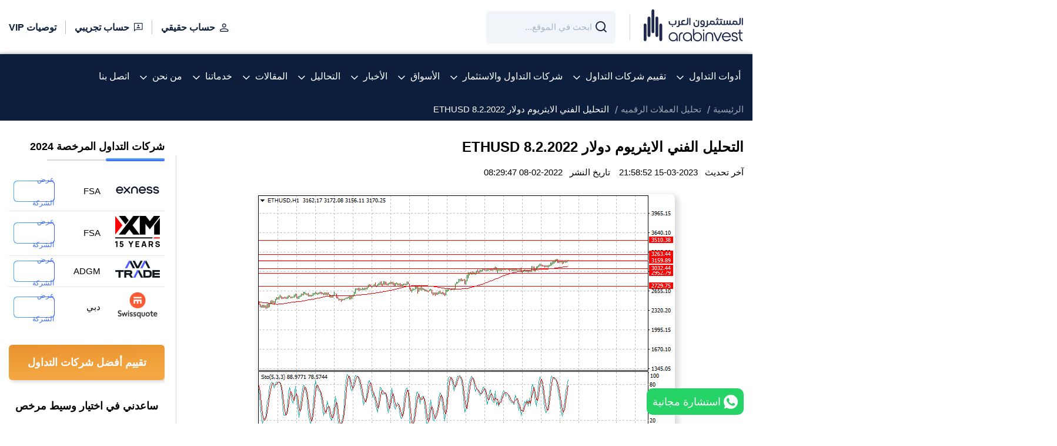

--- FILE ---
content_type: text/html; charset=UTF-8
request_url: https://www.arabinvest.net/ethusd-technical-analysis-8-2-2022/
body_size: 41834
content:
<!doctype html>
<html lang="ar" dir="rtl">
<head>
    <meta charset="UTF-8">
    <meta http-equiv="Content-Type" content="text/html; charset=utf-8"/>

    <script type="text/javascript">
    if (typeof window.application === 'undefined') {
        window.application = {};
    }

    window.application.url = "https://www.arabinvest.net";
    window.application.is_frontend = true;
    window.application.modules_assets_url = "https://dashboard.arabinvest.net/wolverine-assets/assets/modules/assets/dashboard-7/style1/";
    window.application.homepage = "https://www.arabinvest.net";
    window.application.language = "ar";
    window.application.fallback_locale = "en";
    window.application.languages = {"ar":{"code":"ar","name":"Arabic","native_name":"\u0627\u0644\u0639\u0631\u0628\u064a\u0629","short_name":"\u0639","direction":"rtl","flag":"media\/svg\/flags\/008-saudi-arabia.svg","enabled":true,"is_current":true,"is_default":true}};
    window.application.current_language = {"code":"ar","name":"Arabic","native_name":"\u0627\u0644\u0639\u0631\u0628\u064a\u0629","short_name":"\u0639","direction":"rtl","flag":"media\/svg\/flags\/008-saudi-arabia.svg","enabled":true,"is_current":true,"is_default":true};
    window.application.is_debug = false;
    window.application.modules = {};

        if (typeof window.application.modules["kernel"] === 'undefined') {
        window.application.modules["kernel"] = {};
        window.application.modules["kernel"].assets_url = "https://dashboard.arabinvest.net/wolverine-assets/assets/modules/kernel/";
        window.application.modules["kernel"].registered_apis = {};
            }

        if (typeof window.application.modules["theme"] === 'undefined') {
        window.application.modules["theme"] = {};
        window.application.modules["theme"].assets_url = "https://dashboard.arabinvest.net/wolverine-assets/assets/modules/theme/";
        window.application.modules["theme"].registered_apis = {};
            }

        if (typeof window.application.modules["dashboard"] === 'undefined') {
        window.application.modules["dashboard"] = {};
        window.application.modules["dashboard"].assets_url = "https://dashboard.arabinvest.net/wolverine-assets/assets/modules/dashboard/";
        window.application.modules["dashboard"].registered_apis = {};
            }

        if (typeof window.application.modules["messenger"] === 'undefined') {
        window.application.modules["messenger"] = {};
        window.application.modules["messenger"].assets_url = "https://dashboard.arabinvest.net/wolverine-assets/assets/modules/messenger/";
        window.application.modules["messenger"].registered_apis = {};
                                    window.application.modules["messenger"].registered_apis["get_notifications"] = "https://www.arabinvest.net/api/messenger/notifications/list";
                                                window.application.modules["messenger"].registered_apis["get_notifications_count"] = "https://www.arabinvest.net/api/messenger/notifications/count";
                        }

        if (typeof window.application.modules["assets"] === 'undefined') {
        window.application.modules["assets"] = {};
        window.application.modules["assets"].assets_url = "https://dashboard.arabinvest.net/wolverine-assets/assets/modules/assets/";
        window.application.modules["assets"].registered_apis = {};
            }

        if (typeof window.application.modules["content"] === 'undefined') {
        window.application.modules["content"] = {};
        window.application.modules["content"].assets_url = "https://dashboard.arabinvest.net/wolverine-assets/assets/modules/content/";
        window.application.modules["content"].registered_apis = {};
            }

        if (typeof window.application.modules["auth"] === 'undefined') {
        window.application.modules["auth"] = {};
        window.application.modules["auth"].assets_url = "https://dashboard.arabinvest.net/wolverine-assets/assets/modules/auth/";
        window.application.modules["auth"].registered_apis = {};
            }

        if (typeof window.application.modules["custom_field"] === 'undefined') {
        window.application.modules["custom_field"] = {};
        window.application.modules["custom_field"].assets_url = "https://dashboard.arabinvest.net/wolverine-assets/assets/modules/custom_field/";
        window.application.modules["custom_field"].registered_apis = {};
            }

        if (typeof window.application.modules["file_manager"] === 'undefined') {
        window.application.modules["file_manager"] = {};
        window.application.modules["file_manager"].assets_url = "https://dashboard.arabinvest.net/wolverine-assets/assets/modules/file_manager/";
        window.application.modules["file_manager"].registered_apis = {};
            }

        if (typeof window.application.modules["nav"] === 'undefined') {
        window.application.modules["nav"] = {};
        window.application.modules["nav"].assets_url = "https://dashboard.arabinvest.net/wolverine-assets/assets/modules/nav/";
        window.application.modules["nav"].registered_apis = {};
            }

        if (typeof window.application.modules["platform"] === 'undefined') {
        window.application.modules["platform"] = {};
        window.application.modules["platform"].assets_url = "https://dashboard.arabinvest.net/wolverine-assets/assets/modules/platform/";
        window.application.modules["platform"].registered_apis = {};
            }

        if (typeof window.application.modules["newsletter"] === 'undefined') {
        window.application.modules["newsletter"] = {};
        window.application.modules["newsletter"].assets_url = "https://dashboard.arabinvest.net/wolverine-assets/assets/modules/newsletter/";
        window.application.modules["newsletter"].registered_apis = {};
            }

        if (typeof window.application.modules["frontend"] === 'undefined') {
        window.application.modules["frontend"] = {};
        window.application.modules["frontend"].assets_url = "https://dashboard.arabinvest.net/wolverine-assets/assets/modules/frontend/";
        window.application.modules["frontend"].registered_apis = {};
            }

    
        window.application.csrf = {
        key: "csrf-token",
        key_ajax: "_token",
        value: "n60vuCXMBFyumQTpvtKYwppS3YC0hQN9nKBJBj6y",
    };

    window.application.auth = {
        id: 0,
        first_name: "Guest",
        last_name: "Guest",
        urls: {
            login: "https://www.arabinvest.net/auth/login",
            ajax_logout: "https://www.arabinvest.net/auth/ajax/logout",
            ajax_check_loggedin: "https://www.arabinvest.net/auth/ajax/check",
            csrf_get: "https://www.arabinvest.net/api/auth/csrf/get",
        },
    };

    window.application.forms = {
        by_id: {},
        translations: {
            submitting: 'جاري الإرسال...',
        },
        classes: {
            submitting_button: 'spinner spinner-white  spinner-left pl-15 ',
        },
    };
    if (typeof window.appPlugins === 'undefined') {
        window.appPlugins = {};
    }
    window.application.async_assets = {
        js: [],
        css: [],
    };

    window.application.translation = {
        changing: false,
        changed: false,
        ready: false,
        failed: false,
        language: "ar",
        languages: {"ar":{"code":"ar","name":"Arabic","native_name":"\u0627\u0644\u0639\u0631\u0628\u064a\u0629","short_name":"\u0639","direction":"rtl","flag":"media\/svg\/flags\/008-saudi-arabia.svg","enabled":true,"is_current":true,"is_default":true}},
        phrases: {},

        set: function (group, groupTranslations) {
            if (typeof this.phrases[group] === 'undefined') {
                this.phrases[group] = {};
            }
            this.phrases[group] = groupTranslations;
        },

        add: function (group, key, transText) {
            if (typeof this.phrases[group] === 'undefined') {
                this.phrases[group] = {};
            }
            if (typeof this.phrases[group][key] === 'undefined') {
                this.phrases[group][key] = {};
            }
            this.phrases[group][key] = transText;
        },
        __: function (name, placeholders = {}) {
            return this.get(name, placeholders);
        },

        get: function (name, placeholders = {}) {
            var newName = name.replace(/\:\:/g, '.');
            var arr = newName.split('.');
            var occurrence = null;
            arr.forEach((k) => {
                if (!occurrence) {
                    occurrence = this.phrases[k] || newName;
                } else {
                    occurrence = occurrence[k] || name;
                }
            });
            if (typeof placeholders === 'object') {
                if (typeof occurrence === 'function') {
                    return occurrence(placeholders);
                } else {
                    Object.keys(placeholders).forEach(function (key) {
                        occurrence = occurrence.replace(new RegExp('%' + key + '%'), placeholders[key]);
                    });
                }
            }
            return occurrence;
        },

    };
    window.application.translation.add('core','buttons',{"actions":"\u0627\u0644\u0625\u062c\u0631\u0627\u0621\u0627\u062a","close":"\u0625\u063a\u0644\u0627\u0642","cancel":"\u0625\u0644\u063a\u0627\u0621","export":"\u062a\u0635\u062f\u064a\u0631","continue":"\u0627\u0633\u062a\u0645\u0631\u0627\u0631"})
</script>
    <meta http-equiv="X-UA-Compatible" content="IE=edge">
    <meta name="viewport" content="width=device-width,initial-scale=1,maximum-scale=10.0">
    <meta name="application-name" content="اتحاد المستثمرين العرب">

    
        <!-- Start SEO -->
    <meta property="og:site_name" content="اتحاد المستثمرين العرب">
<title>التحليل الفني الايثريوم دولار ETHUSD 8.2.2022</title>
    <meta property="og:title" content="التحليل الفني الايثريوم دولار ETHUSD 8.2.2022">
    <meta property="twitter:title" content="التحليل الفني الايثريوم دولار ETHUSD 8.2.2022">
    <meta itemprop="name" content="التحليل الفني الايثريوم دولار ETHUSD 8.2.2022">
    <meta property="og:image" content="https://www.arabinvest.net/uc_files/image/resize/1200/630/app_files/wp-content/2022/02/التحليل-الفني-الايثريوم-دولار-ETHUSD-8.2.2022.png">
    <meta itemprop="image" content="https://www.arabinvest.net/uc_files/image/resize/1200/630/app_files/wp-content/2022/02/التحليل-الفني-الايثريوم-دولار-ETHUSD-8.2.2022.png">
    <meta name="twitter:image:src" content="https://www.arabinvest.net/uc_files/image/resize/1200/630/app_files/wp-content/2022/02/التحليل-الفني-الايثريوم-دولار-ETHUSD-8.2.2022.png">
    <meta name="twitter:card" content="summary_large_image">
    <meta property="og:image:width" content="1200">
    <meta property="og:image:height" content="630">
    <meta property="og:image:alt" content="التحليل الفني الايثريوم دولار ETHUSD 8.2.2022">
    <meta name="description" content="ارتفع سعر الايثريوم دولار من 3114 $ نحو  3159 $   . التوقعات والتداولات صاعدة و تستهدف 3512$. نطاق تحركات الأسعار اليوم ما بين: الدعم ::3033- 2952 – 2782 المقاومة::...">
    <meta name="twitter:description" content="ارتفع سعر الايثريوم دولار من 3114 $ نحو  3159 $   . التوقعات والتداولات صاعدة و تستهدف 3512$. نطاق تحركات الأسعار اليوم ما بين: الدعم ::3033- 2952 – 2782 المقاومة::...">
    <meta name="og:description" content="ارتفع سعر الايثريوم دولار من 3114 $ نحو  3159 $   . التوقعات والتداولات صاعدة و تستهدف 3512$. نطاق تحركات الأسعار اليوم ما بين: الدعم ::3033- 2952 – 2782 المقاومة::...">
    <meta itemprop="description" content="ارتفع سعر الايثريوم دولار من 3114 $ نحو  3159 $   . التوقعات والتداولات صاعدة و تستهدف 3512$. نطاق تحركات الأسعار اليوم ما بين: الدعم ::3033- 2952 – 2782 المقاومة::...">
    <meta name="robots" content="index, follow">
    <meta property="og:type" content="article">
    <meta property="article:published_time" content="2022-02-08 08:29:47">
    <meta property="article:modified_time" content="2023-03-15 21:58:52">
    <link rel="canonical" href="https://www.arabinvest.net/ethusd-technical-analysis-8-2-2022" />
    <meta property="og:url" content="https://www.arabinvest.net/ethusd-technical-analysis-8-2-2022">
    <meta property="twitter:url" content="https://www.arabinvest.net/ethusd-technical-analysis-8-2-2022">
<!-- End SEO -->









    
    
    
    
    <link rel="icon" type="image/png" href="https://www.arabinvest.net/themes/default/assets/images/favicon/favicon-96x96.png?v=1745826999765376" sizes="96x96" />
    <link rel="icon" type="image/svg+xml" href="https://www.arabinvest.net/themes/default/assets/images/favicon/favicon.svg?v=1745826999765376" />
    <link rel="shortcut icon" href="https://www.arabinvest.net/themes/default/assets/images/favicon/favicon.ico?v=1745826999765376" />
    <link rel="apple-touch-icon" sizes="180x180" href="https://www.arabinvest.net/themes/default/assets/images/favicon/apple-touch-icon.png?v=1745826999765376" />
    <meta name="apple-mobile-web-app-title" content="Arabinvest" />
    <link rel="manifest" href="https://www.arabinvest.net/themes/default/assets/images/favicon/site.webmanifest?v=1745826999765376" />
    
    

    <meta name="apple-mobile-web-app-title"
          content="اتحاد المستثمرين العرب">
          
    <meta name="application-name" content="اتحاد المستثمرين العرب">
    <meta name="msapplication-TileColor" content="#ffffff">
    <meta name="theme-color" content="#ffffff">
    

    
    <script type="text/javascript" id="inline_js_ef7263942883309b348bbedcaca9190c">            if(typeof window.application.platform === 'undefined'){
            window.application.platform = {};
            }
            if(typeof window.application.platform.urls === 'undefined'){
            window.application.platform.urls = {};
            }
            window.application.platform.urls.edit_url = "https://www.arabinvest.net/platform/api/generate-edit-url";
            window.application.platform.urls.country_trading_companies = "https://www.arabinvest.net/api/platform/v1/country-trading-companies";</script>    <script type="text/javascript" src="https://dashboard.arabinvest.net/wolverine-assets/assets/modules/kernel/js/doc-ready.js?v=1693474495565642" id="js_03455838349d5ca584049475d0185077" async_ignore="1" data-collection="_default"></script>
    <script type="text/javascript" src="https://dashboard.arabinvest.net/wolverine-assets/assets/modules/kernel/js/assets-loader.js?v=1693474495565642" id="js_5fa74fd5bc7d902f4dec424103a60ad8" async_ignore="1" data-collection="_default"></script>

            
        <style type="text/css" id="inline_css_7eb705bfd77aab6642cf436a0a0a7b3e">@font-face{font-display:block;font-family:icomoon;font-style:normal;font-weight:400;src:url("/themes/default/assets/fonts/icomoon/fonts/icomoon.eot?ihe48k");src:url("/themes/default/assets/fonts/icomoon/fonts/icomoon.eot?ihe48k#iefix") format("embedded-opentype"),url("/themes/default/assets/fonts/icomoon/fonts/icomoon.ttf?ihe48k") format("truetype"),url("/themes/default/assets/fonts/icomoon/fonts/icomoon.woff?ihe48k") format("woff"),url("/themes/default/assets/fonts/icomoon/fonts/icomoon.svg?ihe48k#icomoon") format("svg")}[class*=" icon-"],[class^=icon-]{speak:never;-webkit-font-smoothing:antialiased;-moz-osx-font-smoothing:grayscale;font-family:icomoon!important;font-style:normal;font-variant:normal;font-weight:400;line-height:1;text-transform:none}.icon-arrow-left21:before{content:"\e93e"}.icon-list:before{content:"\e93d"}.icon-arrow-left2:before{content:"\e93c"}.icon-arrow-bottom:before{content:"\e93b"}.icon-search2:before{content:"\e93a"}.icon-dots:before{content:"\e939"}.icon-badge:before{content:"\e938"}.icon-crown:before{content:"\e931"}.icon-shuttle:before{content:"\e932"}.icon-tag:before{content:"\e92e"}.icon-thumbs-down:before{content:"\e92c"}.icon-thumbs-up:before{content:"\e92d"}.icon-islamic:before{content:"\e929"}.icon-stock:before{content:"\e928"}.icon-arrow-up:before{content:"\e927"}.icon-star:before{content:"\e925"}.icon-email2:before{content:"\e901"}.icon-arrow-down:before{content:"\e921"}.icon-calendar:before{content:"\e922"}.icon-chat:before{content:"\e923"}.icon-address:before{content:"\e924"}.icon-twitch:before{content:"\e91d"}.icon-email:before{content:"\e902"}.icon-facebook:before{content:"\e903"}.icon-flickr:before{content:"\e906"}.icon-github:before{content:"\e907"}.icon-instagram:before{content:"\e908"}.icon-linkedin:before{content:"\e90c"}.icon-medium:before{content:"\e90d"}.icon-myspace:before{content:"\e90e"}.icon-pinterest:before{content:"\e910"}.icon-quora:before{content:"\e911"}.icon-reddit:before{content:"\e912"}.icon-snapchat:before{content:"\e914"}.icon-tiktok:before{content:"\e915"}.icon-twitter:before{content:"\e917"}.icon-vimeo:before{content:"\e919"}.icon-whatsapp:before{content:"\e91a"}.icon-wikipedia:before{content:"\e91b"}.icon-youtube:before{content:"\e91c"}.icon-clock:before{content:"\e905"}.icon-arrow-left:before{content:"\e91f"}.icon-arrow-right:before{content:"\e916"}.icon-pdf-file:before{content:"\e920"}.icon-close:before{content:"\e92a"}.icon-phone:before{content:"\e90a"}.icon-menu:before{content:"\e926"}.icon-mobile:before{content:"\e904"}.icon-search:before{content:"\e918"}.icon-download:before{content:"\e90b"}.icon-view:before{content:"\e909"}.icon-world:before{content:"\e92b"}.icon-user3:before{content:"\e934"}.icon-user:before{content:"\e935"}.icon-check:before{content:"\e92f"}.icon-plus:before{content:"\e90f"}.icon-minus:before{content:"\e96a"}.icon-user1:before{content:"\e937"}.icon-link:before{content:"\e933"}.icon-warning:before{content:"\e930"}.icon-home:before{content:"\e91e"}.icon-share:before{content:"\e913"}.icon-user2:before{content:"\e936"}.icon-fax:before{content:"\e900"}</style><style type="text/css" id="inline_css_9bd1f42737a46eb243b88f604134eb0e">.owl-carousel{-webkit-tap-highlight-color:transparent;position:relative}.owl-carousel .owl-stage{-moz-backface-visibility:hidden;position:relative;touch-action:manipulation}.owl-carousel .owl-stage:after{clear:both;content:".";display:block;height:0;line-height:0;visibility:hidden}.owl-carousel .owl-stage-outer{overflow:hidden;position:relative;-webkit-transform:translateZ(0)}.owl-carousel .owl-item,.owl-carousel .owl-wrapper{-webkit-backface-visibility:hidden;-moz-backface-visibility:hidden;-ms-backface-visibility:hidden;-webkit-transform:translateZ(0);-moz-transform:translateZ(0);-ms-transform:translateZ(0)}.owl-carousel .owl-item{-webkit-tap-highlight-color:transparent;-webkit-touch-callout:none;-webkit-backface-visibility:hidden;float:right;min-height:1px;position:relative}.owl-carousel .owl-item img{display:block;width:100%}.owl-carousel .owl-dots.disabled,.owl-carousel .owl-nav.disabled{display:none}.owl-carousel .owl-dot,.owl-carousel .owl-nav .owl-next,.owl-carousel .owl-nav .owl-prev{cursor:pointer;-webkit-user-select:none;-moz-user-select:none;user-select:none}.owl-carousel .owl-nav button.owl-next,.owl-carousel .owl-nav button.owl-prev,.owl-carousel button.owl-dot{background:none;border:none;color:inherit;font:inherit;padding:0!important}.owl-carousel.owl-loaded{display:block}.owl-carousel.owl-loading{display:block;opacity:0}.owl-carousel.owl-hidden{opacity:0}.owl-carousel.owl-refresh .owl-item{visibility:hidden}.owl-carousel.owl-drag .owl-item{touch-action:pan-y;-webkit-user-select:none;-moz-user-select:none;user-select:none}.owl-carousel.owl-grab{cursor:move;cursor:grab}.owl-carousel.owl-rtl{direction:ltr}.owl-carousel.owl-rtl .owl-item{float:left}.no-js .owl-carousel{display:block}.owl-carousel .animated{animation-duration:1s;animation-fill-mode:both}.owl-carousel .owl-animated-in{z-index:0}.owl-carousel .owl-animated-out{z-index:1}.owl-carousel .fadeOut{animation-name:fadeOut}@keyframes fadeOut{0%{opacity:1}to{opacity:0}}.owl-height{transition:height .5s ease-in-out}.owl-carousel .owl-item .owl-lazy{opacity:0;transition:opacity .4s ease}.owl-carousel .owl-item .owl-lazy:not([src]),.owl-carousel .owl-item .owl-lazy[src^=""]{max-height:0}.owl-carousel .owl-item img.owl-lazy{transform-style:preserve-3d}.owl-carousel .owl-video-wrapper{background:#000;height:100%;position:relative}.owl-carousel .owl-video-play-icon{-webkit-backface-visibility:hidden;background:url("/themes/default/assets/shared/owlcarousel/owl.video.play.png") no-repeat;cursor:pointer;height:80px;right:50%;margin-right:-40px;margin-top:-40px;position:absolute;top:50%;transition:transform .1s ease;width:80px;z-index:1}.owl-carousel .owl-video-play-icon:hover{transform:scale(1.3)}.owl-carousel .owl-video-playing .owl-video-play-icon,.owl-carousel .owl-video-playing .owl-video-tn{display:none}.owl-carousel .owl-video-tn{background-position:50%;background-repeat:no-repeat;background-size:contain;height:100%;opacity:0;transition:opacity .4s ease}.owl-carousel .owl-video-frame{height:100%;position:relative;width:100%;z-index:1}.carousel-wrapper.loading .owl-carousel,.carousel-wrapper.loadingg .owl-carousel{opacity:0}.carousel-wrapper.loaded{height:auto;width:100%}.carousel-wrapper.loaded .owl-carousel{opacity:1}.owl-carousel .owl-item img{max-width:100%;width:auto!important}.owl-default-dots .owl-dots{bottom:20px;display:flex;right:50%;position:absolute;transform:translateX(50%)}.owl-default-dots .owl-dot{background-color:transparent!important;border:1px solid #f3f4f6!important;border-radius:var(--border-radius);bottom:0;display:flex;height:10px;margin:0 3px;overflow:visible;position:relative;transition:all .2s linear;visibility:visible;width:10px;z-index:9}.owl-default-dots .owl-dot.active{background-color:#fff!important;border-color:#fff!important}.owl-default-dots .owl-dots{bottom:-15px}[dir=rtl] .owl-carousel.owl-rtl{direction:rtl}[dir=rtl] .owl-carousel.owl-rtl .owl-item{float:right}.owl-default-nav .owl-nav{align-items:center;display:flex;justify-content:space-between;position:absolute;left:-34px;top:50%;transform:translateY(-50%);width:calc(100% + 68px)}.owl-default-nav .owl-next span,.owl-default-nav .owl-prev span{align-items:center;background:#3d547b;border-radius:100%;color:transparent;display:flex;filter:drop-shadow(3px 2px 5px rgba(0,0,0,.25));font-size:0;height:68px;justify-content:center;width:68px}.owl-default-nav .owl-next span:before,.owl-default-nav .owl-prev span:before{color:hsla(0,0%,100%,.9);font-family:icomoon!important;font-size:28px;position:absolute}.owl-default-nav .owl-prev span:before{content:"\e916"!important}.owl-default-nav .owl-next span:before{content:"\e91f"!important}.owl-default-nav button.disabled{pointer-events:none}.owl-default-nav button.disabled span{opacity:.8}.item-image{justify-content:center}.owl-carousel{display:none;width:100%;z-index:1}.no-js .owl-carousel,.owl-carousel.owl-loaded{display:block}.owl-counter .owl-item{align-items:center;justify-content:center}</style><style type="text/css" id="inline_css_d3d6ef03b9c812631bd1ea46444d0fa7">:root{--container-width:1330px;--container-edge:15px;--font:"sans-serif";--font-bold:"sans-serif";--main-color:#0d1e3d;--light-main-color:#edf3f7;--second-color:#576f97;--main-bg-color:#f1f5f9;--main-text-color:#000;--main-border-color:hsla(0,0%,58%,0.11);--border-image-color:#f2f2f2;--title-size:25px;--sub-title-size:18px;--description-size:16px;--grid-gutter:15px;--border-radius:6px;--margin-bottom:20px}*,:after,:before{box-sizing:border-box}.container{margin:0 auto;max-width:100%;padding:0 var(--container-edge);width:var(--container-width)}.row{display:flex;flex-wrap:wrap;margin-right:-15px;margin-left:-15px}.no-gutter{margin-right:0;margin-left:0}.no-gutter>[class*=col-]{padding-right:0;padding-left:0}.row.row10,.row.row10 .row{margin-right:-10px;margin-left:-10px}.row.row10 [class*=col-]{padding-right:10px;padding-left:10px}.row.row5,.row.row5 .row{margin-right:-5px;margin-left:-5px}.row.row5 [class*=col-]{padding-right:5px;padding-left:5px}.row.row5,.row.row5 .row{margin-bottom:-10px}.row.row5 [class*=col-]{padding-bottom:10px}.row.row10,.row.row10 .row{margin-bottom:-20px}.row.row10 [class*=col-]{padding-bottom:20px}.row{margin-bottom:-30px}.row [class*=col-]{padding-bottom:30px}.col,.col-1,.col-2,.col-3,.col-4,.col-5,.col-6,.col-7,.col-8,.col-9,.col-10,.col-11,.col-12,.col-auto,.col-lg,.col-lg-1,.col-lg-2,.col-lg-3,.col-lg-4,.col-lg-5,.col-lg-6,.col-lg-7,.col-lg-8,.col-lg-9,.col-lg-10,.col-lg-11,.col-lg-12,.col-lg-auto,.col-md,.col-md-1,.col-md-2,.col-md-3,.col-md-4,.col-md-5,.col-md-6,.col-md-7,.col-md-8,.col-md-9,.col-md-10,.col-md-11,.col-md-12,.col-md-auto,.col-sm,.col-sm-1,.col-sm-2,.col-sm-3,.col-sm-4,.col-sm-5,.col-sm-6,.col-sm-7,.col-sm-8,.col-sm-9,.col-sm-10,.col-sm-11,.col-sm-12,.col-sm-auto,.col-xl,.col-xl-1,.col-xl-2,.col-xl-3,.col-xl-4,.col-xl-5,.col-xl-6,.col-xl-7,.col-xl-8,.col-xl-9,.col-xl-10,.col-xl-11,.col-xl-12,.col-xl-auto{padding-right:15px;padding-left:15px;position:relative;width:100%}.col{flex-basis:0;flex-grow:1;max-width:100%}.col-auto{flex:0 0 auto;max-width:100%;width:auto}.col-1{flex:0 0 8.333333%;max-width:8.333333%}.col-2{flex:0 0 16.666667%;max-width:16.666667%}.col-3{flex:0 0 25%;max-width:25%}.col-4{flex:0 0 33.333333%;max-width:33.333333%}.col-5{flex:0 0 41.666667%;max-width:41.666667%}.col-6{flex:0 0 50%;max-width:50%}.col-7{flex:0 0 58.333333%;max-width:58.333333%}.col-8{flex:0 0 66.666667%;max-width:66.666667%}.col-9{flex:0 0 75%;max-width:75%}.col-10{flex:0 0 83.333333%;max-width:83.333333%}.col-11{flex:0 0 91.666667%;max-width:91.666667%}.col-12{flex:0 0 100%;max-width:100%}@media (min-width:576px){.col-sm{flex-basis:0;flex-grow:1;max-width:100%}.col-sm-auto{flex:0 0 auto;max-width:100%;width:auto}.col-sm-1{flex:0 0 8.333333%;max-width:8.333333%}.col-sm-2{flex:0 0 16.666667%;max-width:16.666667%}.col-sm-3{flex:0 0 25%;max-width:25%}.col-sm-4{flex:0 0 33.333333%;max-width:33.333333%}.col-sm-5{flex:0 0 41.666667%;max-width:41.666667%}.col-sm-6{flex:0 0 50%;max-width:50%}.col-sm-7{flex:0 0 58.333333%;max-width:58.333333%}.col-sm-8{flex:0 0 66.666667%;max-width:66.666667%}.col-sm-9{flex:0 0 75%;max-width:75%}.col-sm-10{flex:0 0 83.333333%;max-width:83.333333%}.col-sm-11{flex:0 0 91.666667%;max-width:91.666667%}.col-sm-12{flex:0 0 100%;max-width:100%}}@media (min-width:768px){.col-md{flex-basis:0;flex-grow:1;max-width:100%}.col-md-auto{flex:0 0 auto;max-width:100%;width:auto}.col-md-1{flex:0 0 8.333333%;max-width:8.333333%}.col-md-2{flex:0 0 16.666667%;max-width:16.666667%}.col-md-3{flex:0 0 25%;max-width:25%}.col-md-4{flex:0 0 33.333333%;max-width:33.333333%}.col-md-5{flex:0 0 41.666667%;max-width:41.666667%}.col-md-6{flex:0 0 50%;max-width:50%}.col-md-7{flex:0 0 58.333333%;max-width:58.333333%}.col-md-8{flex:0 0 66.666667%;max-width:66.666667%}.col-md-9{flex:0 0 75%;max-width:75%}.col-md-10{flex:0 0 83.333333%;max-width:83.333333%}.col-md-11{flex:0 0 91.666667%;max-width:91.666667%}.col-md-12{flex:0 0 100%;max-width:100%}}@media (min-width:992px){.col-lg{flex-basis:0;flex-grow:1;max-width:100%}.col-lg-auto{flex:0 0 auto;max-width:100%;width:auto}.col-lg-1{flex:0 0 8.333333%;max-width:8.333333%}.col-lg-2{flex:0 0 16.666667%;max-width:16.666667%}.col-lg-3{flex:0 0 25%;max-width:25%}.col-lg-4{flex:0 0 33.333333%;max-width:33.333333%}.col-lg-5{flex:0 0 41.666667%;max-width:41.666667%}.col-lg-6{flex:0 0 50%;max-width:50%}.col-lg-7{flex:0 0 58.333333%;max-width:58.333333%}.col-lg-8{flex:0 0 66.666667%;max-width:66.666667%}.col-lg-9{flex:0 0 75%;max-width:75%}.col-lg-10{flex:0 0 83.333333%;max-width:83.333333%}.col-lg-11{flex:0 0 91.666667%;max-width:91.666667%}.col-lg-12{flex:0 0 100%;max-width:100%}}@media (min-width:1200px){.col-xl{flex-basis:0;flex-grow:1;max-width:100%}.col-xl-auto{flex:0 0 auto;max-width:100%;width:auto}.col-xl-1{flex:0 0 8.333333%;max-width:8.333333%}.col-xl-2{flex:0 0 16.666667%;max-width:16.666667%}.col-xl-3{flex:0 0 25%;max-width:25%}.col-xl-4{flex:0 0 33.333333%;max-width:33.333333%}.col-xl-5{flex:0 0 41.666667%;max-width:41.666667%}.col-xl-6{flex:0 0 50%;max-width:50%}.col-xl-7{flex:0 0 58.333333%;max-width:58.333333%}.col-xl-8{flex:0 0 66.666667%;max-width:66.666667%}.col-xl-9{flex:0 0 75%;max-width:75%}.col-xl-10{flex:0 0 83.333333%;max-width:83.333333%}.col-xl-11{flex:0 0 91.666667%;max-width:91.666667%}.col-xl-12{flex:0 0 100%;max-width:100%}}*{-webkit-text-size-adjust:none;-webkit-tap-highlight-color:transparent;box-sizing:border-box;font-family:sans-serif;outline:none}html{scroll-padding-top:12rem}body{background:#fff;cursor:default;font-family:"sans-serif"!important;margin:0;overflow-x:hidden}iframe,img{max-width:100%}a[href]{cursor:pointer;text-decoration:none}a[href^=tel]{color:inherit;text-decoration:inherit}button{cursor:pointer}textarea{resize:none}.lazyloaded{height:auto;width:auto}.lazyload,.lazyloading{background-repeat:no-repeat!important}.lazyload,.lazyloading,.loading{background-color:transparent;background-image:url(/themes/default/assets/images/loader.gif);background-position:50%;background-size:32px 32px!important}.loading{background-repeat:no-repeat}.g-recaptcha{margin-bottom:5px;overflow:hidden}.center .leg-block__actions{top:50%!important;transform:translateY(-50%)}.justify-content-lg-center,.justify-content-md-center,.justify-content-sm-center,.justify-content-xs-center{justify-content:center}ul{list-style-type:none;margin:0;padding:0}button,input,select,textarea{border:0;font-family:sans-serif;outline:0}.d-flex{display:flex}html{scroll-behavior:smooth}.is-full{width:100%}.text-center{text-align:center}.jc-bs3-container.container{width:100%}.flex-end{align-items:flex-end;display:flex;justify-content:flex-end}.inner-body-desc img:not(.lazyload){display:block;height:auto!important}.inner-body-desc p img{display:initial!important}.header{background-color:#fff;z-index:1040}.main-header{background:var(--main-color);border-top:1px solid transparent;padding:0}.right-side-header{align-items:center;display:flex}.website-logo,.website-logo img{cursor:pointer;display:block}.website-logo{margin-left:24px;position:relative}.website-logo:after{background-color:rgba(13,30,61,.2);content:"";height:45px;position:absolute;left:-24px;top:50%;transform:translatey(-50%);width:1px}.header-search-item ::-moz-placeholder{color:#a6b7c8;font-family:sans-serif;font-size:14px;font-weight:500}.header-search-item ::placeholder{color:#a6b7c8;font-family:sans-serif;font-size:14px;font-weight:500}.header-search-item :-ms-input-placeholder{color:#a6b7c8;font-family:sans-serif;font-size:14px;font-weight:500}.header-search-item ::-ms-input-placeholder{color:#a6b7c8;font-family:sans-serif;font-size:14px;font-weight:500}.header-search-item{margin-right:24px}.header-search-item .filters-form,.header-search-item .filters-form-control{margin:0}.header-search-item .filters-form input{background-color:var(--main-bg-color)!important;border:0;border-radius:var(--border-radius);color:#a6b7c8;font-family:sans-serif;font-size:14px;font-weight:500;height:55px!important;padding-right:40px;width:220px}.header-search-item .filters-form-icon{color:#0d1e3d;font-size:20px;height:55px;right:0}.header.sticky{background:var(--main-color);box-shadow:0 0 0 0 rgba(43,97,163,.22),0 4px 22px 0 rgba(43,97,163,.06);right:0;position:fixed;left:0;top:0;width:100%;z-index:999}.header.sticky .menu2-item img{filter:brightness(0) invert(1)}.header.sticky .menu2-list li:not(:last-child){border-color:#fff}.sticky .main-header{border-bottom:0;border-top:1px solid hsla(0,0%,100%,.31)}.top-header{padding:16px 0}.f-space-bw{justify-content:space-between}.f-justify-end{align-items:center;justify-content:flex-end}.right-side-header{margin-left:auto}.align-center,.menu2-list{align-items:center;display:flex}.menu2-list li:not(:last-child){border-left:1px solid rgba(13,30,61,.3);margin-left:15px;padding-left:15px}.menu2-item{align-items:center;display:flex}.menu2-item-login{border-left:1px solid rgba(13,30,61,.3);margin-left:15px;padding-left:15px}.menu2-item,.menu2-item span{color:#0d1e3d;font-size:16px;font-weight:600;line-height:23px}.menu2-item img{display:block;margin-left:8px}.menu2-list li:nth-child(3) img{margin-top:4px}.main-header .d-flex{align-items:center;position:relative}.mobile-arrow{display:none}.sticky .main-logo img{filter:brightness(0) invert(1)}@media (min-width:1150.98px){.menu-li.menu---item.drop:last-child .sub-menu{right:auto;left:0}.desktop-arrow{color:#fff;display:contents;font-size:7px}.sticky .desktop-arrow{color:#fff}.menu-item.desktop-padding{padding-left:6px}.desktop-arrow:before{content:"\e93b";display:inline-flex;transition:transform .3s ease}.menu-li.drop:hover .desktop-arrow:before{color:#fff;transform:rotate(180deg)!important;transition:transform .3s ease}.main-menu>.main--menu{align-items:center;display:flex}.menu---item{padding:28px 5px}.menu---item:not(:last-child){margin-left:12px}.menu-item{color:#fff;font-family:sans-serif!important;font-size:17px;font-weight:500;line-height:17px;transition:all .3s linear}.main-header .main-menu .menu-inner .menu-li.drop,.menu-item{position:relative}.main-header .main-menu .menu-inner>.menu-li.mega-menu-drop{position:inherit}.sub-menu{background-color:#263f6c;box-shadow:0 0 7px 0 rgba(0,0,0,.1);right:0;margin-top:28px!important;opacity:0;padding:var(--grid-gutter);pointer-events:none;position:absolute;transition:all .4s ease-out .2s;visibility:hidden;width:220px;z-index:99}.sub-menu .sub-menu{margin-top:10px!important}.menu-li.drop:hover .sub-menu{opacity:1;pointer-events:visible;transform:none;visibility:visible}.menu---item:hover{background:#263f6c;color:#fff!important}.menu---item:hover .menu-item{color:#fff}.menu-li.drop .sub-menu li .menu-item-child{color:#fff;display:block;font-size:15px;padding:7px 0;text-align:right;transition:all .3s linear}.menu-li.drop .sub-menu li a.menu-item-child:hover{color:#fff!important}.mega-menu-wrap{display:flex;right:0;margin:0 auto;padding:15px 5px 10px;left:0;width:100%}.mega-menu--wrap .sub-menu{display:flex;flex-direction:column;margin-top:10px}.mega-menu--wrap{flex-direction:row;justify-content:space-between}.mega-menu--wrap .mega-menu-item{display:flex;flex:1;flex-direction:column;margin:0 5px;padding:0 5px;text-align:center}.mega-menu-item>.sub-menu{box-shadow:none;right:0;padding:0;position:relative;left:0;width:100%}.mega-menu-item>.menu-item-child{border-radius:var(--border-radius);color:#fff!important;font-family:sans-serif;font-size:16px!important;transition:all .3s linear}.mega-menu-wrap ul.main--menu.sub-menu .menu-li-child{align-items:center;display:flex;opacity:1;padding-right:12px;position:relative;z-index:99}.mega-menu-wrap ul.main--menu.sub-menu .menu-li-child:before{background:#ff981d!important;border-radius:100%;content:"";height:5px;right:0;position:absolute;width:5px}.mega-menu--wrap .mega-menu-item:not(:last-child){border-left:1px solid var(--main-border-color)}.menu-li-child:not(:last-child){margin-bottom:5px}.sticky .menu-item{color:#fff}li.menu-li.menu-li-child:not(.mega-menu-item){position:relative;z-index:99}.menu-li-child .main--menu.sub-menu>li.menu-li.menu-li-child:hover:after,ul.main--menu.sub-menu>.menu-li:not(.mega-menu-item):hover:after{background:linear-gradient(-90deg,#021e3a 32.15%,rgba(17,26,39,0));bottom:0;content:"";display:block;height:100%;right:-15px;opacity:1;position:absolute;left:0;top:0;transition:opacity .15s ease-in,visibility .15s ease-in;width:100%;z-index:-1}.menu-li.menu---item.drop:last-child .sub-menu,.menu-li.menu---item.drop:nth-last-child(2) .sub-menu{right:auto;left:0}}@media only screen and (max-width:1310px) and (min-width:1150.98px){.main--menu li .menu-item{font-size:16px;line-height:16px}.menu-item.desktop-padding{padding-left:5px}.menu---item:not(:last-child){margin-left:8px}}@media only screen and (max-width:1220px) and (min-width:1150.98px){.desktop-arrow{font-size:5px}.menu-item.desktop-padding{padding-left:4px}.menu---item:not(:last-child){margin-left:4px}}.menu2-item.menu-bg{background:#fff;border-radius:var(--border-radius);color:var(--main-text-color);font-family:sans-serif;padding:3px 8px;transition:all .3s linear}.menu2-item.menu-bg:hover{color:#ff981d}.header.sticky .menu2-item-login{border-color:#fff}.header.sticky .menu2-item:not(.menu-bg),.header.sticky .menu2-item:not(.menu-bg) span{color:#fff}footer{background:#fff;background:linear-gradient(179.94deg,#112345 .05%,#233960 22.51%,#2c436d 32.69%,#334a76 49.65%,#283f68 72.9%,#15294d 133.1%);position:relative;z-index:9}.top-footer{padding:30px 0 20px;position:relative}.whatsapp-block{align-items:center;background:#25d366;border-radius:10px;bottom:15px;color:#fff;display:flex;font-size:24px;height:45px;justify-content:center;right:15px;padding:10px;position:fixed;z-index:99}.whatsapp-block.whatsapp-block-padding{bottom:80px}.whatsapp-block span{font-size:18px;margin-right:5px}.footer-title{color:#fff;font-family:sans-serif;font-size:var(--sub-title-size);font-weight:500;line-height:28px}.footer-body{margin-top:10px}.footer-list li{margin-bottom:10px}.footer-item{color:hsla(0,0%,100%,.7)!important;font-size:var(--description-size);line-height:30px}.footer-content{color:hsla(0,0%,100%,.7);font-size:15px;line-height:30px}.footer-content>:first-child{margin-top:0}.footer-content>:last-child{margin-bottom:0}.inline-flex{align-items:center;display:flex;flex-direction:row}.inline-flex .footer-body{margin:0 15px 0 0}.download-list{align-items:center;margin:0 -10px}.download-list .download-li{padding:0 10px}.download-item img{border-radius:var(--border-radius);display:block}.bottom-footer{align-items:center;border-top:1px solid hsla(0,0%,100%,.2);display:flex;flex-wrap:wrap;justify-content:center;padding:10px 0}.justify-content-sb{justify-content:space-between}.copy-rights,.design-by{color:#fff;font-size:15px;text-align:center}.design-by{align-items:center;display:flex}a.design-by{transition:all .3s linear}.design-by img{display:block;margin-right:5px}a.design-by:hover{color:#fff}[dir=rtl] .dir-ltr{direction:ltr}.social--mobile{display:none}.default-date{color:rgba(0,0,0,.5);font-family:sans-serif;font-size:14px;font-weight:500;line-height:17px}@media (max-width:475.98px){.default-date{font-size:13px;line-height:13px}}.fixed-social-list{position:fixed;left:0;top:40vh;z-index:1000}.fixed-social-list .social-item{align-items:center;background-color:var(--second-color);border-radius:0;color:#fff;display:flex;font-size:16px;height:42px;justify-content:center;padding:5px;transition:.4s;width:42px}.fixed-social-list li:first-child .social-item{border-top-right-radius:13px}.fixed-social-list li:last-child .social-item{border-bottom-right-radius:13px}.fixed-social-list li:not(:last-child) .social-item{border-bottom:.5px solid hsla(0,0%,100%,.2)}.default-btn{background:grey;border:1px solid grey;border-radius:var(--border-radius);color:#fff;cursor:pointer;display:inline-block;font-family:sans-serif;font-size:14px;font-weight:500;padding:5px 10px;text-align:center;transition:all .3s linear}.default-btn-style1,a.default-btn-style1{align-items:center;background:linear-gradient(-90deg,#3c60f5,#52b3f9 105%);border-radius:4px;color:#fff;cursor:pointer;display:flex;font-size:13px;font-weight:400;height:50px;justify-content:center;min-width:94px;width:-moz-fit-content;width:fit-content}.default-btn-style2{color:#2485cc;cursor:pointer;display:block;font-size:13px;font-weight:500;line-height:20px}.default-btn-style3{align-items:center;background:linear-gradient(-90deg,#3c60f5,#52b3f9 105%);border-radius:var(--border-radius);color:#fff;cursor:pointer;display:flex;font-family:sans-serif;font-size:12px;height:40px;justify-content:center;line-height:40px;min-width:85px;width:-moz-fit-content;width:fit-content}.inner-body-desc table .default-btn-style3{color:#fff!important}.default-btn-style3 span{align-items:center;background:#fff;border-radius:var(--border-radius);color:#4070f6;display:flex;height:calc(100% - 2px);justify-content:center;right:1px;top:1px;width:calc(100% - 2px)}.default-btn-style3.center-btn{margin:20px auto 0}.default-btn-style3.large--btn{font-size:15px;height:45px;line-height:45px;min-width:140px}.spinner{align-items:center;display:flex;height:100%;justify-content:center;margin:0 auto;position:relative}.spinner:after{animation-duration:.7s;animation-iteration-count:infinite;animation-name:spin;animation-timing-function:linear;border:2px solid #eee;border-radius:50%;border-left:3px solid var(--main-color);content:"";display:inline-block;height:32px;margin:auto;position:absolute;text-align:center;width:32px}@keyframes spin{0%{transform:rotate(0deg)}to{transform:rotate(-1turn)}}.alert{background-color:#e2e3e5;border:1px solid;border-radius:5px;color:#383d41;font-size:16px;margin-bottom:20px;padding:5px 10px;width:100%}.alert p{margin:10px 0}.alert{border-color:#d6d8db}.alert-danger,.alert-error{background-color:#f8d7da;border-color:#f5c6cb;color:#721c24}.alert-warning{background-color:#fff3cd;border-color:#ffeeba;color:#856404}.alert-success{background-color:#d4edda;border-color:#c3e6cb;color:#155724}.alert-info{background-color:#d1ecf1;border-color:#bee5eb;color:#0c5460}.alert a{text-decoration:underline}::-moz-placeholder{color:var(--main-text-color);font-family:sans-serif;font-size:15px}.relationship-box select,::placeholder{color:var(--main-text-color);font-family:sans-serif;font-size:15px}:-ms-input-placeholder{color:var(--main-text-color);font-family:sans-serif;font-size:15px}::-ms-input-placeholder{color:var(--main-text-color);font-family:sans-serif;font-size:15px}.form-group{position:relative}.form-group label{color:var(--main-text-color);display:block;font-family:sans-serif;font-size:var(--sub-title-size);margin-bottom:5px;text-transform:capitalize}.input__form,.select2-container--default .select2-selection--single{background-color:#fff!important;border:1px solid hsla(0,0%,58%,.4)!important;border-radius:6px!important;color:var(--main-text-color)!important;font-family:sans-serif!important;font-size:15px!important;line-height:26px!important;max-width:100%!important;padding:5px 15px!important;width:100%!important}.select2.select2-container .select2-selection--single{height:45px!important}.select2.select2-container--default .select2-selection--single .select2-selection__rendered{line-height:32px!important}.input__form:not(textarea){height:45px!important}textarea.input__form{min-height:168px}.submit-style1-btn{background:linear-gradient(357deg,#f3a641 23.97%,#e9932f 97.62%);border-radius:var(--border-radius);color:#fff;font-family:sans-serif;font-size:16px;font-weight:500;height:50px;min-width:130px;padding:0 20px;position:relative;text-transform:capitalize;width:-moz-fit-content;width:fit-content}.submit-style1-btn:hover{background:#e2912c}.text-center .submit-style1-btn{margin:0 auto}.submit-style1-btn span{font-size:var(--description-size)}.submit-style1-btn span,.submit-style2-btn{color:#fff;font-family:sans-serif;font-weight:500;text-transform:capitalize}.submit-style2-btn{background:linear-gradient(-90deg,#3c60f5,#52b3f9 105%);border-radius:var(--border-radius);font-size:16px;height:50px;max-width:100%;min-width:250px;padding:0 20px;position:relative;transition:all .3s linear;width:-moz-fit-content;width:fit-content}input.input__form[type=checkbox]{height:22px;line-height:9;margin-right:8px;margin-top:5px;text-align:left!important;width:auto}.check-box-input{align-items:center;display:flex;gap:0;height:58px}.field-error{color:#c90f0f;font-size:13px}.submit-style1-btn.spinner{height:45px!important}.row.no-gutter .col{padding:0}.form-hint{color:#089308;font-size:14px}.select2-container{z-index:9}.input__form.main-bg-color{background-color:var(--main-bg-color)!important;border:0!important;color:rgba(0,0,0,.3)!important}::-moz-placeholder{color:rgba(0,0,0,.3);font-family:sans-serif!important;font-size:15px!important;font-weight:400}.relationship-box select,::placeholder{color:rgba(0,0,0,.3);font-family:sans-serif!important;font-size:15px!important;font-weight:400}:-ms-input-placeholder{color:rgba(0,0,0,.3);font-family:sans-serif!important;font-size:15px!important;font-weight:400}::-ms-input-placeholder{color:rgba(0,0,0,.3);font-family:sans-serif!important;font-size:15px!important;font-weight:400}.submit-style2-btn.small-btn{min-width:160px}@media (max-width:575.98px){.form-group label{font-size:17px;line-height:25px}}@media (max-width:475.98px){.form-group label{font-size:16px;line-height:24px}}.filters-form{display:flex;flex-wrap:wrap;margin:0 -10px 20px}.filters-form-control{margin:0 10px 10px;position:relative}.filters-form-control:not(.auto){flex:1}.filters-form-input,.filters-form input,.filters-form select{-webkit-appearance:none;-moz-appearance:none;appearance:none;background:#fff!important;border:1px solid var(--main-border-color);border-radius:var(--border-radius);color:var(--main-text-color);font-size:15px;height:50px!important;max-width:100%;min-width:220px;padding:0 15px;text-align:right;transition:all .2s linear;width:100%}select option{text-align:right}.filters-form-icon{align-items:center;color:#999;display:flex;font-size:18px;height:50px;justify-content:center;pointer-events:none;position:absolute;left:0;top:0;transition:all .2s linear;width:48px}.filters-form-btn{background:linear-gradient(-90deg,#3c60f5,#52b3f9 105%);border:1px solid transparent;border-radius:var(--border-radius);color:#fff;display:block;font-size:16px;height:50px!important;line-height:48px!important;min-width:150px;padding:0 20px;text-align:center}button.filters-form-btn:hover{background:transparent;border:1px solid var(--second-color);color:var(--second-color)}.filters-form-input:focus{box-shadow:0 0 10px 0 rgba(114,155,87,.13)}.filters-form-input:focus+.filters-form-icon{color:var(--main-color)}.filters-form-style1 .input__form2{background:rgba(181,193,217,.2)!important;border:0!important;border-radius:6px!important;box-shadow:none!important;color:hsla(0,0%,100%,.5);font-family:sans-serif;font-size:18px;font-weight:400;height:50px;line-height:20px;padding:0 15px;width:100%}.filters-form-style1 ::-moz-placeholder{color:hsla(0,0%,100%,.5);font-family:sans-serif;font-size:18px;font-weight:400;line-height:20px}.filters-form-style1 .relationship-box select,.filters-form-style1 ::placeholder{color:hsla(0,0%,100%,.5);font-family:sans-serif;font-size:18px;font-weight:400;line-height:20px}.filters-form-style1 :-ms-input-placeholder{color:hsla(0,0%,100%,.5);font-family:sans-serif;font-size:18px;font-weight:400;line-height:20px}.filters-form-style1 ::-ms-input-placeholder{color:hsla(0,0%,100%,.5);font-family:sans-serif;font-size:18px;font-weight:400;line-height:20px}.justify-content-lg-center .filters-form-btn{margin:30px auto 0;min-width:180px}@media (max-width:475.98px){.filters-form-btn{font-size:15px}}.block-padding{padding:30px 0}.block-margin{margin:30px 0!important}.block-body{margin-top:30px}h2.block-title{margin:0!important}.block-title,h2.block-title{color:#000;display:block;font-family:sans-serif;font-size:var(--title-size);font-weight:600;line-height:30px;position:relative}.block-title:before{content:"";position:absolute}.block-description{color:hsla(0,0%,100%,.8);font-size:var(--description-size);line-height:26px;margin-top:10px}.with-borderb .block-description{margin-top:30px}.block-description>:first-child{margin-top:0}.block-description>:last-child{margin-bottom:0}.text-gradient{display:-webkit-box;position:relative;z-index:9}.block-btn{-webkit-text-fill-color:transparent;align-items:center;background:linear-gradient(-90deg,#3c60f5,#52b3f9 105%);-webkit-background-clip:text;display:flex;font-family:sans-serif;font-size:17px;font-weight:500;line-height:22px;margin-right:auto}.block-btn i{color:#3c60f5;font-size:14px;margin-right:6px;margin-top:4px}.bg-light-blue{background:#f1f5f9}.bg-main-bg{background-color:var(--main-bg-color)}.bg-white{background-color:#fff}.block-read-more{align-items:center;color:#f3a641;display:flex;font-size:16px;font-weight:600;margin-top:20px}.block-read-more i{margin-left:8px;margin-top:3px}.pb-90{padding-bottom:90px}.m-10{margin:10px 0}.mt-10{margin-top:10px}.mt-20{margin-top:20px}.mt-30{margin-top:30px!important}.mb-20{margin-bottom:20px!important}.mb-30{margin-bottom:30px!important}.p-10{padding:10px 0!important}.pt-10{padding-top:10px!important}.pt-30{padding-top:30px!important}.pb-10{padding-bottom:10px!important}.pb-30{padding-bottom:30px!important}.no-padding{padding:0}.no-margin{margin:0}.no-padding-t,.no-pt{padding-top:0!important}.no-padding-b,.no-pb{padding-bottom:0}.no-margin-t,.no-mt{margin-top:0!important}.no-margin-b,.no-mb{margin-bottom:0!important}.block1{background:linear-gradient(-179.94deg,#112345 .05%,#233960 22.51%,#2c436d 32.69%,#334a76 49.65%,#283f68 72.9%,#15294d 133.1%)}.block1.center-head{text-align:center}.block1.color-white .block-title{color:#fff}.block2.bg-color{background:linear-gradient(-180deg,#1a2642,#00031c)}.block2.color-white .block-title{color:#fff}.block2.with-borderb .block-title{position:relative;width:-moz-fit-content;width:fit-content}.block2.with-borderb .block-title:after,.block2.with-borderb .block-title:before{border-radius:var(--border-radius);bottom:-10px;content:"";right:0;position:absolute}.block2.with-borderb .block-title:before{background-color:rgba(0,0,0,.15);height:2px;width:200px}.block2.with-borderb.color-white .block-title:before{background-color:hsla(0,0%,100%,.2)}.block2.with-borderb .block-title:after{background:linear-gradient(0deg,#3c60f5,#52b3f9 105%);bottom:-11px;height:5px;width:100px}.block-head.bg-head{background:#20365d;padding:0 0 30px}.left-sidebar-block.block2 .block-title{font-size:18px;font-weight:600;line-height:28px}.block3.with-border-radius{border-radius:var(--border-radius);padding:25px}.block3 .block-title{color:#000;font-size:18px;font-weight:600;line-height:28px;text-align:center}.block3 .block-body{margin-top:20px}.block3 .block-description{color:rgba(0,0,0,.7);margin-top:10px;text-align:center}.rating,.rating-start,.readonly-rating{align-items:center;direction:rtl;display:flex;justify-content:flex-end}[dir=rtl] .rating,[dir=rtl] .rating-start,[dir=rtl] .readonly-rating{direction:ltr}.jq-rating-label,.jq-stars{display:inline-block}.jq-rating-label{font-family:helvetica,arial,verdana;font-size:22px;position:relative;vertical-align:top}.jq-star{cursor:pointer;display:inline-block;height:100px;width:100px}.jq-star-svg{display:block;height:100%;padding-right:2px;width:100%}.jq-star-svg path{stroke-linejoin:round}.jq-shadow{filter:drop-shadow(-2px -2px 2px #888)}.left--sidebar-991{display:none}.left--sidebar{padding:0 20px 30px 10px;position:relative;width:295px}.left--sidebar:after{background-color:rgba(0,0,0,.15);content:"";height:calc(100% - 90px);right:0;position:absolute;top:30px;width:1px}.right--sidebar{padding:0 10px 30px 20px;width:calc(100% - 295px)}.inner-page .left--sidebar block_wrapper{overflow:hidden;position:sticky!important;top:0}@media (max-width:991.98px){.left--sidebar,.right--sidebar{padding:0 10px;width:100%}.home-trading---companies{display:none}.left--sidebar{margin-bottom:30px}.left--sidebar:after{display:none}.left--sidebar .block3 .block-body{margin-top:15px}.left-sm-list{padding-bottom:15px}.left--sidebar .col-lg-12.col-md-3.d-flex block_wrapper,.left--sidebar .col-lg-12.col-md-5.d-flex block_wrapper{flex:1}.js-responsive-leftSB .js-responsive-leftSB-form,.js-responsive-leftSB .leftside---companies>block_wrapper{border-radius:var(--border-radius);box-shadow:0 2px 10px rgba(0,0,0,.08);flex:1;padding:30px}.js-responsive-leftSB .custom-table-style4 .table th,.js-responsive-leftSB .custom-table-style4 table tr td{padding:.8rem .4rem;text-align:center}.js-responsive-leftSB .default-btn-style3,.js-responsive-leftSB .order-num-block{margin:0 auto}.inner-body .left--sidebar{display:none;height:0;opacity:0}}@media (max-width:767.98px){.js-responsive-leftSB .js-responsive-leftSB-form,.js-responsive-leftSB .leftside---companies>block_wrapper{padding:15px 0}.right--sidebar.analytic-page>.row{flex-direction:column-reverse}}.box--flex{display:flex}.box--right-side{flex:1}.box--image{padding-right:15px}.box--image.no-padding{padding:0}.box--image,.box--image img{border-radius:var(--border-radius);display:block}.box--image.align-center{display:flex!important;justify-content:center}.box--body .box--description{margin-top:0}.box--btns{align-items:center;display:flex;margin:5px -5px 0}.default-btn.box--btn,.inner-body-desc a.custom-vc-vc_btn{background:linear-gradient(-90deg,#3c60f5,#52b3f9 105%);border:0 solid transparent!important;border-radius:var(--border-radius);color:#fff!important;display:inline-block;font-family:sans-serif;font-size:14px;font-weight:500;padding:5px 10px;text-align:center;transition:all .3s linear}.box--btns .box--btn:last-child,.default-btn.box--btn.featured{background:#fff;border:1px solid #3c60f5!important;color:#4582f6!important}.default-btn.box--btn{margin:5px}.color-white .box--description,.color-white .box--description li,.color-white .box--description p{color:#fff!important}.box-center{display:flex;flex-direction:column}.box-center,.box-center .box--btns{justify-content:center}.color-white .default-btn.box--btn:not(.featured){border-color:#fff!important}.box--bg{align-items:center;background-position:50%;background-repeat:no-repeat;background-size:cover;display:flex;position:relative;z-index:1}.box--bg,.box.box--bg:after{border-radius:var(--border-radius)}.box.box--bg:after{-webkit-backdrop-filter:blur(2px)!important;backdrop-filter:blur(2px)!important;background:linear-gradient(90deg,rgba(3,38,74,.5607843137254902),rgba(3,83,164,.27) 37.67%,rgba(3,83,164,.28) 73.67%,rgba(3,83,164,.19));background-blend-mode:overlay;content:"";height:100%;position:absolute;left:0;top:0;width:100%;z-index:-1}.box--content{z-index:9}.box.padding-15{padding:15px}.d-inline-flex{align-items:center;display:flex;justify-content:space-between}.d-inline-flex .box-head{flex:1;margin-left:15px}.d-inline-flex .box-head .box--description{margin-top:5px}.d-inline-flex .box--btns{margin-top:0;min-width:200px}.short-code-text-on-image{position:relative;width:-moz-fit-content;width:fit-content}.short-code-title{color:var(--main-text-color);font-family:sans-serif;font-size:18px;font-weight:500;line-height:22px;margin-bottom:15px;text-align:center}.short-code-text-on-image .short-code-title{align-items:center;display:flex;font-family:sans-serif;height:100%;justify-content:center;margin-bottom:0;padding:15px;position:absolute;width:100%}.short-code-item{margin:10px 0}body.mmactive{overflow:hidden}.mobile-menu{display:none;position:relative}.sm_menu_outer.active .mobile-menu{display:block}.sm_menu_outer{background:var(--main-color);bottom:0;height:100vh;opacity:0;overflow-x:hidden!important;overflow-y:scroll;padding-top:80px;position:fixed;left:0;top:0!important;transition:opacity .2s;transition-delay:.3s;width:100%;z-index:-9}.sm_menu_outer.active{opacity:1;z-index:99999}.sm_menu_outer .mobile-menu li.back a{padding:10px;position:relative}.sm_menu_outer .mobile-menu li.back a:after{color:#fff;content:"\e91f";font-family:icomoon;font-size:15px;right:15px;position:absolute}.sm_menu_outer .mobile-menu a,.sm_menu_outer .mobile-menu span{align-items:center;color:#fff!important;display:flex;font-size:17px;justify-content:center;letter-spacing:1px;line-height:17px;padding:18px 15px;text-align:center;text-decoration:none;text-transform:capitalize;width:100%}.sm_menu_outer.slide .mobile-menu .sub-menu{background:var(--main-color);height:100%;position:absolute;left:-100%;top:0;transition:all .5s ease 0s;width:100%;z-index:999}.sm_menu_outer.slide .mobile-menu li.activemobile>.sub-menu{left:0}.sm_menu_outer .mobile-menu li{align-items:center;color:#fff;display:flex;list-style-type:none}.sm_menu_outer .mobile-menu li:not(:last-child){border-bottom:.5px solid #fff;-o-border-image:linear-gradient(90deg,hsla(0,0%,86%,0),#fff 20%,#fff 50%,#fff 80%,hsla(0,0%,86%,0)) 0 0 1 0;border-image:linear-gradient(90deg,hsla(0,0%,86%,0),#fff 20%,#fff 50%,#fff 80%,hsla(0,0%,86%,0)) 0 0 1 0}.sm_menu_outer.slide .mobile-menu li.hasChild>.menu-item{position:relative}.sm_menu_outer .close{align-items:center;border:0;color:#fff;cursor:pointer!important;display:flex;font-size:18px;justify-content:center;position:absolute!important;left:20px;top:20px!important}.js-burger{display:none}@media (min-width:1150.98px){.js-burger,.sm_menu_outer{display:none}}@media only screen and (max-width:1150.98px){html{scroll-padding-top:1rem}.header .menu-desktop{display:none;opacity:0;width:0}.main-header{border-top:0 solid transparent;padding:0}.js-burger{cursor:pointer;display:block;height:30px;margin:0 15px 0 0;position:relative;width:30px}.hamburger span{background-color:var(--main-color);right:3px;left:3px;top:14px;width:24px}.hamburger span,.hamburger span:after,.hamburger span:before{border-radius:var(--border-radius);display:block;height:3px;position:absolute;transition:.5s}.hamburger span:after,.hamburger span:before{background:var(--main-color);content:"";width:100%}.hamburger span:after{top:-8px}.hamburger span:before{bottom:-8px}.hamburger.active span{background:transparent;transition:.5s}.hamburger.active span:after{top:0;transform:rotate(-45deg);transition:.5s}.hamburger.active span:before{bottom:0;transform:rotate(45deg);transition:.5s}.main--header.d-flex{align-items:center;justify-content:flex-end;width:100%}.hasChild>i.mobile-arrow.icon-arrow-bottom{align-content:center;border:1px solid hsla(0,0%,100%,.21);border-radius:4px;cursor:pointer;display:flex;font-size:10px!important;height:30px;justify-content:center;line-height:30px;position:absolute;left:15px;transform:rotate(90deg);width:30px;z-index:99}.mega-menu-item.hasChild{display:flex;flex-direction:column}.mega-menu-item.hasChild>i.mobile-arrow{margin-top:15px;transition:transform .5s linear}.mega-menu-item.hasChild>i.mobile-arrow.icon-arrow-bottom.active-custom{transform:rotate(180deg);transition:transform .5s linear}.mega-menu-item.hasChild ul.main--menu.sub-menu.active-custom{bottom:0;display:flex!important;flex-direction:column;height:-moz-fit-content;height:fit-content;right:0;position:relative;width:100%}.mega-menu-item.hasChild ul.main--menu.sub-menu.active-custom li.back{display:none}.sm_menu_outer .mobile-menu ul.main--menu.sub-menu.active-custom a,.sm_menu_outer .mobile-menu ul.main--menu.sub-menu.active-custom span{color:var(--main-bg-color)!important;font-size:16px!important;padding:15px}}[dir=rtl] .sm_menu_outer .mobile-menu li.back a:after{transform:rotate(180deg)}@media (max-width:1199.98px){.block-title,h2.block-title{font-size:23px;line-height:28px}}@media (min-width:1000px){.js-top-header-desktop .menu2-list{display:flex}.js-top-header-mobile .menu2-list{display:none}}@media (max-width:1150.98px){.menu2-list li:not(:last-child){margin-left:10px;padding-left:10px}.header-search-item .filters-form input{min-width:170px;width:170px}.header-search-item ::-moz-placeholder{font-size:13px;font-weight:400}.header-search-item ::placeholder{font-size:13px;font-weight:400}.header-search-item :-ms-input-placeholder{font-size:13px;font-weight:400}.header-search-item ::-ms-input-placeholder{font-size:13px;font-weight:400}.header-search-item{margin-right:15px}.website-logo{margin-left:15px}.website-logo:after{left:-15px}}@media (max-width:1100.98px){.footer-contact-list .footer-item{font-size:15px}}@media (max-width:1000.98px){.header.sticky .js-top-header-mobile .menu2-list li:not(:last-child){border:0!important}.header.sticky .top--header-mobile .website-logo.main-logo img{filter:brightness(0) invert(1)}.header.sticky .hamburger span,.header.sticky .hamburger span:after,.header.sticky .hamburger span:before{background-color:#fff}.header.sticky .hamburger.active span{background-color:transparent}.main-header{background:#0d1e3d;box-shadow:0 4px 4px rgba(2,16,41,.6);padding:15px 0}.menu2-item-login{border-left:0 solid rgba(13,30,61,.3);margin-left:0;padding-left:0}.js-top-header-desktop .menu2-list{display:none}.js-top-header-mobile .menu2-list{align-items:center;display:flex;flex-wrap:wrap;justify-content:space-around;margin:-5px -10px}.js-top-header-mobile .menu2-list li{border-right:0 solid rgba(13,30,61,.3);margin:5px 10px;padding:0}.js-top-header-mobile .menu2-list .menu2-item img{display:none;margin-left:0}.js-top-header-mobile .menu2-list .menu2-item{background:linear-gradient(-90deg,#3c60f5,#52b3f9 105%);border-radius:var(--border-radius);box-shadow:0 4px 4px rgba(3,19,48,.8);color:#fff;font-size:15px;font-weight:500;height:45px;padding:0 12px}.js-top-header-mobile .menu2-list .menu2-item,.js-top-header-mobile .menu2-list .menu2-item span{color:#fff;font-size:15px;font-weight:500}.js-top-header-mobile .menu2-list .menu2-item img{filter:brightness(0) invert(1)}.js-top-header-mobile .menu2-list li:nth-child(3n+1) .menu2-item,.js-top-header-mobile .menu2-list li:nth-child(3n+2) .menu2-item{background:transparent;box-shadow:0 10px 10px #050f21}.js-top-header-mobile .menu2-list li:nth-child(3n) .menu2-item{background:linear-gradient(-180deg,#95763f,#e3c98c);box-shadow:none}}@media (max-width:991.98px){.block-title,h2.block-title{font-size:22px;line-height:27px}.footer-list-half .footer-list{display:flex;flex-wrap:wrap;margin:0 -10px}.footer-list-half li{flex:0 0 50%;max-width:50%;padding:0 10px}.footer-list li{margin-bottom:5px}.footer-item{font-size:15px}.footer-title{font-size:17px;line-height:27px}section.block.block3.bg-white.with-border-radius{height:calc(100% - 30px)!important;padding:20px}.remove-block-991{display:none}}@media (max-width:767.98px){.block-title,h2.block-title{font-size:21px;line-height:26px}.remove-block-767{display:none}.block3.with-border-radius{background:#fff;border-radius:6px;box-shadow:0 2px 10px rgba(0,0,0,.08);padding:20px}.remove-bg-767{background:#fff}.remove-pt-767{padding-top:0!important}.pb-10-767{padding-bottom:10px!important}section.block.block3.bg-white.with-border-radius{height:100%!important}}@media (max-width:575.98px){.block-title,h2.block-title{font-size:20px;line-height:25px}.js-top-header-mobile .menu2-list{justify-content:space-between;margin:-5px}.js-top-header-mobile .menu2-list li{margin:5px}.top--header-desktop{display:none}.top--header-mobile{display:block!important;padding:15px 0}.top-header-mobile-style{align-items:center;display:flex;justify-content:space-between}.website-logo:after{display:none}.js-burger,.website-logo{margin:0!important}.top-header-mobile-style .filters-form-icon{color:#0d1e3d;font-size:20px;height:30px;position:relative;width:30px}.mobile-right-side{align-items:center;display:flex}.js-burger-wrapper{margin-left:10px}.js-burger{height:24px;width:28px}.hamburger span{height:2px;right:3px;left:3px;top:11px;width:22px}.hamburger span:after,.hamburger span:before{height:2px}.hamburger span:before{bottom:-7px}.hamburger span:after{top:-7px}.menu2-item span{font-size:15px}.order575-2{order:2}.order575-3{order:3}.order575-4{order:4}.order575-5{order:5}.social--mobile{display:block}.social--desktop{display:none}.social--mobile .social-list{margin:10px -10px 0}.mobile-social-item,.social--mobile .social-list{align-items:center;display:flex;justify-content:center}.mobile-social-item{background:#576f97;border-radius:50%;color:#fff;font-size:14px;height:28px;margin:0 5px;width:28px}.block3-box{margin-bottom:10px;padding:30px}.remove-block-575{display:none}.block-body{margin-top:20px}}@media (max-width:475.98px){
    /*!*header*!*/.js-top-header-mobile .menu2-list .menu2-item{font-size:16px}}@media (max-width:430.98px){.menu2-item img{display:block;height:auto;margin:4px 0 0 4px;max-width:13px}}@media (max-width:400.98px){.custom-mobile-12{flex:0 0 100%;max-width:100%}.footer-list-half .footer-list{display:block;margin:0}.footer-list-half li{flex:0 0 100%;max-width:100%;padding:0}}@media (max-width:375.98px){.js-top-header-mobile .menu2-list .menu2-item{height:40px;line-height:40px;padding:0 7px}}.home-listing .list2-btns.d-flex .list2-btn:nth-child(2) span{background:transparent!important;color:#fff!important}.custom-table-style6 .inner-body-desc figure.table{padding:0!important}.custom-table-style6 .inner-body-desc figure.table th{font-size:14px!important;min-width:auto!important;padding:.3rem!important}.custom-table-style6 .inner-body-desc figure.table td{font-size:13px!important;min-width:53px!important;padding:.3rem!important;width:auto!important}</style><style type="text/css" id="inline_css_2e17742c754995f45c1b222559635f4a">.inner-page{min-height:calc(100vh - 568px)}.inner-header{background:#0d1e3d;padding:15px 0}.inner-header-title{color:#fff;font-size:18px;font-weight:500;line-height:28px;margin:0;text-transform:capitalize}.inner-body{padding:30px 0}.option2.inner-header{padding:10px 0}.breadcrumb{display:flex;flex-direction:row;flex-wrap:wrap;margin-top:10px}.breadcrumb li{position:relative}.breadcrumb li:not(:last-child){margin-left:20px}.breadcrumb li:not(:last-child):after{color:hsla(0,0%,100%,.6);content:"/";font-size:18px;line-height:20px;margin-right:5px;position:absolute}.breadcrumb-item{color:hsla(0,0%,100%,.6);font-size:15px;line-height:15px;text-transform:capitalize}.breadcrumb-item.active{color:#fff}.d-flex-content{display:flex;margin:0 -10px}.right-side-table-content{margin-bottom:20px;padding:0 10px;position:relative;width:320px}.right-side-table-content .right-side---content{overflow:hidden;position:sticky!important;top:180px}.left-side-inner-content{flex:1;max-width:calc(100% - 320px);padding:0 10px}.list17--title i{font-size:13px;margin-left:8px}.list17--title{background:var(--main-bg-color);border-radius:4px;color:#000;cursor:pointer;font-size:18px;font-weight:600;padding:10px;transition:all .2s linear}.list17--title:hover{background:#dddedf}ul.list17-items{-webkit-padding-start:0!important;display:none;list-style:none!important;margin:15px 0!important;padding-inline-start:0!important}.list17-items li{position:relative}.list17-items li:not(:last-child){margin-bottom:5px;padding-bottom:5px}.list17-items li:not(:last-child):after{background:rgba(0,0,0,.1)!important;bottom:0!important;content:"";height:1px;right:0;position:absolute;top:auto!important;width:calc(100% - 5px)}.list17-items li:last-child:after{display:none!important}.list17-items li>a{align-items:flex-start;color:rgba(0,0,0,.7)!important;display:flex;font-size:16px;font-weight:400;line-height:30px;padding-left:20px;position:relative;transition:all .3s linear}.list17-items li:active>a,.list17-items li:hover>a{color:var(--main-color)}.list17-items li i{color:rgba(0,0,0,.9);font-size:7px;font-weight:700;position:absolute;left:0;top:13px}@media (min-width:991.98px){.style1-scroll-y{height:calc(100vh - 320px)!important;overflow-y:scroll!important;padding-left:5px}.style1-scroll-y::-webkit-scrollbar{border-radius:var(--border-radius);width:5px}.style1-scroll-y::-webkit-scrollbar-track{border-radius:var(--border-radius);box-shadow:inset 0 0 6px #f1f5f9}.style1-scroll-y::-webkit-scrollbar-thumb{background:linear-gradient(-90deg,#3c60f5,#52b3f9 105%);border-radius:var(--border-radius)}.right-side---content-option2 .style1-scroll-y{height:calc(100vh - 260px)!important}}@media (max-width:991.98px){.d-flex-content{flex-direction:column}.left-side-inner-content,.right-side-table-content{max-width:100%!important;width:100%!important}.right-side-table-content .right-side---content{overflow:visible;position:relative!important;top:0!important;z-index:9}.right-side-table-content .list17--items{overflow:visible;position:relative;top:0;z-index:9}ul.list17-items{display:none;margin-top:15px;padding:0 5px}.list17--title{align-items:center;border-radius:0;cursor:pointer;display:flex;padding:15px 10px;position:relative}.list17--title.js-list17--title:after{align-items:center;color:var(--main-color);content:"\e93b";display:flex;font-family:icomoon!important;font-size:8px;height:30px;justify-content:center;position:absolute;left:5px;top:50%;transform:translateY(-50%);transition:transform .3s ease;width:30px}.active.list17--title.js-list17--title:after{color:var(--second-color);left:5px;top:50%;transform:translateY(-50%) rotate(180deg)}.list17-items li>a{color:#071c42;padding:0}.list17-items li i{display:none}.company-logo,.company-logo img{margin:0 auto}.remove-pt-991{padding-top:0!important}.remove-p-991{padding:0!important}.right-side-table-content .list17--items.fixed{right:0;position:fixed;left:0}.list17--items ul.list17-items.js-list17-items{background:#fff;box-shadow:0 0 0 0 rgba(43,97,163,.22),0 4px 22px 0 rgba(43,97,163,.06);margin-top:0;overflow-y:scroll!important;padding:10px 15px!important}.right-side-table-content{z-index:991!important}.left-side-inner-content{z-index:0}html{scroll-padding-top:13rem}}@media (max-width:767.98px){.list17-items li>a{font-size:15px}.company--label{font-size:17px}.company--value{margin:10px auto 0}}@media (max-width:575.98px){.list17--title{font-size:17px;line-height:25px}.right-side-table-content .list17--items.fixed{top:136px}}@media (max-width:475.98px){.list17--title{font-size:16px;line-height:24px}}.video-icon{align-items:center;color:#fff;display:flex;font-size:30px;justify-content:center;position:absolute;left:10px;top:5px}.inner-body-single-image,.inner-body-single-video{border-radius:8px;cursor:pointer;display:block;justify-content:center;margin:0 auto;max-width:100%;position:relative;text-align:center;width:-moz-fit-content;width:fit-content}#inner-gallery a{display:block;line-height:0;margin-bottom:var(--margin-bottom)}.inner-body-single-image img.lazyload,.inner-body-single-image img.lazyloading{height:64px;width:64px}.inner-body-single-image img,.inner-body-single-image img.lazyloaded,.inner-body-single-video img,.inner-body-single-video img.lazyloaded{border-radius:8px;box-shadow:4px 3px 10px 2px rgba(0,0,0,.15);display:block;margin:0 auto}.inner-block-content,.inner-block-content p,.inner-body-content,.inner-body-content p,.inner-body-desc,.inner-body-desc p{color:#000;font-size:18px;font-weight:400;line-height:35px;word-break:break-word}.inner-body-content h1,.inner-body-content h1 a,.inner-body-content h2,.inner-body-content h2 a,.inner-body-content h3,.inner-body-content h3 a,.inner-body-content h4,.inner-body-content h4 a,.inner-body-content h5,.inner-body-content h5 a,.inner-body-content h6,.inner-body-content h6 a,.inner-body-desc h1,.inner-body-desc h2,.inner-body-desc h3,.inner-body-desc h4,.inner-body-desc h4 a,.inner-body-desc h5,.inner-body-desc h6{color:#000!important;font-size:inherit;line-height:30px;margin:20px 0}.inner-body-content .inner-body-title,.inner-body-desc>h1,.inner-body-desc>h2,.inner-body-desc>h3,.inner-body-desc>h4,.inner-body-desc>h5,.inner-body-desc>h6{position:relative;width:-moz-fit-content;width:fit-content}.inner-body-content .inner-body-title:before,.inner-body-desc>h1:before,.inner-body-desc>h2:before,.inner-body-desc>h3:before,.inner-body-desc>h4:before,.inner-body-desc>h5:before,.inner-body-desc>h6:before{background-color:rgba(0,0,0,.15);border-radius:var(--border-radius);bottom:-10px;content:"";height:2px;right:0;position:absolute;width:200px}.inner-body-content .inner-body-title:after,.inner-body-desc>h1:after,.inner-body-desc>h2:after,.inner-body-desc>h3:after,.inner-body-desc>h4:after,.inner-body-desc>h5:after,.inner-body-desc>h6:after{background:linear-gradient(0deg,#3c60f5,#52b3f9 105%);border-radius:var(--border-radius);bottom:-11px;content:"";height:5px;right:0;position:absolute;width:100px}.inner-block-content h6,.inner-body-content h6,.inner-body-desc h6{font-size:19px}.inner-block-content h5,.inner-body-content h5,.inner-body-desc h5{font-size:20px}.inner-block-content h4,.inner-body-content h4,.inner-body-desc h4{font-size:21px}.inner-block-content h3,.inner-body-content h3,.inner-body-desc h3{font-size:22px}.inner-block-content h2,.inner-body-content h2,.inner-body-desc h2{font-size:23px}.inner-block-content h1,.inner-body-content h1,.inner-body-desc h1{font-size:24px}.inner-block-content p,.inner-body-content p,.inner-body-desc p{margin:10px 0}.box--description>:first-child,.inner-block-content>:first-child,.inner-body-desc>:first-child,.inner-body-desc block_wrapper>:first-child{margin-top:0}.box--description>:last-child,.inner-block-content>:last-child,.inner-body-desc>:last-child,.inner-body-desc block_wrapper>:last-child{margin-bottom:0}.inner-body-desc{margin-bottom:var(--margin-bottom)}.custom-ul ol,.inner-block-content ol,.inner-body-content ol,.inner-body-desc ol{-webkit-padding-start:27px;list-style:none!important;padding-inline-start:27px}.custom-ul ul,.inner-block-content ul,.inner-body-content ul,.inner-body-desc ul{-webkit-padding-start:27px;list-style:none!important;padding-inline-start:27px;text-align:right}.custom-ul>ul li,.inner-block-content>ul li,.inner-body-desc>ol li,.inner-body-desc>ul li{font-size:19px;font-weight:400;line-height:35px;position:relative}.custom-ul>ul li:before,.inner-block-content>ul li:before,.inner-body-desc>ol li:before,.inner-body-desc>ul li:before{background:linear-gradient(-90deg,#3c60f5,#52b3f9 105%);border-radius:2px;content:"";height:16px;right:-25px;position:absolute;top:13px;width:16px}.custom-ul>ul li:after,.inner-block-content>ul li:after,.inner-body-desc ol li:after,.inner-body-desc ul li:after{background:linear-gradient(-90deg,rgba(60,96,245,.4),rgba(82,179,249,.4) 105%);border-radius:2px;content:"";height:16px;right:-27px;position:absolute;top:10px;width:16px}.inner-body-desc a,.inner-body-desc a span,.inner-body-desc p a,.inner-body-desc span a{color:#3e92e8!important}.inner-body-content .inner-body-title,.inner-body-content .sub-title{color:#000;font-size:25px;font-weight:600;line-height:30px;margin:0 0 40px;text-transform:capitalize}.inner-body-content .sub-title{font-size:24px}.left-side-image{float:left;margin-right:15px}.left-side-image #inner-gallery{display:block;position:relative}.left-side-image #inner-gallery:after{background:linear-gradient(142.66deg,#0d1e3d 8.98%,rgba(13,30,61,0) 73.65%);border-radius:15px;content:"";height:100%;right:0;position:absolute;top:0;width:100%}.left-side-image img{border-radius:15px;box-shadow:none!important}figure.media{-webkit-margin-before:0;-webkit-margin-after:0;-webkit-margin-end:0;-webkit-margin-start:0;margin-block-end:0;margin-block-start:0;margin-inline-end:0;margin-inline-start:0}.inner-body-share-list{margin-top:100px}.inner-body-share-list.share-list-position2{align-items:center;display:flex;justify-content:center;margin:0 auto 20px!important}.share-menu{align-items:center;display:flex}.share-title{color:#000;font-size:18px;font-weight:500;line-height:30px}.share-list{-webkit-padding-start:15px!important;display:flex;margin:0 -3px;padding-inline-start:15px!important}.share-list li{padding:0 3px}.share-item{align-items:center;background:linear-gradient(179.94deg,#112345 .05%,#233960 22.51%,#2c436d 32.69%,#334a76 49.65%,#283f68 72.9%,#15294d 133.1%);border-radius:100%;color:#fff;display:flex;font-size:11px;height:24px;justify-content:center;position:relative;transition:all .4s linear;width:24px}@media (max-width:991.98px){.inner-body-share-list.share-list-position2{margin:0 auto 15px!important}}@media (max-width:575.98px){.inner-body-share-list.share-list-position2{margin:0 auto 10px!important}}.table-responsive,figure.table{-webkit-overflow-scrolling:touch;-ms-overflow-style:-ms-autohiding-scrollbar;background:transparent;display:block;margin:0 auto!important;overflow-x:auto;padding:10px 5px;text-align:center;width:100%}table#tablepress-3{display:block;overflow-x:scroll}.short-code-content table{margin:10px 5px;max-width:calc(100% - 10px)}figure.table{background-color:#fff;border-collapse:collapse;margin:0;max-width:100%}table{background:#fff;border-radius:15px;border-spacing:0;box-shadow:0 3px 5px 2px rgba(0,0,0,.15);max-width:100%;width:100%}table thead{background:var(--main-color)}table thead th{background:transparent;border-bottom:0 solid #ddd;color:#fff;font-size:17px;padding:.6rem}.table th,table thead th,table tr td{text-align:right;vertical-align:middle}.table th,table tr td{max-width:280px;padding:1rem}table td,table td ol li,table td p,table td ul li{color:var(--main-text-color);font-size:15px;line-height:22px;text-align:initial}table tr:not(:last-child) td{border-bottom:1px solid rgba(0,0,0,.1)}table:after{clear:both;content:"";display:block}table figure.image{margin:0;padding:0!important}table thead tr th:first-child{border-top-right-radius:15px}table thead tr th:last-child{border-top-left-radius:15px}table tbody,table tbody tr:last-child{border-bottom-right-radius:15px;border-bottom-left-radius:15px}.inner-body-desc .vc_btn3{background:var(--main-color)!important;border-radius:var(--border-radius)!important;color:#fff!important;display:inline-block!important;font-family:sans-serif;font-size:14px!important;font-weight:500;padding:8px 15px!important;text-align:center!important}.custom-table{border-radius:15px}.custom-table-style2.with-box-shadow.text-right{border-radius:15px;box-shadow:0 3px 5px 2px rgba(0,0,0,.15);padding:0 20px;text-align:right}.custom-table-style2 table,.custom-table table{background:transparent;border:0!important;border-radius:15px;box-shadow:none;padding:0}.custom-table-style2 .table th,.custom-table-style2 table tr td,.custom-table .table th,.custom-table table tr td{padding:.8rem;text-align:center}.custom-table table tr:not(:last-child) td{border-bottom:0!important}.custom-table table tbody tr:nth-child(odd){background:var(--main-bg-color)}.custom-table table tbody tr:nth-child(2n){background:#e9f0f8}.custom-table table tr:first-child{border-radius:0 15px 15px 0!important}.custom-table table tr:last-child{border-radius:15px 0 0 15px!important}.td-label{color:#000;font-size:12px;font-weight:500;margin-bottom:10px}.td-value.color2{color:rgba(0,0,0,.6)}.custom-table-style3,.custom-table-style3 table{background:#fff;border-radius:0;box-shadow:none;padding:0}.custom-table-style3{padding-right:30px!important}.custom-table-style3 table tr td{border-bottom:0 solid rgba(0,0,0,.2);border-radius:0;color:#000;font-size:16px;font-weight:400;line-height:35px;padding:0}.custom-table-style3 table tr td:first-child{min-width:-moz-fit-content!important;min-width:fit-content!important;width:28%}.custom-table-style3 table tr:not(:last-child) td{padding-bottom:10px}.custom-table-style4 table{border-radius:0;box-shadow:none;padding:0}.custom-table-style4 .order-num-block,.custom-table-style4 .order-num-block img,.custom-table-style4 .order-num-block span{max-width:28px}.custom-table-style4 .order-num-block span{top:2px}.custom-table-style5 table{box-shadow:none;font-size:15px;font-weight:500;padding:0}.custom-table-style5 table tr:not(:last-child) td{border:0}.custom-table-style5 tr:nth-child(odd){background:#f6fbff}.custom-table-style5 tr:nth-child(2n){background:#ebf5ff}.custom-table-style5 table tr:first-child td:first-child{border-top-right-radius:15px}.custom-table-style5 table tr:first-child td:last-child{border-top-left-radius:15px}.custom-table-style5 table tr:last-child td:first-child{border-bottom-right-radius:15px}.custom-table-style5 table tr:last-child td:last-child{border-bottom-left-radius:15px}@media (max-width:800px){.figure.table th,figure table tr td{min-width:100px!important}.table td{font-size:14px}}@media (max-width:600.98px){.custom-table-responsive table{border:0;box-shadow:none!important}.custom-table-responsive table thead{clip:rect(0 0 0 0);border:none;height:1px;margin:-1px;overflow:hidden;padding:0;position:absolute;width:1px}.custom-table-responsive table tr{border-bottom:3px solid #3c60f5;border-radius:var(--border-radius);box-shadow:0 3px 5px 2px rgba(0,0,0,.15);display:flex;flex-direction:column;height:auto}.custom-table-responsive table tr:not(:last-child){margin-bottom:20px}.custom-table-responsive table th,.custom-table-responsive table tr td{max-width:100%;width:100%!important}.custom-table-responsive table tr td{align-items:center;border-bottom:1px solid #ddd;display:flex!important;justify-content:space-between;text-align:left}.custom-table-responsive table td:last-child{border-bottom:0}.custom-table-responsive table td:before{content:attr(data-label);float:right;font-weight:700;margin-left:10px;text-align:left;text-transform:uppercase}.custom-table-responsive table td.center-img:before{display:none}.custom-table-responsive table td.center-img{align-items:center;display:flex!important;justify-content:center;margin:0 auto;text-align:center!important}.custom-table-responsive table td.center-img img{display:block;margin:0 auto;text-align:center}.custom-table-responsive .default-btn-style3{margin-right:auto}

    /*!*.custom-table .order-num-block,*!*/
    /*!*.custom-table .logoo-company,*!*/
    /*!*.custom-table .logoo-company img {*!*/
    /*!*    margin-left: auto;*!*/
    /*!*}*!*/
    /*!*table .status-available {*!*/
    /*!*    justify-content: flex-end !important;*!*/
    /*!*}*!*/}.inner-body-faq{margin-bottom:30px}.faq-item{overflow:hidden;padding-bottom:10px;position:relative}.faq-items .col-12:not(:last-child) .faq-item{border-bottom:1px solid rgba(0,0,0,.1)}.faq-head{align-items:center;cursor:pointer;display:flex;justify-content:space-between}.faq-head .toggle-arrow{align-items:center;color:var(--main-color);display:flex;font-size:16px;height:30px;justify-content:center;left:0;transform:rotate(-90deg);transition:transform .3s ease;width:30px}.faq-head.active .toggle-arrow{transform:rotate(90deg)}.faq-title,h3.faq-title{color:var(--main-text-color);font-family:sans-serif;font-size:17px;font-weight:400;line-height:30px;margin:0!important}.faq-content{background-color:#fff;display:none;margin:10px 0 0}@media (max-width:575.98px){.faq-content.inner-body-desc p{font-size:16px}.faq-head .toggle-arrow{font-size:12px;height:24px;width:24px}}@media (max-width:475.98px){.faq-title,h3.faq-title{font-size:16.5px}}.pagination-container{display:flex;justify-content:center;margin:30px 0!important;width:100%}.pagination,ul.pagination{-webkit-padding-start:0!important;display:flex;flex-wrap:wrap;justify-content:center;list-style:none!important;overflow:hidden;padding-inline-start:0!important}.pagination .page-item{margin:3px 0}.pagination .page-item>.page-link{align-items:center;border:1px solid var(--main-border-color);border-radius:var(--border-radius);color:var(--main-color);cursor:pointer;display:flex;font-size:18px;height:36px;justify-content:center;margin:0 3px;min-width:36px;padding:10px;text-transform:capitalize;transition:all .2s linear;width:-moz-fit-content;width:fit-content}.pagination .page-item .icon{color:var(--main-color)!important;font-size:12px!important;font-weight:700}.pagination .page-item.active .page-link,.pagination li a:hover{background-color:var(--main-color);border:1px solid var(--main-color)!important;color:#fff!important}.pagination a.active,.pagination li:hover a,.pagination li:not(.disabled):hover .icon{color:#fff!important}.pagination .page-item.disabled{color:var(--main-color)!important;cursor:default;pointer-events:none}.ajax-pagination .page-item.disabled .page-link{background-color:#f0f0f0;cursor:default;pointer-events:none}.ajax-pagination .page-item:not(.disabled) .page-link{background-color:#fff;cursor:pointer}.ajax-pagination .page-item.active .page-link{background-color:var(--main-color);cursor:default;pointer-events:none}.ajax-pagination .page-item:not(.disabled) .page-link:hover{background-color:var(--main-color);border:1px solid var(--main-color)!important;color:#fff!important}.main-header{box-shadow:0 3px 7px 2px rgba(1,19,36,.6)}.article--info{flex-wrap:wrap;margin-bottom:20px}.article--info,.author{align-items:center;display:flex}.author{margin-left:15px}.author img{border-radius:100%;display:block}.author-name{margin-right:8px}.ml-15{margin-left:15px}.author-name,.last_modified{color:#000;font-size:15px;font-weight:500}.last_modified span{margin-left:8px}.order-num-block{display:block;position:relative;width:-moz-fit-content;width:fit-content}.order-num-block img{display:block}.order-num-block span{color:#2257a7;display:block;font-size:12px;font-weight:500;height:100%;right:0;position:absolute;text-align:center;top:6px;width:100%}.da-status-available,.da-status-unavailable{align-items:center;color:#2485cc;display:flex;font-size:15px;font-weight:500;padding-right:20px;position:relative}.da-status-available:before{background-image:url(/themes/default/assets/images/available.png)}.da-status-available:before,.da-status-unavailable:before{background-repeat:no-repeat;background-size:contain;content:"";height:15px;right:0;position:absolute;top:6px;width:15px}.da-status-unavailable:before{background-image:url(/themes/default/assets/images/unavailable.png)}.actions-btn .default-btn-style1,.actions-btn .default-btn-style2{margin:0 auto;text-align:center}.mb-10{margin-bottom:10px!important}.inner-body-desc a.default-btn-style1{color:#fff!important}.box-with-shadow{padding:20px}.box---body,.box-with-shadow{border:1px solid #fff;border-radius:var(--border-radius);box-shadow:2px 4px 7px 3px hsla(0,0%,60%,.25)}.box---body{margin-top:20px;padding:15px 15px 0}.box---description{color:#000;font-size:18px;font-weight:400;line-height:30px}.filters-form{display:flex;flex-wrap:wrap;margin:0 -10px 5px}.box---body .filters-form,.load-more-btn-w{justify-content:center}.load-more-btn-w{align-items:center;display:flex;margin-top:20px;width:100%}.load-more-btn-w .default-btn-style1{font-size:16px;height:45px;line-height:45px;min-width:120px}.loader{background-color:transparent;background-image:url(/themes/default/assets/images/loader.gif);background-position:50%;background-repeat:no-repeat;background-size:32px 32px!important;margin:0 auto;min-height:80px;min-width:32px}.list30-item{align-items:center;background:#fff;border-radius:10px;box-shadow:0 2px 10px rgba(0,0,0,.1);display:flex;flex:1;flex-direction:column;justify-content:center;min-height:140px;padding:15px;position:relative}.list30-item:after{background:linear-gradient(-90deg,#3c60f5,#52b3f9 105%);border-radius:10px;content:"";height:100%;position:absolute;left:0;top:-1px;width:100%;z-index:-1}.list30-title{color:#000;font-size:16px;font-weight:500;line-height:26px;text-align:center}.reviews-form-box-wrapper{align-items:flex-start;display:flex}.reviews-form-box{flex:1}.reviews-form-image{margin-right:20px;position:relative}.reviews-form-image,.reviews-form-image img{border-radius:var(--border-radius);display:block}.reviews-form-image:after{background:linear-gradient(-90deg,rgba(26,38,66,.2) 45.48%,rgba(13,21,43,.6) 58.54%,rgba(2,7,24,.9) 71.86%,rgba(1,6,25,.95) 90.91%,rgba(0,3,28,.95) 103.66%);border-radius:var(--border-radius);bottom:0;content:"";height:100%;position:absolute;left:0;width:100%}.reviews-form-box textarea.input__form{min-height:110px}.left-btn button{float:left}.reviews-form-image-mobile{display:none}.lsb-link{align-items:center;background:linear-gradient(-357deg,#f3a641 23.97%,#e9932f 97.62%);border-radius:var(--border-radius);color:#fff;display:flex;font-size:16px;height:52px;justify-content:center;margin:15px auto 0;max-width:230px;padding:0 10px}@media (max-width:1199.98px){.inner-body-content .inner-body-title,.inner-body-content .sub-title{font-size:23px;line-height:28px;margin:0 0 20px}}@media (max-width:991.98px){footer{margin-top:30px}.inner-body-content .inner-body-title,.inner-body-content .sub-title{font-size:22px;line-height:27px}.inner-block-content h6,.inner-body-content h6,.inner-body-desc h6{font-size:18px}.inner-block-content h5,.inner-body-content h5,.inner-body-desc h5{font-size:19px}.inner-block-content h4,.inner-body-content h4,.inner-body-desc h4{font-size:20px}.inner-block-content h3,.inner-body-content h3,.inner-body-desc h3{font-size:21px}.inner-block-content h2,.inner-body-content h2,.inner-body-desc h2{font-size:22px}.inner-block-content h1,.inner-body-content h1,.inner-body-desc h1{font-size:23px}.order-3-991{order:3}.leftSB-991{display:block!important;margin:30px 0}.inner-form-block{border-radius:6px;box-shadow:0 2px 10px rgba(0,0,0,.08);padding:30px}.leftside---companies .custom-table-style4 .default-btn-style3 span{background:transparent;color:#fff;height:100%;width:100%}.leftside---companies .custom-table-style4 .order-num-block img{max-width:32px}.leftside---companies .custom-table-style4 .order-num-block span{right:2px;top:4px}}@media (max-width:800px){.leftside---companies .custom-table-style4 .table th,.leftside---companies .custom-table-style4 table tr td{min-width:auto}}@media (max-width:767.98px){.default-btn-style1,a.default-btn-style1{height:40px;min-width:90px}.inner-body-content .inner-body-title,.inner-body-content .sub-title{font-size:21px;line-height:26px}.inner-block-content h6,.inner-body-content h6,.inner-body-desc h6,.inner-header-title{font-size:17px}.inner-block-content h5,.inner-body-content h5,.inner-body-desc h5{font-size:18px}.inner-block-content h4,.inner-body-content h4,.inner-body-desc h4{font-size:19px}.inner-block-content h3,.inner-body-content h3,.inner-body-desc h3{font-size:20px}.inner-block-content h2,.inner-body-content h2,.inner-body-desc h2{font-size:21px}.inner-block-content h1,.inner-body-content h1,.inner-body-desc h1{font-size:22px}.left-side-image{float:none;margin:30px 0 0}}@media (max-width:575.98px){.inner-block-content h1,.inner-body-content h1,.inner-body-desc h1{font-size:21px}.inner-block-content h2,.inner-body-content h2,.inner-body-desc h2{font-size:20px}.inner-header-title{font-size:16px}.inner-block-description,.inner-block-description p{font-size:17px;line-height:25px}.author-name,.last_modified{font-size:15px}#inner-gallery a,.article--info{margin-bottom:15px}.form-group label{font-size:15px}.js-responsive-leftSB .js-responsive-leftSB-form{margin-top:10px}.author-name,.last_modified{font-size:14px}.last_modified span{margin-left:5px}.last_modified.ml-15{margin-left:10px}}@media (max-width:475.98px){.last_modified span{margin-left:3px}.last_modified{font-size:13px}.last_modified.ml-15{margin-left:8px}.breadcrumb-item{font-size:12px;line-height:22px}.inner-header-title,.list30-title{font-size:15px}}</style><style type="text/css" id="inline_css_141305bc0ad3eac4e8034283523f3d2a">/*! lightgallery - v1.10.0 - 2020-11-07
* http://sachinchoolur.github.io/lightGallery/
* Copyright (c) 2020 Sachin N; Licensed GPLv3 */@font-face{font-display:block;font-family:lg;font-style:normal;font-weight:400;src:url("/themes/default/fonts/lg.ttf?22t19m") format("truetype"),url("/themes/default/fonts/lg.woff?22t19m") format("woff"),url("/themes/default/fonts/lg.svg?22t19m#lg") format("svg")}.lg-icon{speak:never;-webkit-font-smoothing:antialiased;-moz-osx-font-smoothing:grayscale;font-family:lg!important;font-style:normal;font-variant:normal;font-weight:400;line-height:1;text-transform:none}.lg-actions .lg-next,.lg-actions .lg-prev{background-color:rgba(0,0,0,.45);border:none;border-radius:2px;color:#999;cursor:pointer;display:block;font-size:22px;margin-top:-10px;outline:none;padding:8px 10px 9px;position:absolute;top:50%;z-index:1080}.lg-actions .lg-next.disabled,.lg-actions .lg-prev.disabled{opacity:.5;pointer-events:none}.lg-actions .lg-next:hover,.lg-actions .lg-prev:hover{color:#fff}.lg-actions .lg-next{left:20px}.lg-actions .lg-next:before{content:"\e095"}.lg-actions .lg-prev{right:20px}.lg-actions .lg-prev:after{content:"\e094"}@keyframes lg-right-end{0%{right:0}50%{right:-30px}to{right:0}}@keyframes lg-left-end{0%{right:0}50%{right:30px}to{right:0}}.lg-outer.lg-right-end .lg-object{animation:lg-right-end .3s;position:relative}.lg-outer.lg-left-end .lg-object{animation:lg-left-end .3s;position:relative}.lg-toolbar{background-color:rgba(0,0,0,.45);right:0;position:absolute;top:0;width:100%;z-index:1082}.lg-toolbar .lg-icon{background:none;border:none;box-shadow:none;color:#999;cursor:pointer;float:left;font-size:24px;height:47px;line-height:27px;outline:medium none;padding:10px 0;text-align:center;text-decoration:none!important;transition:color .2s linear;width:50px}.lg-toolbar .lg-icon:hover{color:#fff}.lg-toolbar .lg-close:after{content:"\e070"}.lg-toolbar .lg-download:after{content:"\e0f2"}.lg-sub-html{background-color:rgba(0,0,0,.45);bottom:0;color:#eee;font-size:16px;right:0;padding:10px 40px;position:fixed;left:0;text-align:center;z-index:1080}.lg-sub-html h4{font-size:13px;font-weight:700;margin:0}.lg-sub-html p{font-size:12px;margin:5px 0 0}#lg-counter{color:#999;display:inline-block;font-size:16px;padding-right:20px;padding-top:12px;vertical-align:middle}.lg-next,.lg-prev,.lg-toolbar{opacity:1;transition:transform .35s cubic-bezier(0,0,.25,1) 0s,opacity .35s cubic-bezier(0,0,.25,1) 0s,color .2s linear}.lg-hide-items .lg-prev{opacity:0;transform:translate3d(10px,0,0)}.lg-hide-items .lg-next{opacity:0;transform:translate3d(-10px,0,0)}.lg-hide-items .lg-toolbar{opacity:0;transform:translate3d(0,-10px,0)}body:not(.lg-from-hash) .lg-outer.lg-start-zoom .lg-object{opacity:0;transform:scale3d(.5,.5,.5);transform-origin:50% 50%;transition:transform .25s cubic-bezier(0,0,.25,1) 0s,opacity .25s cubic-bezier(0,0,.25,1)!important}body:not(.lg-from-hash) .lg-outer.lg-start-zoom .lg-item.lg-complete .lg-object{opacity:1;transform:scaleX(1)}.lg-outer .lg-thumb-outer{background-color:#0d0a0a;bottom:0;max-height:350px;position:absolute;transform:translate3d(0,100%,0);transition:transform .25s cubic-bezier(0,0,.25,1) 0s;width:100%;z-index:1080}.lg-outer .lg-thumb-outer.lg-grab .lg-thumb-item{cursor:-o-grab;cursor:-ms-grab;cursor:grab}.lg-outer .lg-thumb-outer.lg-grabbing .lg-thumb-item{cursor:move;cursor:-o-grabbing;cursor:-ms-grabbing;cursor:grabbing}.lg-outer .lg-thumb-outer.lg-dragging .lg-thumb{transition-duration:0s!important}.lg-outer.lg-thumb-open .lg-thumb-outer{transform:translateZ(0)}.lg-outer .lg-thumb{height:100%;margin-bottom:-5px;padding:10px 0}.lg-outer .lg-thumb-item{border:2px solid #fff;border-radius:5px;border-radius:4px;cursor:pointer;float:right;height:100%;margin-bottom:5px;overflow:hidden}@media (min-width:1025px){.lg-outer .lg-thumb-item{transition:border-color .25s ease}}.lg-outer .lg-thumb-item.active,.lg-outer .lg-thumb-item:hover{border-color:#a90707}.lg-outer .lg-thumb-item img{height:100%;-o-object-fit:cover;object-fit:cover;width:100%}.lg-outer.lg-has-thumb .lg-item{padding-bottom:120px}.lg-outer.lg-can-toggle .lg-item{padding-bottom:0}.lg-outer.lg-pull-caption-up .lg-sub-html{transition:bottom .25s ease}.lg-outer.lg-pull-caption-up.lg-thumb-open .lg-sub-html{bottom:100px}.lg-outer .lg-toogle-thumb{background-color:#0d0a0a;border:none;border-radius:2px 2px 0 0;color:#999;cursor:pointer;font-size:24px;height:39px;line-height:27px;outline:medium none;padding:5px 0;position:absolute;left:20px;text-align:center;top:-39px;width:50px}.lg-outer .lg-toogle-thumb:after{content:"\e1ff"}.lg-outer .lg-toogle-thumb:hover{color:#fff}.lg-outer .lg-video-cont{display:inline-block;max-height:100%;max-width:1140px;padding:0 5px;vertical-align:middle;width:100%}.lg-outer .lg-video{height:0;overflow:hidden;padding-bottom:56.25%;position:relative;width:100%}.lg-outer .lg-video .lg-object{display:inline-block;height:100%!important;right:0;position:absolute;top:0;width:100%!important}.lg-outer .lg-video .lg-video-play{cursor:pointer;height:59px;right:50%;margin-right:-42px;margin-top:-30px;position:absolute;top:50%;width:84px;z-index:1080}.lg-outer .lg-has-iframe .lg-video{-webkit-overflow-scrolling:touch;overflow:auto}.lg-outer .lg-has-vimeo .lg-video-play{background:url("/themes/default/img/vimeo-play.png") no-repeat scroll 100% 0 transparent}.lg-outer .lg-has-vimeo:hover .lg-video-play{background:url("/themes/default/img/vimeo-play.png") no-repeat scroll 100% -58px transparent}.lg-outer .lg-has-html5 .lg-video-play{background:transparent url("/themes/default/img/video-play.png") no-repeat scroll 100% 0;height:64px;margin-right:-32px;margin-top:-32px;opacity:.8;width:64px}.lg-outer .lg-has-html5:hover .lg-video-play{opacity:1}.lg-outer .lg-has-youtube .lg-video-play{background:url("/themes/default/img/youtube-play.png") no-repeat scroll 100% 0 transparent}.lg-outer .lg-has-youtube:hover .lg-video-play{background:url("/themes/default/img/youtube-play.png") no-repeat scroll 100% -60px transparent}.lg-outer .lg-video-object{height:100%!important;right:0;position:absolute;top:0;width:100%!important}.lg-outer .lg-has-video .lg-video-object{visibility:hidden}.lg-outer .lg-has-video.lg-video-playing .lg-object,.lg-outer .lg-has-video.lg-video-playing .lg-video-play{display:none}.lg-outer .lg-has-video.lg-video-playing .lg-video-object{visibility:visible}.lg-progress-bar{background-color:#333;height:5px;right:0;opacity:0;position:absolute;top:0;transition:opacity .08s ease 0s;width:100%;z-index:1083}.lg-progress-bar .lg-progress{background-color:#a90707;height:5px;width:0}.lg-progress-bar.lg-start .lg-progress{width:100%}.lg-show-autoplay .lg-progress-bar{opacity:1}.lg-autoplay-button:after{content:"\e01d"}.lg-show-autoplay .lg-autoplay-button:after{content:"\e01a"}.lg-outer.lg-css3.lg-zoom-dragging .lg-item.lg-complete.lg-zoomable .lg-image,.lg-outer.lg-css3.lg-zoom-dragging .lg-item.lg-complete.lg-zoomable .lg-img-wrap{transition-duration:0s}.lg-outer.lg-use-transition-for-zoom .lg-item.lg-complete.lg-zoomable .lg-img-wrap{transition:transform .3s cubic-bezier(0,0,.25,1) 0s}.lg-outer.lg-use-left-for-zoom .lg-item.lg-complete.lg-zoomable .lg-img-wrap{transition:right .3s cubic-bezier(0,0,.25,1) 0s,top .3s cubic-bezier(0,0,.25,1) 0s}.lg-outer .lg-item.lg-complete.lg-zoomable .lg-img-wrap{-webkit-backface-visibility:hidden;backface-visibility:hidden;transform:translateZ(0)}.lg-outer .lg-item.lg-complete.lg-zoomable .lg-image{-webkit-backface-visibility:hidden;backface-visibility:hidden;transform:scaleX(1);transform-origin:100% 0;transition:transform .3s cubic-bezier(0,0,.25,1) 0s,opacity .15s!important}#lg-zoom-in:after{content:"\e311"}#lg-actual-size{font-size:20px}#lg-actual-size:after{content:"\e033"}#lg-zoom-out{opacity:.5;pointer-events:none}#lg-zoom-out:after{content:"\e312"}.lg-zoomed #lg-zoom-out{opacity:1;pointer-events:auto}.lg-outer .lg-pager-outer{bottom:60px;height:10px;right:0;position:absolute;left:0;text-align:center;z-index:1080}.lg-outer .lg-pager-outer.lg-pager-hover .lg-pager-cont{overflow:visible}.lg-outer .lg-pager-cont{cursor:pointer;display:inline-block;margin:0 5px;overflow:hidden;position:relative;vertical-align:top}.lg-outer .lg-pager-cont:hover .lg-pager-thumb-cont{opacity:1;transform:translateZ(0)}.lg-outer .lg-pager-cont.lg-pager-active .lg-pager{box-shadow:inset 0 0 0 2px #fff}.lg-outer .lg-pager-thumb-cont{background-color:#fff;border-radius:3px;bottom:100%;color:#fff;height:83px;right:0;margin-bottom:20px;margin-right:-60px;opacity:0;padding:5px;position:absolute;transform:translate3d(0,5px,0);transition:opacity .15s ease 0s,transform .15s ease 0s;width:120px}.lg-outer .lg-pager-thumb-cont img{height:100%;width:100%}.lg-outer .lg-pager{background-color:hsla(0,0%,100%,.5);border-radius:50%;box-shadow:inset 0 0 0 8px hsla(0,0%,100%,.7);display:block;height:12px;transition:box-shadow .3s ease 0s;width:12px}.lg-outer .lg-pager:focus,.lg-outer .lg-pager:hover{box-shadow:inset 0 0 0 8px #fff}.lg-outer .lg-caret{border-right:10px solid transparent;border-left:10px solid transparent;border-top:10px dashed;bottom:-10px;display:inline-block;height:0;right:50%;margin-right:-5px;position:absolute;vertical-align:middle;width:0}.lg-fullscreen:after{content:"\e20c"}.lg-fullscreen-on .lg-fullscreen:after{content:"\e20d"}.lg-outer #lg-dropdown-overlay{background-color:rgba(0,0,0,.25);bottom:0;cursor:default;right:0;opacity:0;position:fixed;left:0;top:0;transition:visibility 0s linear .18s,opacity .18s linear 0s;visibility:hidden;z-index:1081}.lg-outer.lg-dropdown-active #lg-dropdown-overlay,.lg-outer.lg-dropdown-active .lg-dropdown{opacity:1;transform:translateZ(0);transition-delay:0s;visibility:visible}.lg-outer.lg-dropdown-active #lg-share{color:#fff}.lg-outer .lg-dropdown{background-color:#fff;border-radius:2px;font-size:14px;list-style-type:none;margin:0;opacity:0;padding:10px 0;position:absolute;left:0;text-align:right;top:50px;transform:translate3d(0,5px,0);transition:transform .18s linear 0s,visibility 0s linear .5s,opacity .18s linear 0s;visibility:hidden}.lg-outer .lg-dropdown:after{border:8px solid transparent;border-bottom-color:#fff;content:"";display:block;height:0;position:absolute;left:16px;top:-16px;width:0}.lg-outer .lg-dropdown>li:last-child{margin-bottom:0}.lg-outer .lg-dropdown>li:hover .lg-icon,.lg-outer .lg-dropdown>li:hover a{color:#333}.lg-outer .lg-dropdown a{color:#333;display:block;font-family:Open Sans,Helvetica Neue,Helvetica,Arial,sans-serif;font-size:12px;padding:4px 12px;white-space:pre}.lg-outer .lg-dropdown a:hover{background-color:rgba(0,0,0,.07)}.lg-outer .lg-dropdown .lg-dropdown-text{display:inline-block;line-height:1;margin-top:-3px;vertical-align:middle}.lg-outer .lg-dropdown .lg-icon{color:#333;display:inline-block;float:none;font-size:20px;height:auto;line-height:1;margin-left:8px;padding:0;vertical-align:middle;width:auto}.lg-outer #lg-share{position:relative}.lg-outer #lg-share:after{content:"\e80d"}.lg-outer #lg-share-facebook .lg-icon{color:#3b5998}.lg-outer #lg-share-facebook .lg-icon:after{content:"\e904"}.lg-outer #lg-share-twitter .lg-icon{color:#00aced}.lg-outer #lg-share-twitter .lg-icon:after{content:"\e907"}.lg-outer #lg-share-googleplus .lg-icon{color:#dd4b39}.lg-outer #lg-share-googleplus .lg-icon:after{content:"\e905"}.lg-outer #lg-share-pinterest .lg-icon{color:#cb2027}.lg-outer #lg-share-pinterest .lg-icon:after{content:"\e906"}.lg-outer .lg-img-rotate{bottom:0;right:0;padding:0 5px;position:absolute;left:0;top:0;transition:transform .3s cubic-bezier(.32,0,.67,0) 0s}.lg-rotate-left:after{content:"\e900"}.lg-rotate-right:after{content:"\e901"}.lg-icon.lg-flip-hor,.lg-icon.lg-flip-ver{font-size:26px}.lg-flip-ver:after{content:"\e903"}.lg-flip-hor:after{content:"\e902"}.lg-group:after{clear:both;content:"";display:table}.lg-outer{height:100%;right:0;opacity:0;outline:none;position:fixed;text-align:right;top:0;transition:opacity .15s ease 0s;width:100%;z-index:1050}.lg-outer *{box-sizing:border-box}.lg-outer.lg-visible{opacity:1}.lg-outer.lg-css3 .lg-item.lg-current,.lg-outer.lg-css3 .lg-item.lg-next-slide,.lg-outer.lg-css3 .lg-item.lg-prev-slide{transition-duration:inherit!important;transition-timing-function:inherit!important}.lg-outer.lg-css3.lg-dragging .lg-item.lg-current,.lg-outer.lg-css3.lg-dragging .lg-item.lg-next-slide,.lg-outer.lg-css3.lg-dragging .lg-item.lg-prev-slide{opacity:1;transition-duration:0s!important}.lg-outer.lg-grab img.lg-object{cursor:-o-grab;cursor:-ms-grab;cursor:grab}.lg-outer.lg-grabbing img.lg-object{cursor:move;cursor:-o-grabbing;cursor:-ms-grabbing;cursor:grabbing}.lg-outer .lg{height:100%;margin-right:auto;margin-left:auto;max-height:100%;max-width:100%;overflow:hidden;position:relative;width:100%}.lg-outer .lg-inner{height:100%;right:0;position:absolute;top:0;white-space:nowrap;width:100%}.lg-outer .lg-item{background:url("/themes/default/img/loading.gif") no-repeat scroll 50% transparent;display:none!important}.lg-outer.lg-css3 .lg-current,.lg-outer.lg-css3 .lg-next-slide,.lg-outer.lg-css3 .lg-prev-slide,.lg-outer.lg-css .lg-current{display:inline-block!important}.lg-outer .lg-img-wrap,.lg-outer .lg-item{display:inline-block;height:100%;position:absolute;text-align:center;width:100%}.lg-outer .lg-img-wrap:before,.lg-outer .lg-item:before{content:"";display:inline-block;height:50%;margin-left:-1px;width:1px}.lg-outer .lg-img-wrap{bottom:0;right:0;padding:0 5px;position:absolute;left:0;top:0}.lg-outer .lg-item.lg-complete{background-image:none}.lg-outer .lg-item.lg-current{z-index:1060}.lg-outer .lg-image{display:inline-block;height:auto!important;max-height:100%;max-width:100%;vertical-align:middle;width:auto!important}.lg-outer.lg-show-after-load .lg-item .lg-object,.lg-outer.lg-show-after-load .lg-item .lg-video-play{opacity:0;transition:opacity .15s ease 0s}.lg-outer.lg-show-after-load .lg-item.lg-complete .lg-object,.lg-outer.lg-show-after-load .lg-item.lg-complete .lg-video-play{opacity:1}.lg-outer .lg-empty-html,.lg-outer.lg-hide-download #lg-download{display:none}.lg-backdrop{background-color:#000;bottom:0;right:0;opacity:0;position:fixed;left:0;top:0;transition:opacity .15s ease 0s;z-index:1040}.lg-backdrop.in{opacity:1}.lg-css3.lg-no-trans .lg-current,.lg-css3.lg-no-trans .lg-next-slide,.lg-css3.lg-no-trans .lg-prev-slide{transition:none 0s ease 0s!important}.lg-css3.lg-use-css3 .lg-item,.lg-css3.lg-use-left .lg-item{-webkit-backface-visibility:hidden;backface-visibility:hidden}.lg-css3.lg-fade .lg-item{opacity:0}.lg-css3.lg-fade .lg-item.lg-current{opacity:1}.lg-css3.lg-fade .lg-item.lg-current,.lg-css3.lg-fade .lg-item.lg-next-slide,.lg-css3.lg-fade .lg-item.lg-prev-slide{transition:opacity .1s ease 0s}.lg-css3.lg-slide.lg-use-css3 .lg-item{opacity:0}.lg-css3.lg-slide.lg-use-css3 .lg-item.lg-prev-slide{transform:translate3d(100%,0,0)}.lg-css3.lg-slide.lg-use-css3 .lg-item.lg-next-slide{transform:translate3d(-100%,0,0)}.lg-css3.lg-slide.lg-use-css3 .lg-item.lg-current{opacity:1;transform:translateZ(0)}.lg-css3.lg-slide.lg-use-css3 .lg-item.lg-current,.lg-css3.lg-slide.lg-use-css3 .lg-item.lg-next-slide,.lg-css3.lg-slide.lg-use-css3 .lg-item.lg-prev-slide{transition:transform 1s cubic-bezier(0,0,.25,1) 0s,opacity .1s ease 0s}.lg-css3.lg-slide.lg-use-left .lg-item{right:0;opacity:0;position:absolute}.lg-css3.lg-slide.lg-use-left .lg-item.lg-prev-slide{right:-100%}.lg-css3.lg-slide.lg-use-left .lg-item.lg-next-slide{right:100%}.lg-css3.lg-slide.lg-use-left .lg-item.lg-current{right:0;opacity:1}.lg-css3.lg-slide.lg-use-left .lg-item.lg-current,.lg-css3.lg-slide.lg-use-left .lg-item.lg-next-slide,.lg-css3.lg-slide.lg-use-left .lg-item.lg-prev-slide{transition:right 1s cubic-bezier(0,0,.25,1) 0s,opacity .1s ease 0s}.inner-body-album{margin-bottom:40px}.margin-bottom-gallery-item{margin-bottom:20px}.photo-item{display:flex;flex:1;position:relative}.photo-item img,.video--image{border:1px solid var(--main-border-color);border-radius:var(--border-radius);display:block}.video--image{background-position:50%;background-repeat:no-repeat;background-size:cover;padding:20px;width:100%}button.lg-close.lg-icon{margin-top:-3px!important}.lg-outer .lg-item{background:url(/themes/default/assets/images/loader.gif) no-repeat scroll 50% transparent!important}.lg-outer .lg-has-youtube .lg-video-play{background:url(/themes/default/assets/images/youtube-play.png) no-repeat scroll 100% 0 transparent}.lg-outer .lg-has-youtube:hover .lg-video-play{background:url(/themes/default/assets/images/youtube-play.png) no-repeat scroll 100% -60px transparent}.lg-icon{font-family:icomoon!important}.lg-toolbar .lg-close:after{content:"\e92a"!important;font-size:15px}.lg-toolbar .lg-download:after{content:"\e90b"!important}.lg-actions .lg-prev:after{content:"\e916"!important}.lg-actions .lg-next:before{content:"\e91f"!important}</style>

        
        
    
    <script>
        if (typeof window.application === 'undefined') {
            window.application = {};
        }
        if (typeof window.application.translations === 'undefined') {
            window.application.urls = {};
        }

        window.application.urls.utils_url = "https://www.arabinvest.net/themes/default/assets/js/utils.js?v=1745826999765376";

        window.visitor = {
            country: {
                iso2: null,
            },
        };
                    window.visitor.country.iso2 = "US";
        
        window.application.whats_app = 'https://api.whatsapp.com/send/?phone=962795824013&amp;text&amp;type=phone_number';
        window.application.carousel_script = 'https://www.arabinvest.net/themes/default/assets/shared/owlcarousel/owlcarousel.js?v=1745826999765376';
    </script>

    <!-- Google tag (gtag.js) -->
    <script async src="https://www.googletagmanager.com/gtag/js?id=G-YF80LL9JXP"></script>
    <script>
      window.dataLayer = window.dataLayer || [];
      function gtag(){dataLayer.push(arguments);}
      gtag('js', new Date());
    
      gtag('config', 'G-YF80LL9JXP');
    </script>

    <!-- Google Tag Manager -->
    <script>(function(w,d,s,l,i){w[l]=w[l]||[];w[l].push({'gtm.start':
                new Date().getTime(),event:'gtm.js'});var f=d.getElementsByTagName(s)[0],
            j=d.createElement(s),dl=l!='dataLayer'?'&l='+l:'';j.async=true;j.src=
            'https://www.googletagmanager.com/gtm.js?id='+i+dl;f.parentNode.insertBefore(j,f);
        })(window,document,'script','dataLayer','GTM-W6QQLP6');</script>
    <!-- End Google Tag Manager -->


</head>

<body id="top-page">


<header class="header">
    <div class="top-header top--header-desktop">
        <div class="container">
            <div class="d-flex f-justify-end">
                <div class="right-side-header">
                    <a class="website-logo main-logo" href="https://www.arabinvest.net">
                        <img src="https://www.arabinvest.net/uc_files/image/resize/170/60/app_files/arabinvest_arb2_thin_blue3svg_1731846924048311914882.svg"
                             alt="اتحاد المستثمرين العرب" width="170px" height="60px">
                    </a>
                    <div class="header-search-item">
                        <form class="filters-form" method="get" action="/search">
                            <div class="filters-form-control">
                                <input type="search" name="q" class="header-filters-form-input"
                                       placeholder="ابحث في الموقع... "
                                       value="">
                                <i class="icon-search2 filters-form-icon big"></i>
                            </div>
                        </form>
                    </div>
                </div>
                <div class="left-side align-center">
                    <div class="top-header-desktop">
                        <block_wrapper class="block-wrapper-75 block-wrapper-top-menu-desktop"  style="display: block">
    <div class="menu2-list">
    
            <div class="js-top-header-desktop">
            <ul class="menu2-list">
                                    <li>
                                                    <a class="menu2-item" href="https://www.arabinvest.net/open-new-trading-account/"
                                 title="حساب حقيقي">
                                                                    <img src="https://www.arabinvest.net/uc_files/image/resize/15/15/app_files/user_headerpng_168597857565991987239600.png"
                                         alt="حساب حقيقي" width="15px" height="15px">
                                                                <span>حساب حقيقي</span>
                            </a>
                                            </li>
                                    <li>
                                                    <a class="menu2-item" href="https://www.arabinvest.net/demo-account/"
                                 title="حساب تجريبي">
                                                                    <img src="https://www.arabinvest.net/uc_files/image/resize/15/15/app_files/vector_2png_168112941800481463067878.png"
                                         alt="حساب تجريبي" width="15px" height="15px">
                                                                <span>حساب تجريبي</span>
                            </a>
                                            </li>
                                    <li>
                                                    <a class="menu2-item" href="https://www.arabinvest.net/trading-signals/"
                                 title="توصيات VIP">
                                                                <span>توصيات VIP</span>
                            </a>
                                            </li>
                            </ul>
        </div>
    </div>
            
    </block_wrapper>
                    </div>
                </div>
                <div class="js-burger-wrapper">
                    <div class="js-burger hamburger">
                        <span></span>
                    </div>
                </div>
            </div>
        </div>
    </div>

    <div class="top--header-mobile" style="display: none">
        <div class="container">
    <div class="top-header-mobile-style">
        <div class="mobile-right-side">
            <div class="js-burger-wrapper">
                <div class="js-burger hamburger">
                    <span></span>
                </div>
            </div>
            <a href="https://www.arabinvest.net/search" title="البحث">
                <i class="icon-search2 filters-form-icon big"></i>
            </a>
        </div>
        <a class="website-logo main-logo" href="https://www.arabinvest.net">
            <img src="https://www.arabinvest.net/uc_files/image/resize/170/60/app_files/arabinvest_arb2_thin_blue3svg_1731846924048311914882.svg"
                 alt="اتحاد المستثمرين العرب" width="113"
                 height="40">
        </a>
        <div class="" style="min-width: 86px;"></div>
    </div>
</div>    </div>

    <div class="main-header">
        <div class="container ">
            <div class="d-flex">
                <div class="main-menu menu-desktop" id="main-menu">
                    <ul class=" main--menu menu-inner ">
            <li class="menu-li 0  menu---item   drop    mega-menu-drop   "
            data-count="0">
            <span id="span_697e05a765978" value="1" class="menu-item menu-mobile-item desktop-padding" data-name="span_697e05a765978" data-original_name="span_697e05a765978" data-element_type="element">
أدوات التداول</span>
            <i class="mobile-arrow icon-arrow-bottom  desktop-arrow "></i>
                            <ul class=" main--menu sub-menu  mega-menu-wrap mega-menu--wrap">
            <li class="menu-li 0  menu-li-child      mega-menu-item"
            data-count="0">
            <a href="https://www.arabinvest.net/المفكره-الاقتصاديه/" id="d2e1778d613e47d6bee449670d617319" class="menu-mobile-item menu-item-child" target="_self" title="المفكره الاقتصاديه" data-name="d2e1778d613e47d6bee449670d617319" data-original_name="d2e1778d613e47d6bee449670d617319" data-element_type="anchor">المفكره الاقتصاديه</a>
            <i class="mobile-arrow icon-arrow-bottom "></i>
                    </li>
            <li class="menu-li 1  menu-li-child      mega-menu-item"
            data-count="1">
            <a href="https://www.arabinvest.net/الأجندة-الاقتصادية-للبنك-المركزي-2022/" id="fe8827b7db60b41c0a6b9bbf0cefe430" class="menu-mobile-item menu-item-child" target="_self" title="تقويم البنوك المركزيه" data-name="fe8827b7db60b41c0a6b9bbf0cefe430" data-original_name="fe8827b7db60b41c0a6b9bbf0cefe430" data-element_type="anchor">تقويم البنوك المركزيه</a>
            <i class="mobile-arrow icon-arrow-bottom "></i>
                    </li>
            <li class="menu-li 2  menu-li-child      mega-menu-item"
            data-count="2">
            <a href="https://www.arabinvest.net/المنصات/" id="805bee4578979358504c1343bc9a4b69" class="menu-mobile-item menu-item-child" target="_self" title="منصة ميتاتريدر 4 / 5" data-name="805bee4578979358504c1343bc9a4b69" data-original_name="805bee4578979358504c1343bc9a4b69" data-element_type="anchor">منصة ميتاتريدر 4 / 5</a>
            <i class="mobile-arrow icon-arrow-bottom "></i>
                    </li>
            <li class="menu-li 3  menu-li-child      mega-menu-item"
            data-count="3">
            <a href="https://www.arabinvest.net/نقاط-البيفوت/" id="53a43ebe13186fb0a50b01e4de276ef9" class="menu-mobile-item menu-item-child" target="_self" title="حاسبة نقاط البيفوت" data-name="53a43ebe13186fb0a50b01e4de276ef9" data-original_name="53a43ebe13186fb0a50b01e4de276ef9" data-element_type="anchor">حاسبة نقاط البيفوت</a>
            <i class="mobile-arrow icon-arrow-bottom "></i>
                    </li>
            <li class="menu-li 4  menu-li-child      mega-menu-item"
            data-count="4">
            <a href="https://www.arabinvest.net/اداة-الفيبوناتشي/" id="f7e5219e23fdaf20074f5389d713694a" class="menu-mobile-item menu-item-child" target="_self" title="اداة الفيبوناتشي" data-name="f7e5219e23fdaf20074f5389d713694a" data-original_name="f7e5219e23fdaf20074f5389d713694a" data-element_type="anchor">اداة الفيبوناتشي</a>
            <i class="mobile-arrow icon-arrow-bottom "></i>
                    </li>
            <li class="menu-li 5  menu-li-child      mega-menu-item"
            data-count="5">
            <a href="https://www.arabinvest.net/مصطلحات-اساسيه/" id="b9cd7dbb95d6b649f5f862d11232bd50" class="menu-mobile-item menu-item-child" target="_self" title="مصطلحات في التداول" data-name="b9cd7dbb95d6b649f5f862d11232bd50" data-original_name="b9cd7dbb95d6b649f5f862d11232bd50" data-element_type="anchor">مصطلحات في التداول</a>
            <i class="mobile-arrow icon-arrow-bottom "></i>
                    </li>
            <li class="menu-li 6  menu-li-child   drop     mega-menu-item"
            data-count="6">
            <span id="span_697e05a765bf0" value="1" class="menu-mobile-item menu-item-child" data-name="span_697e05a765bf0" data-original_name="span_697e05a765bf0" data-element_type="element">
أكاديمية التداول</span>
            <i class="mobile-arrow icon-arrow-bottom "></i>
                            <ul class=" main--menu sub-menu  ">
            <li class="menu-li 0  menu-li-child      "
            data-count="0">
            <a href="https://www.arabinvest.net/category/%D9%82%D8%B3%D9%85-%D8%AA%D8%B9%D9%84%D9%85-%D8%A7%D9%84%D8%AA%D8%AF%D8%A7%D9%88%D9%84" id="d4d6250700e6c6727895fdf1e93bdf4b" class="menu-mobile-item menu-item-child" target="_self" title="تعلم التداول" data-name="d4d6250700e6c6727895fdf1e93bdf4b" data-original_name="d4d6250700e6c6727895fdf1e93bdf4b" data-element_type="anchor">تعلم التداول</a>
            <i class="mobile-arrow icon-arrow-bottom "></i>
                    </li>
            <li class="menu-li 1  menu-li-child      "
            data-count="1">
            <a href="https://www.arabinvest.net/category/%D8%A7%D9%84%D9%85%D8%B3%D8%AA%D8%AB%D9%85%D8%B1%D9%8A%D9%86-%D8%A7%D9%84%D9%85%D8%AA%D8%AF%D8%A7%D9%88%D9%84%D9%8A%D9%86" id="b6d7d535992b4a4723b4fdb518562e4f" class="menu-mobile-item menu-item-child" target="_self" title="المستثمرين المتداولين" data-name="b6d7d535992b4a4723b4fdb518562e4f" data-original_name="b6d7d535992b4a4723b4fdb518562e4f" data-element_type="anchor">المستثمرين المتداولين</a>
            <i class="mobile-arrow icon-arrow-bottom "></i>
                    </li>
            <li class="menu-li 2  menu-li-child      "
            data-count="2">
            <a href="https://www.arabinvest.net/category/%D8%A7%D9%84%D8%AA%D8%AF%D8%A7%D9%88%D9%84-%D9%84%D9%84%D9%85%D8%AA%D9%82%D8%AF%D9%85%D9%8A%D9%86" id="90863bc19ed4d589885f1c93aeb45b64" class="menu-mobile-item menu-item-child" target="_self" title="التداول للمتقدمين" data-name="90863bc19ed4d589885f1c93aeb45b64" data-original_name="90863bc19ed4d589885f1c93aeb45b64" data-element_type="anchor">التداول للمتقدمين</a>
            <i class="mobile-arrow icon-arrow-bottom "></i>
                    </li>
            <li class="menu-li 3  menu-li-child      "
            data-count="3">
            <a href="https://www.arabinvest.net/category/%D9%85%D8%A4%D8%B4%D8%B1%D8%A7%D8%AA-%D8%A7%D9%84%D8%AA%D8%AF%D8%A7%D9%88%D9%84" id="e500d543e84a3e558ce8805b7598aa09" class="menu-mobile-item menu-item-child" target="_self" title="مؤشرات التداول" data-name="e500d543e84a3e558ce8805b7598aa09" data-original_name="e500d543e84a3e558ce8805b7598aa09" data-element_type="anchor">مؤشرات التداول</a>
            <i class="mobile-arrow icon-arrow-bottom "></i>
                    </li>
    </ul>                    </li>
            <li class="menu-li 7  menu-li-child      mega-menu-item"
            data-count="7">
            <a href="https://www.arabinvest.net/هيئات-الرقابه-والتراخيص/" id="7f2cadcc055b9880705b051547eb792b" class="menu-mobile-item menu-item-child" target="_self" title="المصارف المركزية وهيئات الرقابه" data-name="7f2cadcc055b9880705b051547eb792b" data-original_name="7f2cadcc055b9880705b051547eb792b" data-element_type="anchor">المصارف المركزية وهيئات الرقابه</a>
            <i class="mobile-arrow icon-arrow-bottom "></i>
                    </li>
    </ul>                    </li>
            <li class="menu-li 1  menu---item   drop     "
            data-count="1">
            <a href="https://www.arabinvest.net/reviews/" id="fbfb4f8b089e93dfcdf45cd06295e9b9" class="menu-item menu-mobile-item desktop-padding" target="_self" title="تقييم شركات التداول" data-name="fbfb4f8b089e93dfcdf45cd06295e9b9" data-original_name="fbfb4f8b089e93dfcdf45cd06295e9b9" data-element_type="anchor">تقييم شركات التداول</a>
            <i class="mobile-arrow icon-arrow-bottom  desktop-arrow "></i>
                            <ul class=" main--menu sub-menu  ">
            <li class="menu-li 0  menu-li-child      "
            data-count="0">
            <a href="https://www.arabinvest.net/exness/" id="781a47c165691992f1cdac29ca8d2630" class="menu-mobile-item menu-item-child" target="_self" title="تقييم شركة EXNESS" data-name="781a47c165691992f1cdac29ca8d2630" data-original_name="781a47c165691992f1cdac29ca8d2630" data-element_type="anchor">تقييم شركة EXNESS</a>
            <i class="mobile-arrow icon-arrow-bottom "></i>
                    </li>
            <li class="menu-li 1  menu-li-child      "
            data-count="1">
            <a href="https://www.arabinvest.net/avatrade/" id="b8b2260e3a21f17c47efb92569cc7d72" class="menu-mobile-item menu-item-child" target="_self" title="تقييم شركة AVATRADE" data-name="b8b2260e3a21f17c47efb92569cc7d72" data-original_name="b8b2260e3a21f17c47efb92569cc7d72" data-element_type="anchor">تقييم شركة AVATRADE</a>
            <i class="mobile-arrow icon-arrow-bottom "></i>
                    </li>
            <li class="menu-li 2  menu-li-child      "
            data-count="2">
            <a href="https://www.arabinvest.net/evest-review/" id="76effce7608007d93163aa5aa4771e41" class="menu-mobile-item menu-item-child" target="_self" title="تقييم شركة EVEST" data-name="76effce7608007d93163aa5aa4771e41" data-original_name="76effce7608007d93163aa5aa4771e41" data-element_type="anchor">تقييم شركة EVEST</a>
            <i class="mobile-arrow icon-arrow-bottom "></i>
                    </li>
            <li class="menu-li 3  menu-li-child      "
            data-count="3">
            <a rel="noopener" href="https://www.arabinvest.net/%D8%AA%D9%82%D9%8A%D9%8A%D9%85-%D8%B4%D8%A7%D9%85%D9%84-%D8%B4%D8%B1%D9%83%D8%A9-xm" id="c46c5afbeba3b06865791a0df7fcb3aa" class="menu-mobile-item menu-item-child" target="_blank" title="تقييم شركة XM" data-name="c46c5afbeba3b06865791a0df7fcb3aa" data-original_name="c46c5afbeba3b06865791a0df7fcb3aa" data-element_type="anchor">تقييم شركة XM</a>
            <i class="mobile-arrow icon-arrow-bottom "></i>
                    </li>
            <li class="menu-li 4  menu-li-child      "
            data-count="4">
            <a href="https://www.arabinvest.net/xs-review" id="a7a990a55c3800eaaabeb5f97068e416" class="menu-mobile-item menu-item-child" target="_self" title="تقييم شركة XS" data-name="a7a990a55c3800eaaabeb5f97068e416" data-original_name="a7a990a55c3800eaaabeb5f97068e416" data-element_type="anchor">تقييم شركة XS</a>
            <i class="mobile-arrow icon-arrow-bottom "></i>
                    </li>
            <li class="menu-li 5  menu-li-child      "
            data-count="5">
            <a href="https://www.arabinvest.net/swissquote-bank/" id="bd277eb5682191c0f23fd5358d21750d" class="menu-mobile-item menu-item-child" target="_self" title="تقييم شركة SWISSQUOTE BANK" data-name="bd277eb5682191c0f23fd5358d21750d" data-original_name="bd277eb5682191c0f23fd5358d21750d" data-element_type="anchor">تقييم شركة SWISSQUOTE BANK</a>
            <i class="mobile-arrow icon-arrow-bottom "></i>
                    </li>
            <li class="menu-li 6  menu-li-child      "
            data-count="6">
            <a href="https://www.arabinvest.net/activtrades-review" id="30a7e58a9ce92b4bc48726dbead6c666" class="menu-mobile-item menu-item-child" target="_self" title="تقييم شركة ActivTrades" data-name="30a7e58a9ce92b4bc48726dbead6c666" data-original_name="30a7e58a9ce92b4bc48726dbead6c666" data-element_type="anchor">تقييم شركة ActivTrades</a>
            <i class="mobile-arrow icon-arrow-bottom "></i>
                    </li>
            <li class="menu-li 7  menu-li-child      "
            data-count="7">
            <a href="https://www.arabinvest.net/bdswiss-review/" id="750ddfa9479cf7a3758e7c0717e18500" class="menu-mobile-item menu-item-child" target="_self" title="تقييم شركة BDSWISS" data-name="750ddfa9479cf7a3758e7c0717e18500" data-original_name="750ddfa9479cf7a3758e7c0717e18500" data-element_type="anchor">تقييم شركة BDSWISS</a>
            <i class="mobile-arrow icon-arrow-bottom "></i>
                    </li>
            <li class="menu-li 8  menu-li-child      "
            data-count="8">
            <a href="https://www.arabinvest.net/%D8%B4%D8%B1%D9%83%D8%A9-fbs" id="80ba0aa81c685f48fdc7c30ee61ea841" class="menu-mobile-item menu-item-child" target="_self" title="تقييم شركة FBS" data-name="80ba0aa81c685f48fdc7c30ee61ea841" data-original_name="80ba0aa81c685f48fdc7c30ee61ea841" data-element_type="anchor">تقييم شركة FBS</a>
            <i class="mobile-arrow icon-arrow-bottom "></i>
                    </li>
            <li class="menu-li 9  menu-li-child      "
            data-count="9">
            <a href="https://www.arabinvest.net/alpari-review" id="f2e6161ba40b5eb7c9911bf11c7a8c7d" class="menu-mobile-item menu-item-child" target="_self" title="تقييم شركة Alpari" data-name="f2e6161ba40b5eb7c9911bf11c7a8c7d" data-original_name="f2e6161ba40b5eb7c9911bf11c7a8c7d" data-element_type="anchor">تقييم شركة Alpari</a>
            <i class="mobile-arrow icon-arrow-bottom "></i>
                    </li>
            <li class="menu-li 10  menu-li-child      "
            data-count="10">
            <a href="https://www.arabinvest.net/equiti-group/" id="ede239a297f2b329a695d4d0d0dd0fd3" class="menu-mobile-item menu-item-child" target="_self" title="تقييم شركة EQUITI" data-name="ede239a297f2b329a695d4d0d0dd0fd3" data-original_name="ede239a297f2b329a695d4d0d0dd0fd3" data-element_type="anchor">تقييم شركة EQUITI</a>
            <i class="mobile-arrow icon-arrow-bottom "></i>
                    </li>
            <li class="menu-li 11  menu-li-child      "
            data-count="11">
            <a href="https://www.arabinvest.net/topfx-review/" id="2de6fe0c1d12cda794b14bec68868660" class="menu-mobile-item menu-item-child" target="_self" title="تقييم شركة TOPFX" data-name="2de6fe0c1d12cda794b14bec68868660" data-original_name="2de6fe0c1d12cda794b14bec68868660" data-element_type="anchor">تقييم شركة TOPFX</a>
            <i class="mobile-arrow icon-arrow-bottom "></i>
                    </li>
            <li class="menu-li 12  menu-li-child      "
            data-count="12">
            <a href="https://www.arabinvest.net/ic-markets/" id="5b31e0a67aa1cc4a7c5969026078ae11" class="menu-mobile-item menu-item-child" target="_self" title="تقييم شركة IC MARKETS" data-name="5b31e0a67aa1cc4a7c5969026078ae11" data-original_name="5b31e0a67aa1cc4a7c5969026078ae11" data-element_type="anchor">تقييم شركة IC MARKETS</a>
            <i class="mobile-arrow icon-arrow-bottom "></i>
                    </li>
            <li class="menu-li 13  menu-li-child      "
            data-count="13">
            <a href="https://www.arabinvest.net/swissfs-forex-trading/" id="a8a2d8c2f33fdf33bf1c6ca15591cb1d" class="menu-mobile-item menu-item-child" target="_self" title="تقييم شركة SWISSFS" data-name="a8a2d8c2f33fdf33bf1c6ca15591cb1d" data-original_name="a8a2d8c2f33fdf33bf1c6ca15591cb1d" data-element_type="anchor">تقييم شركة SWISSFS</a>
            <i class="mobile-arrow icon-arrow-bottom "></i>
                    </li>
            <li class="menu-li 14  menu-li-child      "
            data-count="14">
            <a href="https://www.arabinvest.net/ncminvest/" id="7554bd5c8d4ad7a0db5f540fbd00185f" class="menu-mobile-item menu-item-child" target="_self" title="تقييم شركة NCM INVESTMENT" data-name="7554bd5c8d4ad7a0db5f540fbd00185f" data-original_name="7554bd5c8d4ad7a0db5f540fbd00185f" data-element_type="anchor">تقييم شركة NCM INVESTMENT</a>
            <i class="mobile-arrow icon-arrow-bottom "></i>
                    </li>
            <li class="menu-li 15  menu-li-child      "
            data-count="15">
            <a href="https://www.arabinvest.net/tnfx-review/" id="cd0f74ba6e4c59554de689d19c62e065" class="menu-mobile-item menu-item-child" target="_self" title="تقييم شركة TNFX" data-name="cd0f74ba6e4c59554de689d19c62e065" data-original_name="cd0f74ba6e4c59554de689d19c62e065" data-element_type="anchor">تقييم شركة TNFX</a>
            <i class="mobile-arrow icon-arrow-bottom "></i>
                    </li>
            <li class="menu-li 16  menu-li-child      "
            data-count="16">
            <a href="https://www.arabinvest.net/think-markets/" id="6cedc60736ecdf875e288df92f4f88dc" class="menu-mobile-item menu-item-child" target="_self" title="تقييم شركة THINK MARKETS" data-name="6cedc60736ecdf875e288df92f4f88dc" data-original_name="6cedc60736ecdf875e288df92f4f88dc" data-element_type="anchor">تقييم شركة THINK MARKETS</a>
            <i class="mobile-arrow icon-arrow-bottom "></i>
                    </li>
            <li class="menu-li 17  menu-li-child      "
            data-count="17">
            <a href="https://www.arabinvest.net/plus500/" id="a53ff9c4a71b40885144e21aa9f61321" class="menu-mobile-item menu-item-child" target="_self" title="تقييم شركة PLUS500" data-name="a53ff9c4a71b40885144e21aa9f61321" data-original_name="a53ff9c4a71b40885144e21aa9f61321" data-element_type="anchor">تقييم شركة PLUS500</a>
            <i class="mobile-arrow icon-arrow-bottom "></i>
                    </li>
            <li class="menu-li 18  menu-li-child      "
            data-count="18">
            <a href="https://www.arabinvest.net/fxtm/" id="dcfb545ff315b71a4ac94f521a48f7c7" class="menu-mobile-item menu-item-child" target="_self" title="تقييم شركة FXTM" data-name="dcfb545ff315b71a4ac94f521a48f7c7" data-original_name="dcfb545ff315b71a4ac94f521a48f7c7" data-element_type="anchor">تقييم شركة FXTM</a>
            <i class="mobile-arrow icon-arrow-bottom "></i>
                    </li>
            <li class="menu-li 19  menu-li-child      "
            data-count="19">
            <a href="https://www.arabinvest.net/capex-webtrader/" id="e0014120a552f8586fa6c38304d2d86d" class="menu-mobile-item menu-item-child" target="_self" title="تقييم شركة CAPEX" data-name="e0014120a552f8586fa6c38304d2d86d" data-original_name="e0014120a552f8586fa6c38304d2d86d" data-element_type="anchor">تقييم شركة CAPEX</a>
            <i class="mobile-arrow icon-arrow-bottom "></i>
                    </li>
    </ul>                    </li>
            <li class="menu-li 2  menu---item   drop    mega-menu-drop   "
            data-count="2">
            <span id="span_697e05a765ed9" value="1" class="menu-item menu-mobile-item desktop-padding" data-name="span_697e05a765ed9" data-original_name="span_697e05a765ed9" data-element_type="element">
شركات التداول والاستثمار</span>
            <i class="mobile-arrow icon-arrow-bottom  desktop-arrow "></i>
                            <ul class=" main--menu sub-menu  mega-menu-wrap mega-menu--wrap">
            <li class="menu-li 0  menu-li-child   drop     mega-menu-item"
            data-count="0">
            <span id="span_697e05a765f69" value="1" class="menu-mobile-item menu-item-child" data-name="span_697e05a765f69" data-original_name="span_697e05a765f69" data-element_type="element">
شركات التداول حسب الدولة</span>
            <i class="mobile-arrow icon-arrow-bottom "></i>
                            <ul class=" main--menu sub-menu  ">
            <li class="menu-li 0  menu-li-child      "
            data-count="0">
            <a href="https://www.arabinvest.net/%D8%A3%D9%81%D8%B6%D9%84-%D8%B4%D8%B1%D9%83%D8%A7%D8%AA-%D8%A7%D9%84%D8%AA%D8%AF%D8%A7%D9%88%D9%84-%D9%81%D9%8A-%D8%A7%D9%84%D8%A7%D9%85%D8%A7%D8%B1%D8%A7%D8%AA-%D9%84%D9%84%D8%B9%D8%A7%D9%85-2020/" id="ed83eac423d588bcb7ae47bfc821f14b" class="menu-mobile-item menu-item-child" target="_self" title="افضل شركات التداول في الامارات العربيه المتحده" data-name="ed83eac423d588bcb7ae47bfc821f14b" data-original_name="ed83eac423d588bcb7ae47bfc821f14b" data-element_type="anchor">افضل شركات التداول في الامارات العربيه المتحده</a>
            <i class="mobile-arrow icon-arrow-bottom "></i>
                    </li>
            <li class="menu-li 1  menu-li-child      "
            data-count="1">
            <a href="https://www.arabinvest.net/افضل-شركات-التداول-في-السعودية-2020/" id="146b55e9a55a92a91ac54434966e42ee" class="menu-mobile-item menu-item-child" target="_self" title="افضل شركات التداول في السعوديه" data-name="146b55e9a55a92a91ac54434966e42ee" data-original_name="146b55e9a55a92a91ac54434966e42ee" data-element_type="anchor">افضل شركات التداول في السعوديه</a>
            <i class="mobile-arrow icon-arrow-bottom "></i>
                    </li>
            <li class="menu-li 2  menu-li-child      "
            data-count="2">
            <a href="https://www.arabinvest.net/افضل-شركات-التداول-في-الخليج-2023/" id="3ff3624fb9c084a7d586ab5ac2f3a872" class="menu-mobile-item menu-item-child" target="_self" title="افضل شركات التداول في الخليج" data-name="3ff3624fb9c084a7d586ab5ac2f3a872" data-original_name="3ff3624fb9c084a7d586ab5ac2f3a872" data-element_type="anchor">افضل شركات التداول في الخليج</a>
            <i class="mobile-arrow icon-arrow-bottom "></i>
                    </li>
            <li class="menu-li 3  menu-li-child      "
            data-count="3">
            <a href="https://www.arabinvest.net/افضل-شركات-التداول-في-الكويت/" id="1a44bcc309de17d279e7715cc65b34da" class="menu-mobile-item menu-item-child" target="_self" title="افضل شركات التداول في الكويت" data-name="1a44bcc309de17d279e7715cc65b34da" data-original_name="1a44bcc309de17d279e7715cc65b34da" data-element_type="anchor">افضل شركات التداول في الكويت</a>
            <i class="mobile-arrow icon-arrow-bottom "></i>
                    </li>
            <li class="menu-li 4  menu-li-child      "
            data-count="4">
            <a href="https://www.arabinvest.net/افضل-شركات-التداول-في-قطر-2020/" id="6493b0a26f0775dff6d4f697f39e9c62" class="menu-mobile-item menu-item-child" target="_self" title="افضل شركات التداول في قطر" data-name="6493b0a26f0775dff6d4f697f39e9c62" data-original_name="6493b0a26f0775dff6d4f697f39e9c62" data-element_type="anchor">افضل شركات التداول في قطر</a>
            <i class="mobile-arrow icon-arrow-bottom "></i>
                    </li>
            <li class="menu-li 5  menu-li-child      "
            data-count="5">
            <a href="https://www.arabinvest.net/افضل-شركات-التداول-في-سلطنة-عمان/" id="2404b9f973bd2ccac7881ef6333391cd" class="menu-mobile-item menu-item-child" target="_self" title="افضل شركات التداول في سلطنة عمان" data-name="2404b9f973bd2ccac7881ef6333391cd" data-original_name="2404b9f973bd2ccac7881ef6333391cd" data-element_type="anchor">افضل شركات التداول في سلطنة عمان</a>
            <i class="mobile-arrow icon-arrow-bottom "></i>
                    </li>
            <li class="menu-li 6  menu-li-child      "
            data-count="6">
            <a href="https://www.arabinvest.net/افضل-شركات-التداول-في-البحرين-2020/" id="5047a170b178df24acb7b40bf351176d" class="menu-mobile-item menu-item-child" target="_self" title="افضل شركات التداول في البحرين" data-name="5047a170b178df24acb7b40bf351176d" data-original_name="5047a170b178df24acb7b40bf351176d" data-element_type="anchor">افضل شركات التداول في البحرين</a>
            <i class="mobile-arrow icon-arrow-bottom "></i>
                    </li>
            <li class="menu-li 7  menu-li-child      "
            data-count="7">
            <a href="https://www.arabinvest.net/شركات-لتداول-حسابات-اسلاميه/" id="c9f2cd96a53659439f4d8669a0a2c715" class="menu-mobile-item menu-item-child" target="_self" title="افضل الشركات لتداول حسابات اسلاميه" data-name="c9f2cd96a53659439f4d8669a0a2c715" data-original_name="c9f2cd96a53659439f4d8669a0a2c715" data-element_type="anchor">افضل الشركات لتداول حسابات اسلاميه</a>
            <i class="mobile-arrow icon-arrow-bottom "></i>
                    </li>
            <li class="menu-li 8  menu-li-child      "
            data-count="8">
            <a href="https://www.arabinvest.net/افضل-شركات-التداول-في-الشرق-الاوسط-2023/" id="cfbea813848ba71e3ad88fd15d715baf" class="menu-mobile-item menu-item-child" target="_self" title="افضل شركات التداول في الشرق الاوسط" data-name="cfbea813848ba71e3ad88fd15d715baf" data-original_name="cfbea813848ba71e3ad88fd15d715baf" data-element_type="anchor">افضل شركات التداول في الشرق الاوسط</a>
            <i class="mobile-arrow icon-arrow-bottom "></i>
                    </li>
            <li class="menu-li 9  menu-li-child      "
            data-count="9">
            <a href="https://www.arabinvest.net/افضل-شركات-التداول-في-العالم-2020/" id="fa2b4182e8cb197405980d0c75913a60" class="menu-mobile-item menu-item-child" target="_self" title="افضل شركات التداول في العالم" data-name="fa2b4182e8cb197405980d0c75913a60" data-original_name="fa2b4182e8cb197405980d0c75913a60" data-element_type="anchor">افضل شركات التداول في العالم</a>
            <i class="mobile-arrow icon-arrow-bottom "></i>
                    </li>
            <li class="menu-li 10  menu-li-child      "
            data-count="10">
            <a href="https://www.arabinvest.net/افضل-شركات-تداول-في-استراليا-2020/" id="bfb30505ca230f37f3abc00f9b883596" class="menu-mobile-item menu-item-child" target="_self" title="افضل شركات تداول في استراليا" data-name="bfb30505ca230f37f3abc00f9b883596" data-original_name="bfb30505ca230f37f3abc00f9b883596" data-element_type="anchor">افضل شركات تداول في استراليا</a>
            <i class="mobile-arrow icon-arrow-bottom "></i>
                    </li>
            <li class="menu-li 11  menu-li-child      "
            data-count="11">
            <a href="https://www.arabinvest.net/افضل-شركات-تداول-في-المملكة-المتحدة-2020/" id="2fcb18704759d2177ed380e4989d9002" class="menu-mobile-item menu-item-child" target="_self" title="افضل شركات تداول في المملكه المتحده" data-name="2fcb18704759d2177ed380e4989d9002" data-original_name="2fcb18704759d2177ed380e4989d9002" data-element_type="anchor">افضل شركات تداول في المملكه المتحده</a>
            <i class="mobile-arrow icon-arrow-bottom "></i>
                    </li>
            <li class="menu-li 12  menu-li-child      "
            data-count="12">
            <a href="https://www.arabinvest.net/افضل-الشركات-لتداول-السلع/" id="150eb7a80aa6061fe89c51fa95e4e707" class="menu-mobile-item menu-item-child" target="_self" title="افضل الشركات لتداول السلع" data-name="150eb7a80aa6061fe89c51fa95e4e707" data-original_name="150eb7a80aa6061fe89c51fa95e4e707" data-element_type="anchor">افضل الشركات لتداول السلع</a>
            <i class="mobile-arrow icon-arrow-bottom "></i>
                    </li>
    </ul>                    </li>
            <li class="menu-li 1  menu-li-child   drop     mega-menu-item"
            data-count="1">
            <span id="span_697e05a7660cb" value="1" class="menu-mobile-item menu-item-child" data-name="span_697e05a7660cb" data-original_name="span_697e05a7660cb" data-element_type="element">
شركات تداول الاسهم</span>
            <i class="mobile-arrow icon-arrow-bottom "></i>
                            <ul class=" main--menu sub-menu  ">
            <li class="menu-li 0  menu-li-child      "
            data-count="0">
            <a href="https://www.arabinvest.net/افضل-الشركات-لتداول-الاسهم-في-الخليج-2023/" id="735999cd90203296ba546b4c0e65a7ec" class="menu-mobile-item menu-item-child" target="_self" title="افضل الشركات لتداول الاسهم في الخليج" data-name="735999cd90203296ba546b4c0e65a7ec" data-original_name="735999cd90203296ba546b4c0e65a7ec" data-element_type="anchor">افضل الشركات لتداول الاسهم في الخليج</a>
            <i class="mobile-arrow icon-arrow-bottom "></i>
                    </li>
            <li class="menu-li 1  menu-li-child      "
            data-count="1">
            <a href="https://www.arabinvest.net/افضل-الشركات-لتداول-الاسهم-في-السعودي/" id="d9d6bc4aa9f5a6e1f5c01e15a8f1ef2c" class="menu-mobile-item menu-item-child" target="_self" title="افضل الشركات لتداول الاسهم في السعوديه" data-name="d9d6bc4aa9f5a6e1f5c01e15a8f1ef2c" data-original_name="d9d6bc4aa9f5a6e1f5c01e15a8f1ef2c" data-element_type="anchor">افضل الشركات لتداول الاسهم في السعوديه</a>
            <i class="mobile-arrow icon-arrow-bottom "></i>
                    </li>
            <li class="menu-li 2  menu-li-child      "
            data-count="2">
            <a href="https://www.arabinvest.net/افضل-الشركات-لتداول-الاسهم-في-الامارا/" id="6c717a02d0e1b69ec8e06128abbc495d" class="menu-mobile-item menu-item-child" target="_self" title="افضل الشركات لتداول الاسهم في الامارات العربيه المتحده" data-name="6c717a02d0e1b69ec8e06128abbc495d" data-original_name="6c717a02d0e1b69ec8e06128abbc495d" data-element_type="anchor">افضل الشركات لتداول الاسهم في الامارات العربيه المتحده</a>
            <i class="mobile-arrow icon-arrow-bottom "></i>
                    </li>
            <li class="menu-li 3  menu-li-child      "
            data-count="3">
            <a href="https://www.arabinvest.net/افضل-الشركات-لتداول-الاسهم-في-سلطنة-عم/" id="57fd44eee08a6aab34e918cf74dcecd1" class="menu-mobile-item menu-item-child" target="_self" title="افضل الشركات لتداول الاسهم في سلطنة عمان" data-name="57fd44eee08a6aab34e918cf74dcecd1" data-original_name="57fd44eee08a6aab34e918cf74dcecd1" data-element_type="anchor">افضل الشركات لتداول الاسهم في سلطنة عمان</a>
            <i class="mobile-arrow icon-arrow-bottom "></i>
                    </li>
            <li class="menu-li 4  menu-li-child      "
            data-count="4">
            <a href="https://www.arabinvest.net/افضل-شركات-الاستثمار-في-الكويت-2020/" id="af7570e7808e522f18d039e506c149e5" class="menu-mobile-item menu-item-child" target="_self" title="افضل الشركات لتداول الاسهم في الكويت" data-name="af7570e7808e522f18d039e506c149e5" data-original_name="af7570e7808e522f18d039e506c149e5" data-element_type="anchor">افضل الشركات لتداول الاسهم في الكويت</a>
            <i class="mobile-arrow icon-arrow-bottom "></i>
                    </li>
            <li class="menu-li 5  menu-li-child      "
            data-count="5">
            <a href="https://www.arabinvest.net/افضل-الشركات-لتداول-الاسهم-في-قطر-2020/" id="482191254b0b5f8861c8c645e3fb582e" class="menu-mobile-item menu-item-child" target="_self" title="افضل الشركات لتداول الاسهم في قطر" data-name="482191254b0b5f8861c8c645e3fb582e" data-original_name="482191254b0b5f8861c8c645e3fb582e" data-element_type="anchor">افضل الشركات لتداول الاسهم في قطر</a>
            <i class="mobile-arrow icon-arrow-bottom "></i>
                    </li>
            <li class="menu-li 6  menu-li-child      "
            data-count="6">
            <a href="https://www.arabinvest.net/افضل-الشركات-لتداول-الاسهم-في-البحرين-20/" id="85c611ec53b3512bc1091a5d5b9f99c8" class="menu-mobile-item menu-item-child" target="_self" title="افضل الشركات لتداول الاسهم في البحرين" data-name="85c611ec53b3512bc1091a5d5b9f99c8" data-original_name="85c611ec53b3512bc1091a5d5b9f99c8" data-element_type="anchor">افضل الشركات لتداول الاسهم في البحرين</a>
            <i class="mobile-arrow icon-arrow-bottom "></i>
                    </li>
    </ul>                    </li>
            <li class="menu-li 2  menu-li-child   drop     mega-menu-item"
            data-count="2">
            <span id="span_697e05a7661c8" value="1" class="menu-mobile-item menu-item-child" data-name="span_697e05a7661c8" data-original_name="span_697e05a7661c8" data-element_type="element">
شركات الاستثمار</span>
            <i class="mobile-arrow icon-arrow-bottom "></i>
                            <ul class=" main--menu sub-menu  ">
            <li class="menu-li 0  menu-li-child      "
            data-count="0">
            <a href="https://www.arabinvest.net/افضل-شركات-الاستثمار-في-العالم-2023/" id="44b22dee81cc6aba279d9740f0123910" class="menu-mobile-item menu-item-child" target="_self" title="افضل شركات الاستثمار في العالم" data-name="44b22dee81cc6aba279d9740f0123910" data-original_name="44b22dee81cc6aba279d9740f0123910" data-element_type="anchor">افضل شركات الاستثمار في العالم</a>
            <i class="mobile-arrow icon-arrow-bottom "></i>
                    </li>
            <li class="menu-li 1  menu-li-child      "
            data-count="1">
            <a href="https://www.arabinvest.net/افضل-شركات-الاستثمار-في-العالم-العربي-20/" id="6c287d8682ed401e6aae0fcf3c2f290f" class="menu-mobile-item menu-item-child" target="_self" title="افضل شركات الاستثمار في العالم العربي" data-name="6c287d8682ed401e6aae0fcf3c2f290f" data-original_name="6c287d8682ed401e6aae0fcf3c2f290f" data-element_type="anchor">افضل شركات الاستثمار في العالم العربي</a>
            <i class="mobile-arrow icon-arrow-bottom "></i>
                    </li>
            <li class="menu-li 2  menu-li-child      "
            data-count="2">
            <a href="https://www.arabinvest.net/افضل-شركات-الاستثمار-في-المملكه-العرب/" id="94405916f97a569151f6b8fc5c763966" class="menu-mobile-item menu-item-child" target="_self" title="افضل شركات الاستثمار في المملكه العربيه السعوديه" data-name="94405916f97a569151f6b8fc5c763966" data-original_name="94405916f97a569151f6b8fc5c763966" data-element_type="anchor">افضل شركات الاستثمار في المملكه العربيه السعوديه</a>
            <i class="mobile-arrow icon-arrow-bottom "></i>
                    </li>
            <li class="menu-li 3  menu-li-child      "
            data-count="3">
            <a href="https://www.arabinvest.net/افضل-شركات-الاستثمار-في-الامارات-العر/" id="d4a2d26ebd0ad6423d9070d1b6b64ef9" class="menu-mobile-item menu-item-child" target="_self" title="افضل شركات الاستثمار في الامارات العربيه المتحده" data-name="d4a2d26ebd0ad6423d9070d1b6b64ef9" data-original_name="d4a2d26ebd0ad6423d9070d1b6b64ef9" data-element_type="anchor">افضل شركات الاستثمار في الامارات العربيه المتحده</a>
            <i class="mobile-arrow icon-arrow-bottom "></i>
                    </li>
            <li class="menu-li 4  menu-li-child      "
            data-count="4">
            <a href="https://www.arabinvest.net/افضل-شركات-الاستثمار-في-الكويت-2020/" id="6c73e8392a27fad8818aaf952c73982f" class="menu-mobile-item menu-item-child" target="_self" title="افضل شركات الاستثمار في الكويت" data-name="6c73e8392a27fad8818aaf952c73982f" data-original_name="6c73e8392a27fad8818aaf952c73982f" data-element_type="anchor">افضل شركات الاستثمار في الكويت</a>
            <i class="mobile-arrow icon-arrow-bottom "></i>
                    </li>
            <li class="menu-li 5  menu-li-child      "
            data-count="5">
            <a href="https://www.arabinvest.net/افضل-شركات-الاستثمار-في-سلطنة-عمان-2020/" id="5da04d82d25214e85860d72368e25d4f" class="menu-mobile-item menu-item-child" target="_self" title="افضل شركات الاستثمار في سلطنة عمان" data-name="5da04d82d25214e85860d72368e25d4f" data-original_name="5da04d82d25214e85860d72368e25d4f" data-element_type="anchor">افضل شركات الاستثمار في سلطنة عمان</a>
            <i class="mobile-arrow icon-arrow-bottom "></i>
                    </li>
    </ul>                    </li>
            <li class="menu-li 3  menu-li-child   drop     mega-menu-item"
            data-count="3">
            <span id="span_697e05a7662b9" value="1" class="menu-mobile-item menu-item-child" data-name="span_697e05a7662b9" data-original_name="span_697e05a7662b9" data-element_type="element">
شركات التداول الموثوقه</span>
            <i class="mobile-arrow icon-arrow-bottom "></i>
                            <ul class=" main--menu sub-menu  ">
            <li class="menu-li 0  menu-li-child      "
            data-count="0">
            <a href="https://www.arabinvest.net/category/%D8%B4%D8%B1%D9%83%D8%A7%D8%AA-%D8%AA%D8%AF%D8%A7%D9%88%D9%84-%D8%A7%D9%84%D8%B9%D9%85%D9%84%D8%A7%D8%AA-%D8%A7%D9%84%D8%B1%D9%82%D9%85%D9%8A%D9%87" id="670cc402eee1f5eb5883d8dc27cc7c3b" class="menu-mobile-item menu-item-child" target="_self" title="شركات تداول العملات الرقميه" data-name="670cc402eee1f5eb5883d8dc27cc7c3b" data-original_name="670cc402eee1f5eb5883d8dc27cc7c3b" data-element_type="anchor">شركات تداول العملات الرقميه</a>
            <i class="mobile-arrow icon-arrow-bottom "></i>
                    </li>
            <li class="menu-li 1  menu-li-child      "
            data-count="1">
            <a href="https://www.arabinvest.net/category/%D8%B4%D8%B1%D9%83%D8%A7%D8%AA-%D8%AA%D8%AF%D8%A7%D9%88%D9%84-%D8%A7%D9%84%D9%86%D9%81%D8%B7" id="07fc58de80cb9cf19575cb3dbfa477ac" class="menu-mobile-item menu-item-child" target="_self" title="شركات تداول النفط" data-name="07fc58de80cb9cf19575cb3dbfa477ac" data-original_name="07fc58de80cb9cf19575cb3dbfa477ac" data-element_type="anchor">شركات تداول النفط</a>
            <i class="mobile-arrow icon-arrow-bottom "></i>
                    </li>
            <li class="menu-li 2  menu-li-child      "
            data-count="2">
            <a href="https://www.arabinvest.net/category/%D8%B4%D8%B1%D9%83%D8%A7%D8%AA-%D8%AA%D8%AF%D8%A7%D9%88%D9%84-%D8%A7%D9%84%D8%B0%D9%87%D8%A8" id="a85dfd08cc0dfa61fb33d23721aff320" class="menu-mobile-item menu-item-child" target="_self" title="شركات تداول الذهب" data-name="a85dfd08cc0dfa61fb33d23721aff320" data-original_name="a85dfd08cc0dfa61fb33d23721aff320" data-element_type="anchor">شركات تداول الذهب</a>
            <i class="mobile-arrow icon-arrow-bottom "></i>
                    </li>
            <li class="menu-li 3  menu-li-child      "
            data-count="3">
            <a href="https://www.arabinvest.net/category/%D8%B4%D8%B1%D9%83%D8%A7%D8%AA-%D8%AA%D8%AF%D8%A7%D9%88%D9%84-%D8%A7%D9%84%D8%A7%D8%B3%D9%87%D9%85-%D8%A7%D9%84%D8%B9%D8%A7%D9%84%D9%85%D9%8A%D9%87" id="b3f21463b87f9203276c595c39e03536" class="menu-mobile-item menu-item-child" target="_self" title="شركات تداول الاسهم العالميه" data-name="b3f21463b87f9203276c595c39e03536" data-original_name="b3f21463b87f9203276c595c39e03536" data-element_type="anchor">شركات تداول الاسهم العالميه</a>
            <i class="mobile-arrow icon-arrow-bottom "></i>
                    </li>
            <li class="menu-li 4  menu-li-child      "
            data-count="4">
            <a href="https://www.arabinvest.net/category/%D8%B4%D8%B1%D9%83%D8%A7%D8%AA-%D8%AA%D8%AF%D8%A7%D9%88%D9%84-%D8%A7%D9%84%D8%B9%D9%85%D9%84%D8%A7%D8%AA" id="f7790edfadf365a031b2e99db15f0379" class="menu-mobile-item menu-item-child" target="_self" title="شركات تداول العملات" data-name="f7790edfadf365a031b2e99db15f0379" data-original_name="f7790edfadf365a031b2e99db15f0379" data-element_type="anchor">شركات تداول العملات</a>
            <i class="mobile-arrow icon-arrow-bottom "></i>
                    </li>
            <li class="menu-li 5  menu-li-child      "
            data-count="5">
            <a href="https://www.arabinvest.net/افضل-شركات-تداول-الصناديق-الاستثماري/" id="b3eeef6b0936a291d8b67244fc70ca00" class="menu-mobile-item menu-item-child" target="_self" title="افضل شركات تداول الصناديق الاستثماريه" data-name="b3eeef6b0936a291d8b67244fc70ca00" data-original_name="b3eeef6b0936a291d8b67244fc70ca00" data-element_type="anchor">افضل شركات تداول الصناديق الاستثماريه</a>
            <i class="mobile-arrow icon-arrow-bottom "></i>
                    </li>
            <li class="menu-li 6  menu-li-child      "
            data-count="6">
            <a href="https://www.arabinvest.net/افضل-الشركات-لتداول-مؤشرات-الاسهم-للع/" id="7895119e69f31fa395dbbb99d22c897e" class="menu-mobile-item menu-item-child" target="_self" title="افضل الشركات لتداول مؤشرات الاسهم" data-name="7895119e69f31fa395dbbb99d22c897e" data-original_name="7895119e69f31fa395dbbb99d22c897e" data-element_type="anchor">افضل الشركات لتداول مؤشرات الاسهم</a>
            <i class="mobile-arrow icon-arrow-bottom "></i>
                    </li>
            <li class="menu-li 7  menu-li-child      "
            data-count="7">
            <a href="https://www.arabinvest.net/افضل-شركات-تداول-السندات-2020/" id="bff84e7f5175588d0fe3718c722166e5" class="menu-mobile-item menu-item-child" target="_self" title="افضل شركات تداول السندات" data-name="bff84e7f5175588d0fe3718c722166e5" data-original_name="bff84e7f5175588d0fe3718c722166e5" data-element_type="anchor">افضل شركات تداول السندات</a>
            <i class="mobile-arrow icon-arrow-bottom "></i>
                    </li>
            <li class="menu-li 8  menu-li-child      "
            data-count="8">
            <a href="https://www.arabinvest.net/افضل-الشركات-لتداول-الذهب-2020/" id="9db3d1de8fc196d8bdf70a3ac2d22411" class="menu-mobile-item menu-item-child" target="_self" title="افضل الشركات لتداول الذهب" data-name="9db3d1de8fc196d8bdf70a3ac2d22411" data-original_name="9db3d1de8fc196d8bdf70a3ac2d22411" data-element_type="anchor">افضل الشركات لتداول الذهب</a>
            <i class="mobile-arrow icon-arrow-bottom "></i>
                    </li>
    </ul>                    </li>
    </ul>                    </li>
            <li class="menu-li 3  menu---item   drop    mega-menu-drop   "
            data-count="3">
            <a href="https://www.arabinvest.net/markets/" id="1b959a3b4f463b0a0f114d7d3d4e77b8" class="menu-item menu-mobile-item desktop-padding" target="_self" title="الأسواق" data-name="1b959a3b4f463b0a0f114d7d3d4e77b8" data-original_name="1b959a3b4f463b0a0f114d7d3d4e77b8" data-element_type="anchor">الأسواق</a>
            <i class="mobile-arrow icon-arrow-bottom  desktop-arrow "></i>
                            <ul class=" main--menu sub-menu  mega-menu-wrap mega-menu--wrap">
            <li class="menu-li 0  menu-li-child   drop     mega-menu-item"
            data-count="0">
            <a href="https://www.arabinvest.net/markets/stocks/" id="8b44f1a56dc4c5b7266a96b515ef342c" class="menu-mobile-item menu-item-child" target="_self" title="جميع الاسهم" data-name="8b44f1a56dc4c5b7266a96b515ef342c" data-original_name="8b44f1a56dc4c5b7266a96b515ef342c" data-element_type="anchor">جميع الاسهم</a>
            <i class="mobile-arrow icon-arrow-bottom "></i>
                            <ul class=" main--menu sub-menu  ">
            <li class="menu-li 0  menu-li-child      "
            data-count="0">
            <a href="https://www.arabinvest.net/us-stocks/aapl/" id="95bd6cb98a983d2e1649ee96e2beb133" class="menu-mobile-item menu-item-child" target="_self" title="أبل" data-name="95bd6cb98a983d2e1649ee96e2beb133" data-original_name="95bd6cb98a983d2e1649ee96e2beb133" data-element_type="anchor">أبل</a>
            <i class="mobile-arrow icon-arrow-bottom "></i>
                    </li>
            <li class="menu-li 1  menu-li-child      "
            data-count="1">
            <a href="https://www.arabinvest.net/us-stocks/tsla/" id="d28331802304d0f4729e598297ec685d" class="menu-mobile-item menu-item-child" target="_self" title="تسلا" data-name="d28331802304d0f4729e598297ec685d" data-original_name="d28331802304d0f4729e598297ec685d" data-element_type="anchor">تسلا</a>
            <i class="mobile-arrow icon-arrow-bottom "></i>
                    </li>
            <li class="menu-li 2  menu-li-child      "
            data-count="2">
            <a href="https://www.arabinvest.net/us-stocks/googl/" id="f93ee442cb2479b1889fe708ba67d3e9" class="menu-mobile-item menu-item-child" target="_self" title="غوغل" data-name="f93ee442cb2479b1889fe708ba67d3e9" data-original_name="f93ee442cb2479b1889fe708ba67d3e9" data-element_type="anchor">غوغل</a>
            <i class="mobile-arrow icon-arrow-bottom "></i>
                    </li>
            <li class="menu-li 3  menu-li-child      "
            data-count="3">
            <span id="span_697e05a7664f6" value="1" class="menu-mobile-item menu-item-child" data-name="span_697e05a7664f6" data-original_name="span_697e05a7664f6" data-element_type="element">
ميتا</span>
            <i class="mobile-arrow icon-arrow-bottom "></i>
                    </li>
            <li class="menu-li 4  menu-li-child      "
            data-count="4">
            <a href="https://www.arabinvest.net/us-stocks/%D9%84%D9%88%D8%B3%D9%8A%D8%AF/" id="04109f289892522e162596c898e5f839" class="menu-mobile-item menu-item-child" target="_self" title="لوسيد" data-name="04109f289892522e162596c898e5f839" data-original_name="04109f289892522e162596c898e5f839" data-element_type="anchor">لوسيد</a>
            <i class="mobile-arrow icon-arrow-bottom "></i>
                    </li>
            <li class="menu-li 5  menu-li-child      "
            data-count="5">
            <span id="span_697e05a766519" value="1" class="menu-mobile-item menu-item-child" data-name="span_697e05a766519" data-original_name="span_697e05a766519" data-element_type="element">
بوينغ</span>
            <i class="mobile-arrow icon-arrow-bottom "></i>
                    </li>
            <li class="menu-li 6  menu-li-child      "
            data-count="6">
            <span id="span_697e05a766527" value="1" class="menu-mobile-item menu-item-child" data-name="span_697e05a766527" data-original_name="span_697e05a766527" data-element_type="element">
نفيديا</span>
            <i class="mobile-arrow icon-arrow-bottom "></i>
                    </li>
            <li class="menu-li 7  menu-li-child      "
            data-count="7">
            <span id="span_697e05a766534" value="1" class="menu-mobile-item menu-item-child" data-name="span_697e05a766534" data-original_name="span_697e05a766534" data-element_type="element">
امازون</span>
            <i class="mobile-arrow icon-arrow-bottom "></i>
                    </li>
    </ul>                    </li>
    </ul>                    </li>
            <li class="menu-li 4  menu---item   drop     "
            data-count="4">
            <a href="https://www.arabinvest.net/%D8%A7%D9%84%D8%A7%D8%AE%D8%A8%D8%A7%D8%B1/" id="b2da2f5cca3c3f521f7c795a8c421541" class="menu-item menu-mobile-item desktop-padding" target="_self" title="الأخبار" data-name="b2da2f5cca3c3f521f7c795a8c421541" data-original_name="b2da2f5cca3c3f521f7c795a8c421541" data-element_type="anchor">الأخبار</a>
            <i class="mobile-arrow icon-arrow-bottom  desktop-arrow "></i>
                            <ul class=" main--menu sub-menu  ">
            <li class="menu-li 0  menu-li-child      "
            data-count="0">
            <a href="https://www.arabinvest.net/category/%D8%A7%D8%AE%D8%A8%D8%A7%D8%B1-%D8%A7%D9%84%D8%A7%D8%B3%D9%88%D8%A7%D9%82-%D8%A7%D9%84%D8%B9%D8%A7%D9%84%D9%85%D9%8A%D9%87" id="ac08f68bc7ec0d331e55dc0e6140c08f" class="menu-mobile-item menu-item-child" target="_self" title="اخبار الاسواق العالميه" data-name="ac08f68bc7ec0d331e55dc0e6140c08f" data-original_name="ac08f68bc7ec0d331e55dc0e6140c08f" data-element_type="anchor">اخبار الاسواق العالميه</a>
            <i class="mobile-arrow icon-arrow-bottom "></i>
                    </li>
            <li class="menu-li 1  menu-li-child      "
            data-count="1">
            <a href="https://www.arabinvest.net/%D8%A3%D8%AE%D8%A8%D8%A7%D8%B1-%D8%A7%D9%84%D8%B3%D9%84%D8%B9/" id="f06b708efc67d8225eb47dc101cbcba2" class="menu-mobile-item menu-item-child" target="_self" title="أخبار السلع" data-name="f06b708efc67d8225eb47dc101cbcba2" data-original_name="f06b708efc67d8225eb47dc101cbcba2" data-element_type="anchor">أخبار السلع</a>
            <i class="mobile-arrow icon-arrow-bottom "></i>
                    </li>
            <li class="menu-li 2  menu-li-child      "
            data-count="2">
            <a href="https://www.arabinvest.net/category/%D8%A7%D8%AE%D8%A8%D8%A7%D8%B1-%D8%A7%D9%84%D8%B9%D9%85%D9%84%D8%A7%D8%AA-%D8%A7%D9%84%D8%A7%D8%AC%D9%86%D8%A8%D9%8A%D9%87" id="86522d19ad101026c81b408e6fa20288" class="menu-mobile-item menu-item-child" target="_self" title="اخبار العملات الاجنبيه" data-name="86522d19ad101026c81b408e6fa20288" data-original_name="86522d19ad101026c81b408e6fa20288" data-element_type="anchor">اخبار العملات الاجنبيه</a>
            <i class="mobile-arrow icon-arrow-bottom "></i>
                    </li>
            <li class="menu-li 3  menu-li-child      "
            data-count="3">
            <a href="https://www.arabinvest.net/category/%D8%A7%D8%AE%D8%A8%D8%A7%D8%B1-%D8%A7%D9%84%D8%B9%D9%85%D9%84%D8%A7%D8%AA-%D8%A7%D9%84%D8%B1%D9%82%D9%85%D9%8A%D9%87" id="f5799c92ae75c41ee334ed1ea3c85e51" class="menu-mobile-item menu-item-child" target="_self" title="اخبار العملات الرقميه" data-name="f5799c92ae75c41ee334ed1ea3c85e51" data-original_name="f5799c92ae75c41ee334ed1ea3c85e51" data-element_type="anchor">اخبار العملات الرقميه</a>
            <i class="mobile-arrow icon-arrow-bottom "></i>
                    </li>
            <li class="menu-li 4  menu-li-child      "
            data-count="4">
            <a href="https://www.arabinvest.net/category/%D8%A7%D8%AE%D8%A8%D8%A7%D8%B1-%D8%A7%D9%84%D8%A7%D8%B3%D9%87%D9%85-%D8%A7%D9%84%D8%B9%D8%A7%D9%84%D9%85%D9%8A%D9%87" id="51a4ebdec63e42a51e17507b61e80e35" class="menu-mobile-item menu-item-child" target="_self" title="اخبار الاسهم العالميه" data-name="51a4ebdec63e42a51e17507b61e80e35" data-original_name="51a4ebdec63e42a51e17507b61e80e35" data-element_type="anchor">اخبار الاسهم العالميه</a>
            <i class="mobile-arrow icon-arrow-bottom "></i>
                    </li>
            <li class="menu-li 5  menu-li-child      "
            data-count="5">
            <a href="https://www.arabinvest.net/category/%D8%A7%D8%AE%D8%A8%D8%A7%D8%B1-%D8%A7%D9%84%D8%AA%D9%83%D9%86%D9%88%D9%84%D9%88%D8%AC%D9%8A%D8%A7" id="18df4107a469c74d19f1681b4fb38232" class="menu-mobile-item menu-item-child" target="_self" title="اخبار التكنولوجيا" data-name="18df4107a469c74d19f1681b4fb38232" data-original_name="18df4107a469c74d19f1681b4fb38232" data-element_type="anchor">اخبار التكنولوجيا</a>
            <i class="mobile-arrow icon-arrow-bottom "></i>
                    </li>
            <li class="menu-li 6  menu-li-child      "
            data-count="6">
            <a href="https://www.arabinvest.net/category/%D8%A7%D8%AE%D8%A8%D8%A7%D8%B1-%D8%A7%D9%84%D8%A7%D8%B3%D9%88%D8%A7%D9%82-%D8%A7%D9%84%D8%B9%D8%B1%D8%A8%D9%8A%D9%87" id="2444ef76efd54174d5d9d15131376dbe" class="menu-mobile-item menu-item-child" target="_self" title="اخبار الاسواق العربيه" data-name="2444ef76efd54174d5d9d15131376dbe" data-original_name="2444ef76efd54174d5d9d15131376dbe" data-element_type="anchor">اخبار الاسواق العربيه</a>
            <i class="mobile-arrow icon-arrow-bottom "></i>
                    </li>
            <li class="menu-li 7  menu-li-child      "
            data-count="7">
            <a href="https://www.arabinvest.net/category/%D8%A7%D8%AE%D8%A8%D8%A7%D8%B1-%D8%B4%D8%B1%D9%83%D8%A7%D8%AA-%D8%A7%D9%84%D8%AA%D8%AF%D8%A7%D9%88%D9%84" id="91b328a462622c1a3310be96939c78a6" class="menu-mobile-item menu-item-child" target="_self" title="اخبار شركات التداول" data-name="91b328a462622c1a3310be96939c78a6" data-original_name="91b328a462622c1a3310be96939c78a6" data-element_type="anchor">اخبار شركات التداول</a>
            <i class="mobile-arrow icon-arrow-bottom "></i>
                    </li>
    </ul>                    </li>
            <li class="menu-li 5  menu---item   drop    mega-menu-drop   "
            data-count="5">
            <a href="https://www.arabinvest.net/%D8%A7%D9%84%D8%AA%D8%AD%D8%A7%D9%84%D9%8A%D9%84/" id="567fbda4f358d0a7562eee9c34d6f1e9" class="menu-item menu-mobile-item desktop-padding" target="_self" title="التحاليل" data-name="567fbda4f358d0a7562eee9c34d6f1e9" data-original_name="567fbda4f358d0a7562eee9c34d6f1e9" data-element_type="anchor">التحاليل</a>
            <i class="mobile-arrow icon-arrow-bottom  desktop-arrow "></i>
                            <ul class=" main--menu sub-menu  mega-menu-wrap mega-menu--wrap">
            <li class="menu-li 0  menu-li-child   drop     mega-menu-item"
            data-count="0">
            <a href="https://www.arabinvest.net/category/%D9%85%D8%A4%D8%B4%D8%B1%D8%A7%D8%AA-%D8%A7%D9%84%D8%A7%D8%B3%D9%87%D9%85-%D8%A7%D9%84%D8%B9%D8%A7%D9%84%D9%85%D9%8A%D9%87/" id="8bd37b6d2feb4f0fcfdeb368366828c3" class="menu-mobile-item menu-item-child" target="_self" title="مؤشرات الاسهم" data-name="8bd37b6d2feb4f0fcfdeb368366828c3" data-original_name="8bd37b6d2feb4f0fcfdeb368366828c3" data-element_type="anchor">مؤشرات الاسهم</a>
            <i class="mobile-arrow icon-arrow-bottom "></i>
                            <ul class=" main--menu sub-menu  ">
            <li class="menu-li 0  menu-li-child      "
            data-count="0">
            <a href="https://www.arabinvest.net/category/%D9%85%D8%A4%D8%B4%D8%B1%D8%A7%D8%AA-%D8%A7%D9%84%D8%A7%D8%B3%D9%87%D9%85-%D8%A7%D9%84%D8%B9%D8%A7%D9%84%D9%85%D9%8A%D9%87/%D8%A7%D9%84%D8%AF%D8%A7%D9%88%D8%AC%D9%88%D9%86%D8%B2" id="10f5272cb7ae57f9f1a02bbf4d411c86" class="menu-mobile-item menu-item-child" target="_self" title="الداوجونز" data-name="10f5272cb7ae57f9f1a02bbf4d411c86" data-original_name="10f5272cb7ae57f9f1a02bbf4d411c86" data-element_type="anchor">الداوجونز</a>
            <i class="mobile-arrow icon-arrow-bottom "></i>
                    </li>
            <li class="menu-li 1  menu-li-child      "
            data-count="1">
            <a href="https://www.arabinvest.net/category/%D9%85%D8%A4%D8%B4%D8%B1%D8%A7%D8%AA-%D8%A7%D9%84%D8%A7%D8%B3%D9%87%D9%85-%D8%A7%D9%84%D8%B9%D8%A7%D9%84%D9%85%D9%8A%D9%87/%D9%86%D8%A7%D8%B3%D8%AF%D8%A7%D9%83-100" id="2f4b790481e506df196ff566135d2289" class="menu-mobile-item menu-item-child" target="_self" title="الناسداك" data-name="2f4b790481e506df196ff566135d2289" data-original_name="2f4b790481e506df196ff566135d2289" data-element_type="anchor">الناسداك</a>
            <i class="mobile-arrow icon-arrow-bottom "></i>
                    </li>
    </ul>                    </li>
            <li class="menu-li 1  menu-li-child   drop     mega-menu-item"
            data-count="1">
            <a href="https://www.arabinvest.net/category/%D8%A7%D9%84%D8%AA%D8%AD%D8%A7%D9%84%D9%8A%D9%84-%D8%A7%D9%84%D9%81%D9%86%D9%8A%D9%87-%D9%84%D9%84%D8%A7%D8%B3%D9%88%D8%A7%D9%82/%D8%A7%D9%84%D8%B3%D9%84%D8%B9/" id="ebaa2bf8cafee862a99ff1d45918b3e8" class="menu-mobile-item menu-item-child" target="_self" title="السلع" data-name="ebaa2bf8cafee862a99ff1d45918b3e8" data-original_name="ebaa2bf8cafee862a99ff1d45918b3e8" data-element_type="anchor">السلع</a>
            <i class="mobile-arrow icon-arrow-bottom "></i>
                            <ul class=" main--menu sub-menu  ">
            <li class="menu-li 0  menu-li-child      "
            data-count="0">
            <a href="https://www.arabinvest.net/category/%D8%AA%D8%AD%D9%84%D9%8A%D9%84-%D8%A7%D9%84%D8%B0%D9%87%D8%A8" id="b2c5439ecf9d482af9eb70114301d935" class="menu-mobile-item menu-item-child" target="_self" title="تحليل الذهب" data-name="b2c5439ecf9d482af9eb70114301d935" data-original_name="b2c5439ecf9d482af9eb70114301d935" data-element_type="anchor">تحليل الذهب</a>
            <i class="mobile-arrow icon-arrow-bottom "></i>
                    </li>
            <li class="menu-li 1  menu-li-child      "
            data-count="1">
            <a href="https://www.arabinvest.net/category/%D8%AA%D8%AD%D9%84%D9%8A%D9%84-%D8%A7%D9%84%D9%86%D9%81%D8%B7" id="cc6c6c398bbae7ad9b6f473b6716ad56" class="menu-mobile-item menu-item-child" target="_self" title="تحليل النفط" data-name="cc6c6c398bbae7ad9b6f473b6716ad56" data-original_name="cc6c6c398bbae7ad9b6f473b6716ad56" data-element_type="anchor">تحليل النفط</a>
            <i class="mobile-arrow icon-arrow-bottom "></i>
                    </li>
            <li class="menu-li 2  menu-li-child      "
            data-count="2">
            <a href="https://www.arabinvest.net/category/%D8%AA%D8%AD%D9%84%D9%8A%D9%84-%D8%A7%D9%84%D9%81%D8%B6%D9%87" id="f8864775463617d0f19c784789718d2a" class="menu-mobile-item menu-item-child" target="_self" title="تحليل الفضة" data-name="f8864775463617d0f19c784789718d2a" data-original_name="f8864775463617d0f19c784789718d2a" data-element_type="anchor">تحليل الفضة</a>
            <i class="mobile-arrow icon-arrow-bottom "></i>
                    </li>
    </ul>                    </li>
            <li class="menu-li 2  menu-li-child   drop     mega-menu-item"
            data-count="2">
            <a href="https://www.arabinvest.net/category/التحاليل-الفنيه-للاسواق/العملات-الاجنبيه/" id="fcb047963688e8d70d1e51131462f200" class="menu-mobile-item menu-item-child" target="_self" title="العملات الاجنبيه" data-name="fcb047963688e8d70d1e51131462f200" data-original_name="fcb047963688e8d70d1e51131462f200" data-element_type="anchor">العملات الاجنبيه</a>
            <i class="mobile-arrow icon-arrow-bottom "></i>
                            <ul class=" main--menu sub-menu  ">
            <li class="menu-li 0  menu-li-child      "
            data-count="0">
            <a href="https://www.arabinvest.net/category/%D8%A7%D9%84%D9%8A%D9%88%D8%B1%D9%88-%D8%AF%D9%88%D9%84%D8%A7%D8%B1" id="adafa00db879cbe4efff77f65565c0a3" class="menu-mobile-item menu-item-child" target="_self" title="تحليل اليورو دولار" data-name="adafa00db879cbe4efff77f65565c0a3" data-original_name="adafa00db879cbe4efff77f65565c0a3" data-element_type="anchor">تحليل اليورو دولار</a>
            <i class="mobile-arrow icon-arrow-bottom "></i>
                    </li>
            <li class="menu-li 1  menu-li-child      "
            data-count="1">
            <a href="https://www.arabinvest.net/category/%D8%AA%D8%AD%D9%84%D9%8A%D9%84-%D8%A7%D9%84%D8%AF%D9%88%D9%84%D8%A7%D8%B1-%D9%8A%D9%86" id="0ae6af6a6726fb66dc178e3c355fcceb" class="menu-mobile-item menu-item-child" target="_self" title="تحليل الدولار ين" data-name="0ae6af6a6726fb66dc178e3c355fcceb" data-original_name="0ae6af6a6726fb66dc178e3c355fcceb" data-element_type="anchor">تحليل الدولار ين</a>
            <i class="mobile-arrow icon-arrow-bottom "></i>
                    </li>
            <li class="menu-li 2  menu-li-child      "
            data-count="2">
            <a href="https://www.arabinvest.net/category/%D8%AA%D8%AD%D9%84%D9%8A%D9%84-%D8%A7%D9%84%D8%A8%D8%A7%D9%88%D9%86%D8%AF-%D8%AF%D9%88%D9%84%D8%A7%D8%B1" id="d5f1066b636e0c5ac2bec9c5a116e7cf" class="menu-mobile-item menu-item-child" target="_self" title="تحليل الباوند دولار" data-name="d5f1066b636e0c5ac2bec9c5a116e7cf" data-original_name="d5f1066b636e0c5ac2bec9c5a116e7cf" data-element_type="anchor">تحليل الباوند دولار</a>
            <i class="mobile-arrow icon-arrow-bottom "></i>
                    </li>
            <li class="menu-li 3  menu-li-child      "
            data-count="3">
            <a href="https://www.arabinvest.net/category/%D8%AA%D8%AD%D9%84%D9%8A%D9%84-%D8%A7%D9%84%D8%A8%D8%A7%D9%88%D9%86%D8%AF-%D9%8A%D9%86" id="7a79959a38565332c94f276fb6b3db4e" class="menu-mobile-item menu-item-child" target="_self" title="تحليل الباوند ين" data-name="7a79959a38565332c94f276fb6b3db4e" data-original_name="7a79959a38565332c94f276fb6b3db4e" data-element_type="anchor">تحليل الباوند ين</a>
            <i class="mobile-arrow icon-arrow-bottom "></i>
                    </li>
            <li class="menu-li 4  menu-li-child      "
            data-count="4">
            <a href="https://www.arabinvest.net/category/%D8%AA%D8%AD%D9%84%D9%8A%D9%84-%D8%A7%D9%84%D8%AF%D9%88%D9%84%D8%A7%D8%B1-%D8%A7%D9%85%D8%B1%D9%8A%D9%83%D9%8A-%D8%AF%D9%88%D9%84%D8%A7%D8%B1-%D9%83%D9%86%D8%AF%D9%8A" id="8a674ad6cd37c35c1925b5fb5d628dd1" class="menu-mobile-item menu-item-child" target="_self" title="تحليل الدولار امريكي دولار كندي" data-name="8a674ad6cd37c35c1925b5fb5d628dd1" data-original_name="8a674ad6cd37c35c1925b5fb5d628dd1" data-element_type="anchor">تحليل الدولار امريكي دولار كندي</a>
            <i class="mobile-arrow icon-arrow-bottom "></i>
                    </li>
            <li class="menu-li 5  menu-li-child      "
            data-count="5">
            <a href="https://www.arabinvest.net/category/%D8%AA%D8%AD%D9%84%D9%8A%D9%84-%D8%A7%D9%84%D8%AF%D9%88%D9%84%D8%A7%D8%B1-%D8%A7%D9%85%D8%B1%D9%8A%D9%83%D9%8A-%D8%AF%D9%88%D9%84%D8%A7%D8%B1-%D8%A7%D8%B3%D8%AA%D8%B1%D8%A7%D9%84%D9%8A" id="404956ba66ca77449a272904dab86d19" class="menu-mobile-item menu-item-child" target="_self" title="تحليل الدولار امريكي دولار استرالي" data-name="404956ba66ca77449a272904dab86d19" data-original_name="404956ba66ca77449a272904dab86d19" data-element_type="anchor">تحليل الدولار امريكي دولار استرالي</a>
            <i class="mobile-arrow icon-arrow-bottom "></i>
                    </li>
            <li class="menu-li 6  menu-li-child      "
            data-count="6">
            <a href="https://www.arabinvest.net/category/%D8%AA%D8%AD%D9%84%D9%8A%D9%84-%D8%A7%D9%84%D8%AF%D9%88%D9%84%D8%A7%D8%B1-%D8%A7%D9%84%D8%A7%D9%85%D8%B1%D9%8A%D9%83%D9%8A-%D8%AF%D9%88%D9%84%D8%A7%D8%B1-%D9%86%D9%8A%D9%88%D8%B2%D9%84%D9%86%D8%AF" id="9b14cf1f0a5df076fce4cdab09a8b9cf" class="menu-mobile-item menu-item-child" target="_self" title="تحليل الدولار الامريكي دولار نيوزلندي" data-name="9b14cf1f0a5df076fce4cdab09a8b9cf" data-original_name="9b14cf1f0a5df076fce4cdab09a8b9cf" data-element_type="anchor">تحليل الدولار الامريكي دولار نيوزلندي</a>
            <i class="mobile-arrow icon-arrow-bottom "></i>
                    </li>
    </ul>                    </li>
            <li class="menu-li 3  menu-li-child   drop     mega-menu-item"
            data-count="3">
            <a href="https://www.arabinvest.net/category/%D8%A7%D9%84%D8%AA%D8%AD%D8%A7%D9%84%D9%8A%D9%84-%D8%A7%D9%84%D9%81%D9%86%D9%8A%D9%87-%D9%84%D9%84%D8%A7%D8%B3%D9%88%D8%A7%D9%82/%D8%A7%D9%84%D8%B9%D9%85%D9%84%D8%A7%D8%AA-%D8%A7%D9%84%D8%B1%D9%82%D9%85%D9%8A%D9%87/" id="9477f5c1866234969c334071b3a8e785" class="menu-mobile-item menu-item-child" target="_self" title="العملات الرقميه" data-name="9477f5c1866234969c334071b3a8e785" data-original_name="9477f5c1866234969c334071b3a8e785" data-element_type="anchor">العملات الرقميه</a>
            <i class="mobile-arrow icon-arrow-bottom "></i>
                            <ul class=" main--menu sub-menu  ">
            <li class="menu-li 0  menu-li-child      "
            data-count="0">
            <a href="https://www.arabinvest.net/category/%D8%AA%D8%AD%D9%84%D9%8A%D9%84-%D8%A7%D9%84%D8%B9%D9%85%D9%84%D8%A7%D8%AA-%D8%A7%D9%84%D8%B1%D9%82%D9%85%D9%8A%D9%87" id="cbbb9e307faaa8179676548edb2bbe5c" class="menu-mobile-item menu-item-child" target="_self" title="تحليل العملات الرقميه" data-name="cbbb9e307faaa8179676548edb2bbe5c" data-original_name="cbbb9e307faaa8179676548edb2bbe5c" data-element_type="anchor">تحليل العملات الرقميه</a>
            <i class="mobile-arrow icon-arrow-bottom "></i>
                    </li>
            <li class="menu-li 1  menu-li-child      "
            data-count="1">
            <a href="https://www.arabinvest.net/category/%D8%AA%D8%AD%D9%84%D9%8A%D9%84-%D8%A7%D9%84%D8%A8%D9%8A%D8%AA%D9%83%D9%88%D9%8A%D9%86-%D8%AF%D9%88%D9%84%D8%A7%D8%B1" id="37a8abf8cfe066f45c775fcbc1d3848a" class="menu-mobile-item menu-item-child" target="_self" title="تحليل البيتكوين دولار" data-name="37a8abf8cfe066f45c775fcbc1d3848a" data-original_name="37a8abf8cfe066f45c775fcbc1d3848a" data-element_type="anchor">تحليل البيتكوين دولار</a>
            <i class="mobile-arrow icon-arrow-bottom "></i>
                    </li>
            <li class="menu-li 2  menu-li-child      "
            data-count="2">
            <a href="https://www.arabinvest.net/category/%D8%AA%D8%AD%D9%84%D9%8A%D9%84-%D8%A7%D9%84%D8%A7%D8%AB%D9%8A%D8%B1%D9%8A%D9%88%D9%85-%D8%AF%D9%88%D9%84%D8%A7%D8%B1" id="fe1bfdf21283f076b205c15802689f0b" class="menu-mobile-item menu-item-child" target="_self" title="تحليل الاثيريوم دولار" data-name="fe1bfdf21283f076b205c15802689f0b" data-original_name="fe1bfdf21283f076b205c15802689f0b" data-element_type="anchor">تحليل الاثيريوم دولار</a>
            <i class="mobile-arrow icon-arrow-bottom "></i>
                    </li>
    </ul>                    </li>
    </ul>                    </li>
            <li class="menu-li 6  menu---item   drop     "
            data-count="6">
            <span id="span_697e05a76692b" value="1" class="menu-item menu-mobile-item desktop-padding" data-name="span_697e05a76692b" data-original_name="span_697e05a76692b" data-element_type="element">
المقالات</span>
            <i class="mobile-arrow icon-arrow-bottom  desktop-arrow "></i>
                            <ul class=" main--menu sub-menu  ">
            <li class="menu-li 0  menu-li-child      "
            data-count="0">
            <a href="https://www.arabinvest.net/category/articles" id="2bd9e7f2740f6e7c855faaf4ecdb751d" class="menu-mobile-item menu-item-child" target="_self" title="مقالات في التداول" data-name="2bd9e7f2740f6e7c855faaf4ecdb751d" data-original_name="2bd9e7f2740f6e7c855faaf4ecdb751d" data-element_type="anchor">مقالات في التداول</a>
            <i class="mobile-arrow icon-arrow-bottom "></i>
                    </li>
            <li class="menu-li 1  menu-li-child      "
            data-count="1">
            <a href="https://www.arabinvest.net/category/%D8%A7%D9%82%D8%AA%D8%B5%D8%A7%D8%AF" id="b91f2736b8b621234481d15a914f9b98" class="menu-mobile-item menu-item-child" target="_self" title="مقالات اقتصادية" data-name="b91f2736b8b621234481d15a914f9b98" data-original_name="b91f2736b8b621234481d15a914f9b98" data-element_type="anchor">مقالات اقتصادية</a>
            <i class="mobile-arrow icon-arrow-bottom "></i>
                    </li>
            <li class="menu-li 2  menu-li-child      "
            data-count="2">
            <a href="https://www.arabinvest.net/category/%D8%A7%D9%86%D9%81%D9%88%D8%BA%D8%B1%D8%A7%D9%81" id="c21cf39c91cb8eeec6ab3de8ddcd9369" class="menu-mobile-item menu-item-child" target="_self" title="مقالات انفوجرافيك" data-name="c21cf39c91cb8eeec6ab3de8ddcd9369" data-original_name="c21cf39c91cb8eeec6ab3de8ddcd9369" data-element_type="anchor">مقالات انفوجرافيك</a>
            <i class="mobile-arrow icon-arrow-bottom "></i>
                    </li>
            <li class="menu-li 3  menu-li-child      "
            data-count="3">
            <a href="https://www.arabinvest.net/category/%D8%AA%D8%AF%D8%A7%D9%88%D9%84-%D8%A7%D9%84%D8%A7%D8%B3%D9%88%D8%A7%D9%82-%D8%A7%D9%84%D9%85%D8%A7%D9%84%D9%8A%D9%87" id="0f02a353999411f0e4bb33f035157bd9" class="menu-mobile-item menu-item-child" target="_self" title="مقالات الاسواق الماليه" data-name="0f02a353999411f0e4bb33f035157bd9" data-original_name="0f02a353999411f0e4bb33f035157bd9" data-element_type="anchor">مقالات الاسواق الماليه</a>
            <i class="mobile-arrow icon-arrow-bottom "></i>
                    </li>
    </ul>                    </li>
            <li class="menu-li 7  menu---item   drop     "
            data-count="7">
            <span id="span_697e05a7669d5" value="1" class="menu-item menu-mobile-item desktop-padding" data-name="span_697e05a7669d5" data-original_name="span_697e05a7669d5" data-element_type="element">
خدماتنا</span>
            <i class="mobile-arrow icon-arrow-bottom  desktop-arrow "></i>
                            <ul class=" main--menu sub-menu  ">
            <li class="menu-li 0  menu-li-child      "
            data-count="0">
            <a href="https://www.arabinvest.net/الاستشاره-الماليه-والدعم-القانوني/" id="bb6644b19a028b47b085960802267ba1" class="menu-mobile-item menu-item-child" target="_self" title="الاستشاره الماليه والقانونيه" data-name="bb6644b19a028b47b085960802267ba1" data-original_name="bb6644b19a028b47b085960802267ba1" data-element_type="anchor">الاستشاره الماليه والقانونيه</a>
            <i class="mobile-arrow icon-arrow-bottom "></i>
                    </li>
            <li class="menu-li 1  menu-li-child      "
            data-count="1">
            <a href="https://www.arabinvest.net/محافظ-استثماريه-اسلاميه/" id="611a403033e4b71676b1513b1b534545" class="menu-mobile-item menu-item-child" target="_self" title="محافظ استثماريه اسلاميه" data-name="611a403033e4b71676b1513b1b534545" data-original_name="611a403033e4b71676b1513b1b534545" data-element_type="anchor">محافظ استثماريه اسلاميه</a>
            <i class="mobile-arrow icon-arrow-bottom "></i>
                    </li>
            <li class="menu-li 2  menu-li-child      "
            data-count="2">
            <a href="https://www.arabinvest.net/خدمة-إشارات-التداول-التوصيات/" id="915131ec456cf2fcb612d12c30b0565a" class="menu-mobile-item menu-item-child" target="_self" title="توصيات التداول" data-name="915131ec456cf2fcb612d12c30b0565a" data-original_name="915131ec456cf2fcb612d12c30b0565a" data-element_type="anchor">توصيات التداول</a>
            <i class="mobile-arrow icon-arrow-bottom "></i>
                    </li>
            <li class="menu-li 3  menu-li-child      "
            data-count="3">
            <a href="https://www.arabinvest.net/trading-signals/" id="34159322c8c7ed12e4e995d6e1a669e8" class="menu-mobile-item menu-item-child" target="_self" title="توصيات تداول  VIP" data-name="34159322c8c7ed12e4e995d6e1a669e8" data-original_name="34159322c8c7ed12e4e995d6e1a669e8" data-element_type="anchor">توصيات تداول  VIP</a>
            <i class="mobile-arrow icon-arrow-bottom "></i>
                    </li>
            <li class="menu-li 4  menu-li-child      "
            data-count="4">
            <a href="https://www.arabinvest.net/%D8%A7%D9%84%D9%85%D9%82%D8%A7%D8%B1%D9%86%D8%A9-%D8%A8%D9%8A%D9%86-%D8%B4%D8%B1%D9%83%D8%AA%D9%8A%D9%86" id="1190246f57e9efe406516d71b52342e2" class="menu-mobile-item menu-item-child" target="_self" title="المقارنة بين الشركات" data-name="1190246f57e9efe406516d71b52342e2" data-original_name="1190246f57e9efe406516d71b52342e2" data-element_type="anchor">المقارنة بين الشركات</a>
            <i class="mobile-arrow icon-arrow-bottom "></i>
                    </li>
            <li class="menu-li 5  menu-li-child      "
            data-count="5">
            <a href="https://www.arabinvest.net/cash-back-offer/" id="57c14496f717310b7fbf98fa0e7b2c9c" class="menu-mobile-item menu-item-child" target="_self" title="عروض الكاش باك" data-name="57c14496f717310b7fbf98fa0e7b2c9c" data-original_name="57c14496f717310b7fbf98fa0e7b2c9c" data-element_type="anchor">عروض الكاش باك</a>
            <i class="mobile-arrow icon-arrow-bottom "></i>
                    </li>
            <li class="menu-li 6  menu-li-child      "
            data-count="6">
            <a href="https://www.arabinvest.net/2024-cash-back-bring-friends-offer" id="1c27ed8033037dc5c6603ad667a8114e" class="menu-mobile-item menu-item-child" target="_self" title="عروض كاش باك احضار صديق" data-name="1c27ed8033037dc5c6603ad667a8114e" data-original_name="1c27ed8033037dc5c6603ad667a8114e" data-element_type="anchor">عروض كاش باك احضار صديق</a>
            <i class="mobile-arrow icon-arrow-bottom "></i>
                    </li>
            <li class="menu-li 7  menu-li-child      "
            data-count="7">
            <a href="https://www.arabinvest.net/كاشف-شركات-التداول-النصابة/" id="f8cc0ddcfb82296511928dda15508982" class="menu-mobile-item menu-item-child" target="_self" title="كاشف شركات التداول النصابة" data-name="f8cc0ddcfb82296511928dda15508982" data-original_name="f8cc0ddcfb82296511928dda15508982" data-element_type="anchor">كاشف شركات التداول النصابة</a>
            <i class="mobile-arrow icon-arrow-bottom "></i>
                    </li>
    </ul>                    </li>
            <li class="menu-li 8  menu---item   drop     "
            data-count="8">
            <span id="span_697e05a766ac8" value="1" class="menu-item menu-mobile-item desktop-padding" data-name="span_697e05a766ac8" data-original_name="span_697e05a766ac8" data-element_type="element">
من نحن</span>
            <i class="mobile-arrow icon-arrow-bottom  desktop-arrow "></i>
                            <ul class=" main--menu sub-menu  ">
            <li class="menu-li 0  menu-li-child      "
            data-count="0">
            <a href="https://www.arabinvest.net/اتحاد-المستثمرين-العرب/" id="3c6af8ca9bd4febd2a84f12d5592dceb" class="menu-mobile-item menu-item-child" target="_self" title="اتحاد المستثمرين العرب" data-name="3c6af8ca9bd4febd2a84f12d5592dceb" data-original_name="3c6af8ca9bd4febd2a84f12d5592dceb" data-element_type="anchor">اتحاد المستثمرين العرب</a>
            <i class="mobile-arrow icon-arrow-bottom "></i>
                    </li>
            <li class="menu-li 1  menu-li-child      "
            data-count="1">
            <a href="https://www.arabinvest.net/الانضمام-الى-اتحاد-المستثمرين-العرب/" id="13fe94a55c34d58161cca499035abf2b" class="menu-mobile-item menu-item-child" target="_self" title="الانضمام الى اتحاد المستثمرين العرب" data-name="13fe94a55c34d58161cca499035abf2b" data-original_name="13fe94a55c34d58161cca499035abf2b" data-element_type="anchor">الانضمام الى اتحاد المستثمرين العرب</a>
            <i class="mobile-arrow icon-arrow-bottom "></i>
                    </li>
            <li class="menu-li 2  menu-li-child      "
            data-count="2">
            <a href="https://www.arabinvest.net/partners/" id="0bff41bbca64a24c2b90dadd2b61904a" class="menu-mobile-item menu-item-child" target="_self" title="الشراكة مع اتحاد المستثمرين العرب" data-name="0bff41bbca64a24c2b90dadd2b61904a" data-original_name="0bff41bbca64a24c2b90dadd2b61904a" data-element_type="anchor">الشراكة مع اتحاد المستثمرين العرب</a>
            <i class="mobile-arrow icon-arrow-bottom "></i>
                    </li>
            <li class="menu-li 3  menu-li-child      "
            data-count="3">
            <a href="https://www.arabinvest.net/%D8%A7%D9%84%D8%B4%D8%B1%D9%88%D8%B7-%D9%88%D8%A7%D9%84%D8%A7%D8%AD%D9%83%D8%A7%D9%85" id="e7926f8e160d8bd17a5b9af823fe8200" class="menu-mobile-item menu-item-child" target="_self" title="الشروط والاحكام" data-name="e7926f8e160d8bd17a5b9af823fe8200" data-original_name="e7926f8e160d8bd17a5b9af823fe8200" data-element_type="anchor">الشروط والاحكام</a>
            <i class="mobile-arrow icon-arrow-bottom "></i>
                    </li>
            <li class="menu-li 4  menu-li-child      "
            data-count="4">
            <a href="https://www.arabinvest.net/الافصاح-عن-المخاطر/" id="0f77c49dbbfa4609567562fa712d741e" class="menu-mobile-item menu-item-child" target="_self" title="الافصاح عن المخاطر" data-name="0f77c49dbbfa4609567562fa712d741e" data-original_name="0f77c49dbbfa4609567562fa712d741e" data-element_type="anchor">الافصاح عن المخاطر</a>
            <i class="mobile-arrow icon-arrow-bottom "></i>
                    </li>
            <li class="menu-li 5  menu-li-child      "
            data-count="5">
            <a href="https://www.arabinvest.net/إخلاء-المسؤولية/" id="38425f91d2e840604973a24265871690" class="menu-mobile-item menu-item-child" target="_self" title="إخلاء المسؤولية" data-name="38425f91d2e840604973a24265871690" data-original_name="38425f91d2e840604973a24265871690" data-element_type="anchor">إخلاء المسؤولية</a>
            <i class="mobile-arrow icon-arrow-bottom "></i>
                    </li>
    </ul>                    </li>
            <li class="menu-li 9  menu---item      "
            data-count="9">
            <a href="https://www.arabinvest.net/contact/" id="176b5eb182228aeaab49cc08d900aadc" class="menu-item menu-mobile-item desktop-padding" target="_self" title="اتصل بنا" data-name="176b5eb182228aeaab49cc08d900aadc" data-original_name="176b5eb182228aeaab49cc08d900aadc" data-element_type="anchor">اتصل بنا</a>
            <i class="mobile-arrow icon-arrow-bottom "></i>
                    </li>
    </ul>
                </div>
            </div>
            <div class="js-top-header-mobile"></div>
        </div>
    </div>
</header>






<main>
        <div class="inner-page">
        
                <div class="option2 inner-header">
    <div class="container">
        <div class="inner-header-content">
            <ul class="breadcrumb no-mt">
                <li>
                    <a href="https://www.arabinvest.net" title="الرئيسية"
                       class="breadcrumb-item">الرئيسية</a>
                </li>
                                                                                        <li>
                                <a href="https://www.arabinvest.net/category/%D8%AA%D8%AD%D9%84%D9%8A%D9%84-%D8%A7%D9%84%D8%B9%D9%85%D9%84%D8%A7%D8%AA-%D8%A7%D9%84%D8%B1%D9%82%D9%85%D9%8A%D9%87" title="تحليل العملات الرقميه"
                                   class="breadcrumb-item">تحليل العملات الرقميه</a>
                            </li>
                                                                                                                                    <li>
                                <span class="breadcrumb-item  active ">التحليل الفني الايثريوم دولار ETHUSD 8.2.2022</span>
                            </li>
                                                                        </ul>
        </div>
    </div>
</div>        <div class="edit-model-wrapper js-edit-model" data-id="107171"
         data-content-type="post"
         data-content-factory="post"
         style="padding: 10px 0; background-color: #f1f1f1;display: none"></div>
        <div class="inner-body تحليل العملات الرقميه">
            <div class="container">
                <div class="inner-body-content">
                    <div class="row row10">
                        <div class="right--sidebar analytic-page">
                            <div class="row row10 mb-30">
                                <div class="col-md-12">
                                    <h1 class="sub-title mb-10">التحليل الفني الايثريوم دولار ETHUSD 8.2.2022</h1>
                                                                            <div class="article--info ">
                                                                                        <div class="last_modified ml-15">
                                                <span class="last_modified_label">آخر تحديث</span>
                                                2023-03-15 21:58:52
                                            </div>

                                            <div class="last_modified">
                                                <span class="last_modified_label">تاريخ النشر</span>
                                                2022-02-08 08:29:47
                                            </div>
                                        </div>
                                    
                                                                            <div class="inner-body-single-image" id="inner-gallery">
                                            <a href="https://www.arabinvest.net/uc_files/image/resize/1200/900/app_files/wp-content/2022/02/%D8%A7%D9%84%D8%AA%D8%AD%D9%84%D9%8A%D9%84-%D8%A7%D9%84%D9%81%D9%86%D9%8A-%D8%A7%D9%84%D8%A7%D9%8A%D8%AB%D8%B1%D9%8A%D9%88%D9%85-%D8%AF%D9%88%D9%84%D8%A7%D8%B1-ETHUSD-8.2.2022.png"
                                               title="التحليل الفني الايثريوم دولار ETHUSD 8.2.2022">
                                                <picture><source type="image/webp" srcset="[data-uri]" data-srcset="https://www.arabinvest.net/uc_files/image/resize/995/747/app_files/wp-content/2022/02/%D8%A7%D9%84%D8%AA%D8%AD%D9%84%D9%8A%D9%84-%D8%A7%D9%84%D9%81%D9%86%D9%8A-%D8%A7%D9%84%D8%A7%D9%8A%D8%AB%D8%B1%D9%8A%D9%88%D9%85-%D8%AF%D9%88%D9%84%D8%A7%D8%B1-ETHUSD-8.2.2022.png.webp"><img src='[data-uri]' data-src='https://www.arabinvest.net/uc_files/image/resize/995/747/app_files/wp-content/2022/02/%D8%A7%D9%84%D8%AA%D8%AD%D9%84%D9%8A%D9%84-%D8%A7%D9%84%D9%81%D9%86%D9%8A-%D8%A7%D9%84%D8%A7%D9%8A%D8%AB%D8%B1%D9%8A%D9%88%D9%85-%D8%AF%D9%88%D9%84%D8%A7%D8%B1-ETHUSD-8.2.2022.png' width='995' height='747' alt="التحليل الفني الايثريوم دولار ETHUSD 8.2.2022" class="lazyload" /></picture>
                                            </a>
                                        </div>
                                    
                                    <div class="inner-body-share-list share-list-position2">
                                        <div class="share-menu">
    <span class="share-title">مشاركة:</span>
    <ul class="share-list">
        <li>
            <a class="share-item facebook" href="https://www.facebook.com/sharer/sharer.php?u=https://www.arabinvest.net/ethusd-technical-analysis-8-2-2022" rel="nofollow"
               target="_blank" title="facebook">
                <i class="icon-facebook"></i>
            </a>
        </li>
        <li>
            <a class="share-item twitter" href="https://twitter.com/share?url=https://www.arabinvest.net/ethusd-technical-analysis-8-2-2022&text=التحليل الفني الايثريوم دولار ETHUSD 8.2.2022" rel="nofollow"
               target="_blank" title="twitter">
                <i class="icon-twitter"></i>
            </a>
        </li>
        <li>
            <a class="share-item whatsapp" href="https://api.whatsapp.com/send?text=https://www.arabinvest.net/ethusd-technical-analysis-8-2-2022" rel="nofollow" target="_blank"
               title="whatsapp">
                <i class="icon-whatsapp"></i>
            </a>
        </li>
        <li>
            <a class="share-item email" href="/cdn-cgi/l/email-protection#[base64]" rel="nofollow" target="_blank" title="mail">
                <i class="icon-email"></i>
            </a>
        </li>
        <li>
            <a class="share-item telegram" href="https://t.me/share/url?url=https://www.arabinvest.net/ethusd-technical-analysis-8-2-2022&text=التحليل الفني الايثريوم دولار ETHUSD 8.2.2022" rel="nofollow"
               target="_blank"
               title="telegram">
                <i class="icon-email2"></i>
            </a>
        </li>
    </ul>
</div>                                    </div>

                                    
                                    <div class="inner-body-desc">ارتفع سعر الايثريوم دولار من 3114 $ نحو  3159 $   .
التوقعات والتداولات صاعدة و تستهدف 3512$.
<strong>نطاق تحركات الأسعار اليوم ما بين:</strong>
<strong>الدعم ::3033- 2952 – 2782</strong>
<strong>المقاومة:: : 3160 – 3269 – 3512</strong>
<strong>توقعات الحركة العامة لمؤشرات اليوم : <span style="color: #0000ff;">صاعدة</span>
</strong>

<span style="color: #0000ff;"><a style="color: #0000ff;"  href="https://web.whatsapp.com/send?phone=962795824013&text=السلام عليكم" target="_blank"  rel="noopener" > للحصول على استشارة مجانية عبر الواتساب</a></span></div>

                                    <div class="analytics-tab">
                                        <block_wrapper class="block-wrapper-144 block-wrapper-inner-analytics-block"  style="display: block">
    <section class="block block2  tabs tabs1 with-borderb">
    <div class="block-head">
                    <div class="block-title">التحاليل الفنية</div>
            </div>
    <div class="block-body ">
        <div class="collection collection-144">
            <block_wrapper class="block-wrapper-145 block-wrapper-block_145"  style="display: block">
    <ul class="tabs1--list style1-scroll-x">
            <li class="tabs1--li tab-button active"
            data-tab="tab-57">
            <a href="#" class="tabs1--link  active"
               title="عملات أجنبيه">عملات أجنبيه</a>
        </li>
            <li class="tabs1--li tab-button "
            data-tab="tab-58">
            <a href="#" class="tabs1--link  "
               title="سلع">سلع</a>
        </li>
            <li class="tabs1--li tab-button "
            data-tab="tab-59">
            <a href="#" class="tabs1--link  "
               title="عملات رقميه">عملات رقميه</a>
        </li>
            <li class="tabs1--li tab-button "
            data-tab="tab-13">
            <a href="#" class="tabs1--link  "
               title="مؤشرات الاسهم">مؤشرات الاسهم</a>
        </li>
    </ul>

    <div class="tab-panel tabs1--panel active" id="tab-57">

        
                    <block_wrapper class="block-wrapper-146 block-wrapper-inner-sub-cats-analytics"  style="display: block">
    <block_wrapper class="block-wrapper-147 block-wrapper-inner-single-item"  style="display: block">
    <div class="list22-items inner-list22-items">
            <div class="list22-item mb-20">
            <a class="list22-image" href="https://www.arabinvest.net/eurusd-technical-analysis-2026-30-1"
                 title="تراجع سعر الدولار مقابل اليورو EURUSD توقعات اليوم 30/1/2026">
                                <picture><source media="(max-width:475px)" type="image/webp" srcset="[data-uri]" data-srcset="https://www.arabinvest.net/uc_files/image/forceCrop/140/110/app_files/custom-fields/image/eurusd_2026_01_30_08_48_07png_17697534611429875031982.png.webp"><source media="(max-width:475px)" type="image/jpeg" srcset="[data-uri]" data-srcset="https://www.arabinvest.net/uc_files/image/forceCrop/140/110/app_files/custom-fields/image/eurusd_2026_01_30_08_48_07png_17697534611429875031982.png"><source media="(max-width:575px)" type="image/webp" srcset="[data-uri]" data-srcset="https://www.arabinvest.net/uc_files/image/forceCrop/180/140/app_files/custom-fields/image/eurusd_2026_01_30_08_48_07png_17697534611429875031982.png.webp"><source media="(max-width:575px)" type="image/jpeg" srcset="[data-uri]" data-srcset="https://www.arabinvest.net/uc_files/image/forceCrop/180/140/app_files/custom-fields/image/eurusd_2026_01_30_08_48_07png_17697534611429875031982.png"><source media="(max-width:767px)" type="image/webp" srcset="[data-uri]" data-srcset="https://www.arabinvest.net/uc_files/image/forceCrop/200/150/app_files/custom-fields/image/eurusd_2026_01_30_08_48_07png_17697534611429875031982.png.webp"><source media="(max-width:767px)" type="image/jpeg" srcset="[data-uri]" data-srcset="https://www.arabinvest.net/uc_files/image/forceCrop/200/150/app_files/custom-fields/image/eurusd_2026_01_30_08_48_07png_17697534611429875031982.png"><source media="(max-width:991px)" type="image/webp" srcset="[data-uri]" data-srcset="https://www.arabinvest.net/uc_files/image/forceCrop/130/110/app_files/custom-fields/image/eurusd_2026_01_30_08_48_07png_17697534611429875031982.png.webp"><source media="(max-width:991px)" type="image/jpeg" srcset="[data-uri]" data-srcset="https://www.arabinvest.net/uc_files/image/forceCrop/130/110/app_files/custom-fields/image/eurusd_2026_01_30_08_48_07png_17697534611429875031982.png"><source media="(max-width:1199px)" type="image/webp" srcset="[data-uri]" data-srcset="https://www.arabinvest.net/uc_files/image/forceCrop/350/180/app_files/custom-fields/image/eurusd_2026_01_30_08_48_07png_17697534611429875031982.png.webp"><source media="(max-width:1199px)" type="image/jpeg" srcset="[data-uri]" data-srcset="https://www.arabinvest.net/uc_files/image/forceCrop/350/180/app_files/custom-fields/image/eurusd_2026_01_30_08_48_07png_17697534611429875031982.png"><source type="image/webp" srcset="[data-uri]" data-srcset="https://www.arabinvest.net/uc_files/image/forceCrop/210/190/app_files/custom-fields/image/eurusd_2026_01_30_08_48_07png_17697534611429875031982.png.webp"><img src='[data-uri]' data-src='https://www.arabinvest.net/uc_files/image/forceCrop/210/190/app_files/custom-fields/image/eurusd_2026_01_30_08_48_07png_17697534611429875031982.png' width='210' height='190' alt="تراجع سعر الدولار مقابل اليورو EURUSD توقعات اليوم 30/1/2026" class="lazyload" /></picture>
            </a>
            <div class="list22-body">
                <div class="default-date list22-date">2026-01-30 08:13:01</div>
                <a class="list22-title" href="https://www.arabinvest.net/eurusd-technical-analysis-2026-30-1"
                     title="تراجع سعر الدولار مقابل اليورو EURUSD توقعات اليوم 30/1/2026">تراجع سعر الدولار مقابل اليورو EURUSD توقعات اليوم 30/1/2026</a>

                		<a class="list22-category" href="https://www.arabinvest.net/category/%D8%A7%D9%84%D9%8A%D9%88%D8%B1%D9%88-%D8%AF%D9%88%D9%84%D8%A7%D8%B1"
                   https://www.arabinvest.net/category/%D8%A7%D9%84%D9%8A%D9%88%D8%B1%D9%88-%D8%AF%D9%88%D9%84%D8%A7%D8%B1 title="تحليل اليورو دولار">تحليل اليورو دولار</a>
		
            </div>
        </div>
    </div>

            <style type='text/css'>.list22-item{align-items:center;display:flex;flex-direction:row}.list22-image,.list22-image img{display:block}.list22-image img{border:.5px solid rgba(0,0,0,.4);border-radius:var(--border-radius);filter:drop-shadow(0 2px 10px rgba(0,0,0,.05))}.list22-item:hover .list22-image img{filter:drop-shadow(0 2px 10px rgba(0,0,0,.25))}.list22-body{display:flex;flex:1;flex-direction:column;padding-right:15px}.list22-title{color:rgba(2,7,24,.8);font-family:sans-serif;font-size:var(--sub-title-size);font-weight:600;line-height:28px;margin-top:10px;transition:all .3s linear}.list22-item .list22-title:hover{color:#ff981d}.list22-category{color:#576f97;font-size:16px;font-weight:500;line-height:20px;margin-top:5px}.list22-items .list22-item.mb-20:last-child{margin-bottom:0}@media (max-width:1199.98px){.inner-list22-items .list22-item{flex-direction:column}.inner-list22-items .list22-body{margin-top:15px;padding:0}.inner-list22-items .list22-title{margin-top:5px}}@media (max-width:991.98px){.inner-list22-items .list22-item{flex-direction:row}.inner-list22-items .list22-body{margin-top:0;padding-right:15px}.inner-list22-items .list22-title{font-size:17px}}@media (max-width:767.98px){.home-list22-items .list22-item{flex-direction:column}.home-list22-items .list22-body{margin-top:15px;padding:0}.mt-767 .block-btn{margin-top:15px}}@media (max-width:575.98px){.home-list22-items .list22-item{flex-direction:row}.home-list22-items .list22-body{margin:0 15px 0 0}.list22-title{margin-top:5px}}</style>
    </block_wrapper>
    <block_wrapper class="block-wrapper-147 block-wrapper-inner-single-item"  style="display: block">
    <div class="list22-items inner-list22-items">
            <div class="list22-item mb-20">
            <a class="list22-image" href="https://www.arabinvest.net/usdjpy-technical-analysis-2026-30-1"
                 title="ارتفع سعر الدولار مقابل الين USDJPY توقعات اليوم 30/1/2026">
                                <picture><source media="(max-width:475px)" type="image/webp" srcset="[data-uri]" data-srcset="https://www.arabinvest.net/uc_files/image/forceCrop/140/110/app_files/custom-fields/image/usdjpy_2026_01_30_08_49_36png_176975434452251249615223.png.webp"><source media="(max-width:475px)" type="image/jpeg" srcset="[data-uri]" data-srcset="https://www.arabinvest.net/uc_files/image/forceCrop/140/110/app_files/custom-fields/image/usdjpy_2026_01_30_08_49_36png_176975434452251249615223.png"><source media="(max-width:575px)" type="image/webp" srcset="[data-uri]" data-srcset="https://www.arabinvest.net/uc_files/image/forceCrop/180/140/app_files/custom-fields/image/usdjpy_2026_01_30_08_49_36png_176975434452251249615223.png.webp"><source media="(max-width:575px)" type="image/jpeg" srcset="[data-uri]" data-srcset="https://www.arabinvest.net/uc_files/image/forceCrop/180/140/app_files/custom-fields/image/usdjpy_2026_01_30_08_49_36png_176975434452251249615223.png"><source media="(max-width:767px)" type="image/webp" srcset="[data-uri]" data-srcset="https://www.arabinvest.net/uc_files/image/forceCrop/200/150/app_files/custom-fields/image/usdjpy_2026_01_30_08_49_36png_176975434452251249615223.png.webp"><source media="(max-width:767px)" type="image/jpeg" srcset="[data-uri]" data-srcset="https://www.arabinvest.net/uc_files/image/forceCrop/200/150/app_files/custom-fields/image/usdjpy_2026_01_30_08_49_36png_176975434452251249615223.png"><source media="(max-width:991px)" type="image/webp" srcset="[data-uri]" data-srcset="https://www.arabinvest.net/uc_files/image/forceCrop/130/110/app_files/custom-fields/image/usdjpy_2026_01_30_08_49_36png_176975434452251249615223.png.webp"><source media="(max-width:991px)" type="image/jpeg" srcset="[data-uri]" data-srcset="https://www.arabinvest.net/uc_files/image/forceCrop/130/110/app_files/custom-fields/image/usdjpy_2026_01_30_08_49_36png_176975434452251249615223.png"><source media="(max-width:1199px)" type="image/webp" srcset="[data-uri]" data-srcset="https://www.arabinvest.net/uc_files/image/forceCrop/350/180/app_files/custom-fields/image/usdjpy_2026_01_30_08_49_36png_176975434452251249615223.png.webp"><source media="(max-width:1199px)" type="image/jpeg" srcset="[data-uri]" data-srcset="https://www.arabinvest.net/uc_files/image/forceCrop/350/180/app_files/custom-fields/image/usdjpy_2026_01_30_08_49_36png_176975434452251249615223.png"><source type="image/webp" srcset="[data-uri]" data-srcset="https://www.arabinvest.net/uc_files/image/forceCrop/210/190/app_files/custom-fields/image/usdjpy_2026_01_30_08_49_36png_176975434452251249615223.png.webp"><img src='[data-uri]' data-src='https://www.arabinvest.net/uc_files/image/forceCrop/210/190/app_files/custom-fields/image/usdjpy_2026_01_30_08_49_36png_176975434452251249615223.png' width='210' height='190' alt="ارتفع سعر الدولار مقابل الين USDJPY توقعات اليوم 30/1/2026" class="lazyload" /></picture>
            </a>
            <div class="list22-body">
                <div class="default-date list22-date">2026-01-30 08:28:46</div>
                <a class="list22-title" href="https://www.arabinvest.net/usdjpy-technical-analysis-2026-30-1"
                     title="ارتفع سعر الدولار مقابل الين USDJPY توقعات اليوم 30/1/2026">ارتفع سعر الدولار مقابل الين USDJPY توقعات اليوم 30/1/2026</a>

                		<a class="list22-category" href="https://www.arabinvest.net/category/%D8%AA%D8%AD%D9%84%D9%8A%D9%84-%D8%A7%D9%84%D8%AF%D9%88%D9%84%D8%A7%D8%B1-%D9%8A%D9%86"
                   https://www.arabinvest.net/category/%D8%AA%D8%AD%D9%84%D9%8A%D9%84-%D8%A7%D9%84%D8%AF%D9%88%D9%84%D8%A7%D8%B1-%D9%8A%D9%86 title="تحليل الدولار ين - سعر الين الياباني">تحليل الدولار ين - سعر الين الياباني</a>
		
            </div>
        </div>
    </div>

            <style type='text/css'>.list22-item{align-items:center;display:flex;flex-direction:row}.list22-image,.list22-image img{display:block}.list22-image img{border:.5px solid rgba(0,0,0,.4);border-radius:var(--border-radius);filter:drop-shadow(0 2px 10px rgba(0,0,0,.05))}.list22-item:hover .list22-image img{filter:drop-shadow(0 2px 10px rgba(0,0,0,.25))}.list22-body{display:flex;flex:1;flex-direction:column;padding-right:15px}.list22-title{color:rgba(2,7,24,.8);font-family:sans-serif;font-size:var(--sub-title-size);font-weight:600;line-height:28px;margin-top:10px;transition:all .3s linear}.list22-item .list22-title:hover{color:#ff981d}.list22-category{color:#576f97;font-size:16px;font-weight:500;line-height:20px;margin-top:5px}.list22-items .list22-item.mb-20:last-child{margin-bottom:0}@media (max-width:1199.98px){.inner-list22-items .list22-item{flex-direction:column}.inner-list22-items .list22-body{margin-top:15px;padding:0}.inner-list22-items .list22-title{margin-top:5px}}@media (max-width:991.98px){.inner-list22-items .list22-item{flex-direction:row}.inner-list22-items .list22-body{margin-top:0;padding-right:15px}.inner-list22-items .list22-title{font-size:17px}}@media (max-width:767.98px){.home-list22-items .list22-item{flex-direction:column}.home-list22-items .list22-body{margin-top:15px;padding:0}.mt-767 .block-btn{margin-top:15px}}@media (max-width:575.98px){.home-list22-items .list22-item{flex-direction:row}.home-list22-items .list22-body{margin:0 15px 0 0}.list22-title{margin-top:5px}}</style>
    </block_wrapper>
    <block_wrapper class="block-wrapper-147 block-wrapper-inner-single-item"  style="display: block">
    <div class="list22-items inner-list22-items">
            <div class="list22-item mb-20">
            <a class="list22-image" href="https://www.arabinvest.net/gbpusd-technical-analysis-30-1-2026"
                 title="تراجع سعر الباوند مقابل الدولار GBPUSD توقعات اليوم 30/1/2026">
                                <picture><source media="(max-width:475px)" type="image/webp" srcset="[data-uri]" data-srcset="https://www.arabinvest.net/uc_files/image/forceCrop/140/110/app_files/custom-fields/image/gbpusd_2026_01_30_08_49_02png_176975380350991797079715.png.webp"><source media="(max-width:475px)" type="image/jpeg" srcset="[data-uri]" data-srcset="https://www.arabinvest.net/uc_files/image/forceCrop/140/110/app_files/custom-fields/image/gbpusd_2026_01_30_08_49_02png_176975380350991797079715.png"><source media="(max-width:575px)" type="image/webp" srcset="[data-uri]" data-srcset="https://www.arabinvest.net/uc_files/image/forceCrop/180/140/app_files/custom-fields/image/gbpusd_2026_01_30_08_49_02png_176975380350991797079715.png.webp"><source media="(max-width:575px)" type="image/jpeg" srcset="[data-uri]" data-srcset="https://www.arabinvest.net/uc_files/image/forceCrop/180/140/app_files/custom-fields/image/gbpusd_2026_01_30_08_49_02png_176975380350991797079715.png"><source media="(max-width:767px)" type="image/webp" srcset="[data-uri]" data-srcset="https://www.arabinvest.net/uc_files/image/forceCrop/200/150/app_files/custom-fields/image/gbpusd_2026_01_30_08_49_02png_176975380350991797079715.png.webp"><source media="(max-width:767px)" type="image/jpeg" srcset="[data-uri]" data-srcset="https://www.arabinvest.net/uc_files/image/forceCrop/200/150/app_files/custom-fields/image/gbpusd_2026_01_30_08_49_02png_176975380350991797079715.png"><source media="(max-width:991px)" type="image/webp" srcset="[data-uri]" data-srcset="https://www.arabinvest.net/uc_files/image/forceCrop/130/110/app_files/custom-fields/image/gbpusd_2026_01_30_08_49_02png_176975380350991797079715.png.webp"><source media="(max-width:991px)" type="image/jpeg" srcset="[data-uri]" data-srcset="https://www.arabinvest.net/uc_files/image/forceCrop/130/110/app_files/custom-fields/image/gbpusd_2026_01_30_08_49_02png_176975380350991797079715.png"><source media="(max-width:1199px)" type="image/webp" srcset="[data-uri]" data-srcset="https://www.arabinvest.net/uc_files/image/forceCrop/350/180/app_files/custom-fields/image/gbpusd_2026_01_30_08_49_02png_176975380350991797079715.png.webp"><source media="(max-width:1199px)" type="image/jpeg" srcset="[data-uri]" data-srcset="https://www.arabinvest.net/uc_files/image/forceCrop/350/180/app_files/custom-fields/image/gbpusd_2026_01_30_08_49_02png_176975380350991797079715.png"><source type="image/webp" srcset="[data-uri]" data-srcset="https://www.arabinvest.net/uc_files/image/forceCrop/210/190/app_files/custom-fields/image/gbpusd_2026_01_30_08_49_02png_176975380350991797079715.png.webp"><img src='[data-uri]' data-src='https://www.arabinvest.net/uc_files/image/forceCrop/210/190/app_files/custom-fields/image/gbpusd_2026_01_30_08_49_02png_176975380350991797079715.png' width='210' height='190' alt="تراجع سعر الباوند مقابل الدولار GBPUSD توقعات اليوم 30/1/2026" class="lazyload" /></picture>
            </a>
            <div class="list22-body">
                <div class="default-date list22-date">2026-01-30 08:18:47</div>
                <a class="list22-title" href="https://www.arabinvest.net/gbpusd-technical-analysis-30-1-2026"
                     title="تراجع سعر الباوند مقابل الدولار GBPUSD توقعات اليوم 30/1/2026">تراجع سعر الباوند مقابل الدولار GBPUSD توقعات اليوم 30/1/2026</a>

                		<a class="list22-category" href="https://www.arabinvest.net/category/%D8%AA%D8%AD%D9%84%D9%8A%D9%84-%D8%A7%D9%84%D8%A8%D8%A7%D9%88%D9%86%D8%AF-%D8%AF%D9%88%D9%84%D8%A7%D8%B1"
                   https://www.arabinvest.net/category/%D8%AA%D8%AD%D9%84%D9%8A%D9%84-%D8%A7%D9%84%D8%A8%D8%A7%D9%88%D9%86%D8%AF-%D8%AF%D9%88%D9%84%D8%A7%D8%B1 title="تحليل باوند دولار">تحليل باوند دولار</a>
		
            </div>
        </div>
    </div>

            <style type='text/css'>.list22-item{align-items:center;display:flex;flex-direction:row}.list22-image,.list22-image img{display:block}.list22-image img{border:.5px solid rgba(0,0,0,.4);border-radius:var(--border-radius);filter:drop-shadow(0 2px 10px rgba(0,0,0,.05))}.list22-item:hover .list22-image img{filter:drop-shadow(0 2px 10px rgba(0,0,0,.25))}.list22-body{display:flex;flex:1;flex-direction:column;padding-right:15px}.list22-title{color:rgba(2,7,24,.8);font-family:sans-serif;font-size:var(--sub-title-size);font-weight:600;line-height:28px;margin-top:10px;transition:all .3s linear}.list22-item .list22-title:hover{color:#ff981d}.list22-category{color:#576f97;font-size:16px;font-weight:500;line-height:20px;margin-top:5px}.list22-items .list22-item.mb-20:last-child{margin-bottom:0}@media (max-width:1199.98px){.inner-list22-items .list22-item{flex-direction:column}.inner-list22-items .list22-body{margin-top:15px;padding:0}.inner-list22-items .list22-title{margin-top:5px}}@media (max-width:991.98px){.inner-list22-items .list22-item{flex-direction:row}.inner-list22-items .list22-body{margin-top:0;padding-right:15px}.inner-list22-items .list22-title{font-size:17px}}@media (max-width:767.98px){.home-list22-items .list22-item{flex-direction:column}.home-list22-items .list22-body{margin-top:15px;padding:0}.mt-767 .block-btn{margin-top:15px}}@media (max-width:575.98px){.home-list22-items .list22-item{flex-direction:row}.home-list22-items .list22-body{margin:0 15px 0 0}.list22-title{margin-top:5px}}</style>
    </block_wrapper>
    <block_wrapper class="block-wrapper-147 block-wrapper-inner-single-item"  style="display: block">
    <div class="list22-items inner-list22-items">
            <div class="list22-item mb-20">
            <a class="list22-image" href="https://www.arabinvest.net/gbpusd-technical-analysis-29-10-2025"
                 title="تقدم سعر الباوند مقابل الدولار GBPUSD توقعات اليوم 29/10/2025">
                                <picture><source media="(max-width:475px)" type="image/webp" srcset="[data-uri]" data-srcset="https://www.arabinvest.net/uc_files/image/forceCrop/140/110/app_files/custom-fields/image/gbpusd_2025_10_29_07_27_48png_176171434383831818749921.png.webp"><source media="(max-width:475px)" type="image/jpeg" srcset="[data-uri]" data-srcset="https://www.arabinvest.net/uc_files/image/forceCrop/140/110/app_files/custom-fields/image/gbpusd_2025_10_29_07_27_48png_176171434383831818749921.png"><source media="(max-width:575px)" type="image/webp" srcset="[data-uri]" data-srcset="https://www.arabinvest.net/uc_files/image/forceCrop/180/140/app_files/custom-fields/image/gbpusd_2025_10_29_07_27_48png_176171434383831818749921.png.webp"><source media="(max-width:575px)" type="image/jpeg" srcset="[data-uri]" data-srcset="https://www.arabinvest.net/uc_files/image/forceCrop/180/140/app_files/custom-fields/image/gbpusd_2025_10_29_07_27_48png_176171434383831818749921.png"><source media="(max-width:767px)" type="image/webp" srcset="[data-uri]" data-srcset="https://www.arabinvest.net/uc_files/image/forceCrop/200/150/app_files/custom-fields/image/gbpusd_2025_10_29_07_27_48png_176171434383831818749921.png.webp"><source media="(max-width:767px)" type="image/jpeg" srcset="[data-uri]" data-srcset="https://www.arabinvest.net/uc_files/image/forceCrop/200/150/app_files/custom-fields/image/gbpusd_2025_10_29_07_27_48png_176171434383831818749921.png"><source media="(max-width:991px)" type="image/webp" srcset="[data-uri]" data-srcset="https://www.arabinvest.net/uc_files/image/forceCrop/130/110/app_files/custom-fields/image/gbpusd_2025_10_29_07_27_48png_176171434383831818749921.png.webp"><source media="(max-width:991px)" type="image/jpeg" srcset="[data-uri]" data-srcset="https://www.arabinvest.net/uc_files/image/forceCrop/130/110/app_files/custom-fields/image/gbpusd_2025_10_29_07_27_48png_176171434383831818749921.png"><source media="(max-width:1199px)" type="image/webp" srcset="[data-uri]" data-srcset="https://www.arabinvest.net/uc_files/image/forceCrop/350/180/app_files/custom-fields/image/gbpusd_2025_10_29_07_27_48png_176171434383831818749921.png.webp"><source media="(max-width:1199px)" type="image/jpeg" srcset="[data-uri]" data-srcset="https://www.arabinvest.net/uc_files/image/forceCrop/350/180/app_files/custom-fields/image/gbpusd_2025_10_29_07_27_48png_176171434383831818749921.png"><source type="image/webp" srcset="[data-uri]" data-srcset="https://www.arabinvest.net/uc_files/image/forceCrop/210/190/app_files/custom-fields/image/gbpusd_2025_10_29_07_27_48png_176171434383831818749921.png.webp"><img src='[data-uri]' data-src='https://www.arabinvest.net/uc_files/image/forceCrop/210/190/app_files/custom-fields/image/gbpusd_2025_10_29_07_27_48png_176171434383831818749921.png' width='210' height='190' alt="تقدم سعر الباوند مقابل الدولار GBPUSD توقعات اليوم 29/10/2025" class="lazyload" /></picture>
            </a>
            <div class="list22-body">
                <div class="default-date list22-date">2025-10-29 07:10:27</div>
                <a class="list22-title" href="https://www.arabinvest.net/gbpusd-technical-analysis-29-10-2025"
                     title="تقدم سعر الباوند مقابل الدولار GBPUSD توقعات اليوم 29/10/2025">تقدم سعر الباوند مقابل الدولار GBPUSD توقعات اليوم 29/10/2025</a>

                		<a class="list22-category" href="https://www.arabinvest.net/category/%D8%AA%D8%AD%D9%84%D9%8A%D9%84-%D8%A7%D9%84%D8%A8%D8%A7%D9%88%D9%86%D8%AF-%D9%8A%D9%86"
                   https://www.arabinvest.net/category/%D8%AA%D8%AD%D9%84%D9%8A%D9%84-%D8%A7%D9%84%D8%A8%D8%A7%D9%88%D9%86%D8%AF-%D9%8A%D9%86 title="تحليل الباوند ين">تحليل الباوند ين</a>
		
            </div>
        </div>
    </div>

            <style type='text/css'>.list22-item{align-items:center;display:flex;flex-direction:row}.list22-image,.list22-image img{display:block}.list22-image img{border:.5px solid rgba(0,0,0,.4);border-radius:var(--border-radius);filter:drop-shadow(0 2px 10px rgba(0,0,0,.05))}.list22-item:hover .list22-image img{filter:drop-shadow(0 2px 10px rgba(0,0,0,.25))}.list22-body{display:flex;flex:1;flex-direction:column;padding-right:15px}.list22-title{color:rgba(2,7,24,.8);font-family:sans-serif;font-size:var(--sub-title-size);font-weight:600;line-height:28px;margin-top:10px;transition:all .3s linear}.list22-item .list22-title:hover{color:#ff981d}.list22-category{color:#576f97;font-size:16px;font-weight:500;line-height:20px;margin-top:5px}.list22-items .list22-item.mb-20:last-child{margin-bottom:0}@media (max-width:1199.98px){.inner-list22-items .list22-item{flex-direction:column}.inner-list22-items .list22-body{margin-top:15px;padding:0}.inner-list22-items .list22-title{margin-top:5px}}@media (max-width:991.98px){.inner-list22-items .list22-item{flex-direction:row}.inner-list22-items .list22-body{margin-top:0;padding-right:15px}.inner-list22-items .list22-title{font-size:17px}}@media (max-width:767.98px){.home-list22-items .list22-item{flex-direction:column}.home-list22-items .list22-body{margin-top:15px;padding:0}.mt-767 .block-btn{margin-top:15px}}@media (max-width:575.98px){.home-list22-items .list22-item{flex-direction:row}.home-list22-items .list22-body{margin:0 15px 0 0}.list22-title{margin-top:5px}}</style>
    </block_wrapper>

            
    </block_wrapper>
        
        <div class="text-gradient">
            <a class="block-btn" href="https://www.arabinvest.net/category/%D8%A7%D9%84%D8%AA%D8%AD%D8%A7%D9%84%D9%8A%D9%84-%D8%A7%D9%84%D9%81%D9%86%D9%8A%D9%87-%D9%84%D9%84%D8%A7%D8%B3%D9%88%D8%A7%D9%82/%D8%A7%D9%84%D8%B9%D9%85%D9%84%D8%A7%D8%AA-%D8%A7%D9%84%D8%A7%D8%AC%D9%86%D8%A8%D9%8A%D9%87"
                 title="عملات أجنبيه">
                عرض المزيد<i class="icon-arrow-left2"></i>
            </a>
        </div>
    </div>
    <div class="tab-panel tabs1--panel " id="tab-58">

        
                    <block_wrapper class="block-wrapper-146 block-wrapper-inner-sub-cats-analytics"  style="display: block">
    <block_wrapper class="block-wrapper-147 block-wrapper-inner-single-item"  style="display: block">
    <div class="list22-items inner-list22-items">
            <div class="list22-item mb-20">
            <a class="list22-image" href="https://www.arabinvest.net/gold-technical-analysis30-1-2026"
                 title="هبط سعر الذهب Gold توقعات اليوم 30/1/2026">
                                <picture><source media="(max-width:475px)" type="image/webp" srcset="[data-uri]" data-srcset="https://www.arabinvest.net/uc_files/image/forceCrop/140/110/app_files/custom-fields/image/gc1_2026_01_30_08_53_49png_176975626193311102575035.png.webp"><source media="(max-width:475px)" type="image/jpeg" srcset="[data-uri]" data-srcset="https://www.arabinvest.net/uc_files/image/forceCrop/140/110/app_files/custom-fields/image/gc1_2026_01_30_08_53_49png_176975626193311102575035.png"><source media="(max-width:575px)" type="image/webp" srcset="[data-uri]" data-srcset="https://www.arabinvest.net/uc_files/image/forceCrop/180/140/app_files/custom-fields/image/gc1_2026_01_30_08_53_49png_176975626193311102575035.png.webp"><source media="(max-width:575px)" type="image/jpeg" srcset="[data-uri]" data-srcset="https://www.arabinvest.net/uc_files/image/forceCrop/180/140/app_files/custom-fields/image/gc1_2026_01_30_08_53_49png_176975626193311102575035.png"><source media="(max-width:767px)" type="image/webp" srcset="[data-uri]" data-srcset="https://www.arabinvest.net/uc_files/image/forceCrop/200/150/app_files/custom-fields/image/gc1_2026_01_30_08_53_49png_176975626193311102575035.png.webp"><source media="(max-width:767px)" type="image/jpeg" srcset="[data-uri]" data-srcset="https://www.arabinvest.net/uc_files/image/forceCrop/200/150/app_files/custom-fields/image/gc1_2026_01_30_08_53_49png_176975626193311102575035.png"><source media="(max-width:991px)" type="image/webp" srcset="[data-uri]" data-srcset="https://www.arabinvest.net/uc_files/image/forceCrop/130/110/app_files/custom-fields/image/gc1_2026_01_30_08_53_49png_176975626193311102575035.png.webp"><source media="(max-width:991px)" type="image/jpeg" srcset="[data-uri]" data-srcset="https://www.arabinvest.net/uc_files/image/forceCrop/130/110/app_files/custom-fields/image/gc1_2026_01_30_08_53_49png_176975626193311102575035.png"><source media="(max-width:1199px)" type="image/webp" srcset="[data-uri]" data-srcset="https://www.arabinvest.net/uc_files/image/forceCrop/350/180/app_files/custom-fields/image/gc1_2026_01_30_08_53_49png_176975626193311102575035.png.webp"><source media="(max-width:1199px)" type="image/jpeg" srcset="[data-uri]" data-srcset="https://www.arabinvest.net/uc_files/image/forceCrop/350/180/app_files/custom-fields/image/gc1_2026_01_30_08_53_49png_176975626193311102575035.png"><source type="image/webp" srcset="[data-uri]" data-srcset="https://www.arabinvest.net/uc_files/image/forceCrop/210/190/app_files/custom-fields/image/gc1_2026_01_30_08_53_49png_176975626193311102575035.png.webp"><img src='[data-uri]' data-src='https://www.arabinvest.net/uc_files/image/forceCrop/210/190/app_files/custom-fields/image/gc1_2026_01_30_08_53_49png_176975626193311102575035.png' width='210' height='190' alt="هبط سعر الذهب Gold توقعات اليوم 30/1/2026" class="lazyload" /></picture>
            </a>
            <div class="list22-body">
                <div class="default-date list22-date">2026-01-30 09:00:01</div>
                <a class="list22-title" href="https://www.arabinvest.net/gold-technical-analysis30-1-2026"
                     title="هبط سعر الذهب Gold توقعات اليوم 30/1/2026">هبط سعر الذهب Gold توقعات اليوم 30/1/2026</a>

                		<a class="list22-category" href="https://www.arabinvest.net/category/%D8%AA%D8%AD%D9%84%D9%8A%D9%84-%D8%A7%D9%84%D8%B0%D9%87%D8%A8"
                   https://www.arabinvest.net/category/%D8%AA%D8%AD%D9%84%D9%8A%D9%84-%D8%A7%D9%84%D8%B0%D9%87%D8%A8 title="تحليل الذهب - توقع الذهب اليوم">تحليل الذهب - توقع الذهب اليوم</a>
		
            </div>
        </div>
    </div>

            <style type='text/css'>.list22-item{align-items:center;display:flex;flex-direction:row}.list22-image,.list22-image img{display:block}.list22-image img{border:.5px solid rgba(0,0,0,.4);border-radius:var(--border-radius);filter:drop-shadow(0 2px 10px rgba(0,0,0,.05))}.list22-item:hover .list22-image img{filter:drop-shadow(0 2px 10px rgba(0,0,0,.25))}.list22-body{display:flex;flex:1;flex-direction:column;padding-right:15px}.list22-title{color:rgba(2,7,24,.8);font-family:sans-serif;font-size:var(--sub-title-size);font-weight:600;line-height:28px;margin-top:10px;transition:all .3s linear}.list22-item .list22-title:hover{color:#ff981d}.list22-category{color:#576f97;font-size:16px;font-weight:500;line-height:20px;margin-top:5px}.list22-items .list22-item.mb-20:last-child{margin-bottom:0}@media (max-width:1199.98px){.inner-list22-items .list22-item{flex-direction:column}.inner-list22-items .list22-body{margin-top:15px;padding:0}.inner-list22-items .list22-title{margin-top:5px}}@media (max-width:991.98px){.inner-list22-items .list22-item{flex-direction:row}.inner-list22-items .list22-body{margin-top:0;padding-right:15px}.inner-list22-items .list22-title{font-size:17px}}@media (max-width:767.98px){.home-list22-items .list22-item{flex-direction:column}.home-list22-items .list22-body{margin-top:15px;padding:0}.mt-767 .block-btn{margin-top:15px}}@media (max-width:575.98px){.home-list22-items .list22-item{flex-direction:row}.home-list22-items .list22-body{margin:0 15px 0 0}.list22-title{margin-top:5px}}</style>
    </block_wrapper>
    <block_wrapper class="block-wrapper-147 block-wrapper-inner-single-item"  style="display: block">
    <div class="list22-items inner-list22-items">
            <div class="list22-item mb-20">
            <a class="list22-image" href="https://www.arabinvest.net/crudeoil-technical-analysis30-1-2026"
                 title="تراجع سعر النفط Crude OIL توقعات اليوم 30/2026/1">
                                <picture><source media="(max-width:475px)" type="image/webp" srcset="[data-uri]" data-srcset="https://www.arabinvest.net/uc_files/image/forceCrop/140/110/app_files/custom-fields/image/cl1_2026_01_30_08_54_30png_176975746524321633557488.png.webp"><source media="(max-width:475px)" type="image/jpeg" srcset="[data-uri]" data-srcset="https://www.arabinvest.net/uc_files/image/forceCrop/140/110/app_files/custom-fields/image/cl1_2026_01_30_08_54_30png_176975746524321633557488.png"><source media="(max-width:575px)" type="image/webp" srcset="[data-uri]" data-srcset="https://www.arabinvest.net/uc_files/image/forceCrop/180/140/app_files/custom-fields/image/cl1_2026_01_30_08_54_30png_176975746524321633557488.png.webp"><source media="(max-width:575px)" type="image/jpeg" srcset="[data-uri]" data-srcset="https://www.arabinvest.net/uc_files/image/forceCrop/180/140/app_files/custom-fields/image/cl1_2026_01_30_08_54_30png_176975746524321633557488.png"><source media="(max-width:767px)" type="image/webp" srcset="[data-uri]" data-srcset="https://www.arabinvest.net/uc_files/image/forceCrop/200/150/app_files/custom-fields/image/cl1_2026_01_30_08_54_30png_176975746524321633557488.png.webp"><source media="(max-width:767px)" type="image/jpeg" srcset="[data-uri]" data-srcset="https://www.arabinvest.net/uc_files/image/forceCrop/200/150/app_files/custom-fields/image/cl1_2026_01_30_08_54_30png_176975746524321633557488.png"><source media="(max-width:991px)" type="image/webp" srcset="[data-uri]" data-srcset="https://www.arabinvest.net/uc_files/image/forceCrop/130/110/app_files/custom-fields/image/cl1_2026_01_30_08_54_30png_176975746524321633557488.png.webp"><source media="(max-width:991px)" type="image/jpeg" srcset="[data-uri]" data-srcset="https://www.arabinvest.net/uc_files/image/forceCrop/130/110/app_files/custom-fields/image/cl1_2026_01_30_08_54_30png_176975746524321633557488.png"><source media="(max-width:1199px)" type="image/webp" srcset="[data-uri]" data-srcset="https://www.arabinvest.net/uc_files/image/forceCrop/350/180/app_files/custom-fields/image/cl1_2026_01_30_08_54_30png_176975746524321633557488.png.webp"><source media="(max-width:1199px)" type="image/jpeg" srcset="[data-uri]" data-srcset="https://www.arabinvest.net/uc_files/image/forceCrop/350/180/app_files/custom-fields/image/cl1_2026_01_30_08_54_30png_176975746524321633557488.png"><source type="image/webp" srcset="[data-uri]" data-srcset="https://www.arabinvest.net/uc_files/image/forceCrop/210/190/app_files/custom-fields/image/cl1_2026_01_30_08_54_30png_176975746524321633557488.png.webp"><img src='[data-uri]' data-src='https://www.arabinvest.net/uc_files/image/forceCrop/210/190/app_files/custom-fields/image/cl1_2026_01_30_08_54_30png_176975746524321633557488.png' width='210' height='190' alt="تراجع سعر النفط Crude OIL توقعات اليوم 30/2026/1" class="lazyload" /></picture>
            </a>
            <div class="list22-body">
                <div class="default-date list22-date">2026-01-30 09:38:19</div>
                <a class="list22-title" href="https://www.arabinvest.net/crudeoil-technical-analysis30-1-2026"
                     title="تراجع سعر النفط Crude OIL توقعات اليوم 30/2026/1">تراجع سعر النفط Crude OIL توقعات اليوم 30/2026/1</a>

                		<a class="list22-category" href="https://www.arabinvest.net/category/%D8%AA%D8%AD%D9%84%D9%8A%D9%84-%D8%A7%D9%84%D9%86%D9%81%D8%B7"
                   https://www.arabinvest.net/category/%D8%AA%D8%AD%D9%84%D9%8A%D9%84-%D8%A7%D9%84%D9%86%D9%81%D8%B7 title="تحليل النفط - سعر النفط اليوم في السعودية">تحليل النفط - سعر النفط اليوم في السعودية</a>
		
            </div>
        </div>
    </div>

            <style type='text/css'>.list22-item{align-items:center;display:flex;flex-direction:row}.list22-image,.list22-image img{display:block}.list22-image img{border:.5px solid rgba(0,0,0,.4);border-radius:var(--border-radius);filter:drop-shadow(0 2px 10px rgba(0,0,0,.05))}.list22-item:hover .list22-image img{filter:drop-shadow(0 2px 10px rgba(0,0,0,.25))}.list22-body{display:flex;flex:1;flex-direction:column;padding-right:15px}.list22-title{color:rgba(2,7,24,.8);font-family:sans-serif;font-size:var(--sub-title-size);font-weight:600;line-height:28px;margin-top:10px;transition:all .3s linear}.list22-item .list22-title:hover{color:#ff981d}.list22-category{color:#576f97;font-size:16px;font-weight:500;line-height:20px;margin-top:5px}.list22-items .list22-item.mb-20:last-child{margin-bottom:0}@media (max-width:1199.98px){.inner-list22-items .list22-item{flex-direction:column}.inner-list22-items .list22-body{margin-top:15px;padding:0}.inner-list22-items .list22-title{margin-top:5px}}@media (max-width:991.98px){.inner-list22-items .list22-item{flex-direction:row}.inner-list22-items .list22-body{margin-top:0;padding-right:15px}.inner-list22-items .list22-title{font-size:17px}}@media (max-width:767.98px){.home-list22-items .list22-item{flex-direction:column}.home-list22-items .list22-body{margin-top:15px;padding:0}.mt-767 .block-btn{margin-top:15px}}@media (max-width:575.98px){.home-list22-items .list22-item{flex-direction:row}.home-list22-items .list22-body{margin:0 15px 0 0}.list22-title{margin-top:5px}}</style>
    </block_wrapper>
    <block_wrapper class="block-wrapper-147 block-wrapper-inner-single-item"  style="display: block">
    <div class="list22-items inner-list22-items">
            <div class="list22-item mb-20">
            <a class="list22-image" href="https://www.arabinvest.net/silver-technical-analysis30-1-2026"
                 title="تراجع سعر الفضة Silver توقعات اليوم 30/1/2026">
                                <picture><source media="(max-width:475px)" type="image/webp" srcset="[data-uri]" data-srcset="https://www.arabinvest.net/uc_files/image/forceCrop/140/110/app_files/custom-fields/image/si1_2026_01_30_08_55_12png_1769760006555862706319.png.webp"><source media="(max-width:475px)" type="image/jpeg" srcset="[data-uri]" data-srcset="https://www.arabinvest.net/uc_files/image/forceCrop/140/110/app_files/custom-fields/image/si1_2026_01_30_08_55_12png_1769760006555862706319.png"><source media="(max-width:575px)" type="image/webp" srcset="[data-uri]" data-srcset="https://www.arabinvest.net/uc_files/image/forceCrop/180/140/app_files/custom-fields/image/si1_2026_01_30_08_55_12png_1769760006555862706319.png.webp"><source media="(max-width:575px)" type="image/jpeg" srcset="[data-uri]" data-srcset="https://www.arabinvest.net/uc_files/image/forceCrop/180/140/app_files/custom-fields/image/si1_2026_01_30_08_55_12png_1769760006555862706319.png"><source media="(max-width:767px)" type="image/webp" srcset="[data-uri]" data-srcset="https://www.arabinvest.net/uc_files/image/forceCrop/200/150/app_files/custom-fields/image/si1_2026_01_30_08_55_12png_1769760006555862706319.png.webp"><source media="(max-width:767px)" type="image/jpeg" srcset="[data-uri]" data-srcset="https://www.arabinvest.net/uc_files/image/forceCrop/200/150/app_files/custom-fields/image/si1_2026_01_30_08_55_12png_1769760006555862706319.png"><source media="(max-width:991px)" type="image/webp" srcset="[data-uri]" data-srcset="https://www.arabinvest.net/uc_files/image/forceCrop/130/110/app_files/custom-fields/image/si1_2026_01_30_08_55_12png_1769760006555862706319.png.webp"><source media="(max-width:991px)" type="image/jpeg" srcset="[data-uri]" data-srcset="https://www.arabinvest.net/uc_files/image/forceCrop/130/110/app_files/custom-fields/image/si1_2026_01_30_08_55_12png_1769760006555862706319.png"><source media="(max-width:1199px)" type="image/webp" srcset="[data-uri]" data-srcset="https://www.arabinvest.net/uc_files/image/forceCrop/350/180/app_files/custom-fields/image/si1_2026_01_30_08_55_12png_1769760006555862706319.png.webp"><source media="(max-width:1199px)" type="image/jpeg" srcset="[data-uri]" data-srcset="https://www.arabinvest.net/uc_files/image/forceCrop/350/180/app_files/custom-fields/image/si1_2026_01_30_08_55_12png_1769760006555862706319.png"><source type="image/webp" srcset="[data-uri]" data-srcset="https://www.arabinvest.net/uc_files/image/forceCrop/210/190/app_files/custom-fields/image/si1_2026_01_30_08_55_12png_1769760006555862706319.png.webp"><img src='[data-uri]' data-src='https://www.arabinvest.net/uc_files/image/forceCrop/210/190/app_files/custom-fields/image/si1_2026_01_30_08_55_12png_1769760006555862706319.png' width='210' height='190' alt="تراجع سعر الفضة Silver توقعات اليوم 30/1/2026" class="lazyload" /></picture>
            </a>
            <div class="list22-body">
                <div class="default-date list22-date">2026-01-30 10:46:54</div>
                <a class="list22-title" href="https://www.arabinvest.net/silver-technical-analysis30-1-2026"
                     title="تراجع سعر الفضة Silver توقعات اليوم 30/1/2026">تراجع سعر الفضة Silver توقعات اليوم 30/1/2026</a>

                		<a class="list22-category" href="https://www.arabinvest.net/category/%D8%AA%D8%AD%D9%84%D9%8A%D9%84-%D8%A7%D9%84%D9%81%D8%B6%D9%87"
                   https://www.arabinvest.net/category/%D8%AA%D8%AD%D9%84%D9%8A%D9%84-%D8%A7%D9%84%D9%81%D8%B6%D9%87 title="تحليل الفضة - سعر الفضة اليوم">تحليل الفضة - سعر الفضة اليوم</a>
		
            </div>
        </div>
    </div>

            <style type='text/css'>.list22-item{align-items:center;display:flex;flex-direction:row}.list22-image,.list22-image img{display:block}.list22-image img{border:.5px solid rgba(0,0,0,.4);border-radius:var(--border-radius);filter:drop-shadow(0 2px 10px rgba(0,0,0,.05))}.list22-item:hover .list22-image img{filter:drop-shadow(0 2px 10px rgba(0,0,0,.25))}.list22-body{display:flex;flex:1;flex-direction:column;padding-right:15px}.list22-title{color:rgba(2,7,24,.8);font-family:sans-serif;font-size:var(--sub-title-size);font-weight:600;line-height:28px;margin-top:10px;transition:all .3s linear}.list22-item .list22-title:hover{color:#ff981d}.list22-category{color:#576f97;font-size:16px;font-weight:500;line-height:20px;margin-top:5px}.list22-items .list22-item.mb-20:last-child{margin-bottom:0}@media (max-width:1199.98px){.inner-list22-items .list22-item{flex-direction:column}.inner-list22-items .list22-body{margin-top:15px;padding:0}.inner-list22-items .list22-title{margin-top:5px}}@media (max-width:991.98px){.inner-list22-items .list22-item{flex-direction:row}.inner-list22-items .list22-body{margin-top:0;padding-right:15px}.inner-list22-items .list22-title{font-size:17px}}@media (max-width:767.98px){.home-list22-items .list22-item{flex-direction:column}.home-list22-items .list22-body{margin-top:15px;padding:0}.mt-767 .block-btn{margin-top:15px}}@media (max-width:575.98px){.home-list22-items .list22-item{flex-direction:row}.home-list22-items .list22-body{margin:0 15px 0 0}.list22-title{margin-top:5px}}</style>
    </block_wrapper>

            
    </block_wrapper>
        
        <div class="text-gradient">
            <a class="block-btn" href="https://www.arabinvest.net/category/%D8%A7%D9%84%D8%AA%D8%AD%D8%A7%D9%84%D9%8A%D9%84-%D8%A7%D9%84%D9%81%D9%86%D9%8A%D9%87-%D9%84%D9%84%D8%A7%D8%B3%D9%88%D8%A7%D9%82/%D8%A7%D9%84%D8%B3%D9%84%D8%B9"
                 title="سلع">
                عرض المزيد<i class="icon-arrow-left2"></i>
            </a>
        </div>
    </div>
    <div class="tab-panel tabs1--panel " id="tab-59">

        
                    <block_wrapper class="block-wrapper-146 block-wrapper-inner-sub-cats-analytics"  style="display: block">
    <block_wrapper class="block-wrapper-147 block-wrapper-inner-single-item"  style="display: block">
    <div class="list22-items inner-list22-items">
            <div class="list22-item mb-20">
            <a class="list22-image" href="https://www.arabinvest.net/gbpjpy-technical-analysis-28-5-2025"
                 title="ارتفاع سعر الباوند مقابل الين GBYJPY توقعات اليوم 28/5/2025">
                                <picture><source media="(max-width:475px)" type="image/webp" srcset="[data-uri]" data-srcset="https://www.arabinvest.net/uc_files/image/forceCrop/140/110/app_files/custom-fields/image/gbpjpy_2025_05_28_10_13_03png_17484165230547319471466.png.webp"><source media="(max-width:475px)" type="image/jpeg" srcset="[data-uri]" data-srcset="https://www.arabinvest.net/uc_files/image/forceCrop/140/110/app_files/custom-fields/image/gbpjpy_2025_05_28_10_13_03png_17484165230547319471466.png"><source media="(max-width:575px)" type="image/webp" srcset="[data-uri]" data-srcset="https://www.arabinvest.net/uc_files/image/forceCrop/180/140/app_files/custom-fields/image/gbpjpy_2025_05_28_10_13_03png_17484165230547319471466.png.webp"><source media="(max-width:575px)" type="image/jpeg" srcset="[data-uri]" data-srcset="https://www.arabinvest.net/uc_files/image/forceCrop/180/140/app_files/custom-fields/image/gbpjpy_2025_05_28_10_13_03png_17484165230547319471466.png"><source media="(max-width:767px)" type="image/webp" srcset="[data-uri]" data-srcset="https://www.arabinvest.net/uc_files/image/forceCrop/200/150/app_files/custom-fields/image/gbpjpy_2025_05_28_10_13_03png_17484165230547319471466.png.webp"><source media="(max-width:767px)" type="image/jpeg" srcset="[data-uri]" data-srcset="https://www.arabinvest.net/uc_files/image/forceCrop/200/150/app_files/custom-fields/image/gbpjpy_2025_05_28_10_13_03png_17484165230547319471466.png"><source media="(max-width:991px)" type="image/webp" srcset="[data-uri]" data-srcset="https://www.arabinvest.net/uc_files/image/forceCrop/130/110/app_files/custom-fields/image/gbpjpy_2025_05_28_10_13_03png_17484165230547319471466.png.webp"><source media="(max-width:991px)" type="image/jpeg" srcset="[data-uri]" data-srcset="https://www.arabinvest.net/uc_files/image/forceCrop/130/110/app_files/custom-fields/image/gbpjpy_2025_05_28_10_13_03png_17484165230547319471466.png"><source media="(max-width:1199px)" type="image/webp" srcset="[data-uri]" data-srcset="https://www.arabinvest.net/uc_files/image/forceCrop/350/180/app_files/custom-fields/image/gbpjpy_2025_05_28_10_13_03png_17484165230547319471466.png.webp"><source media="(max-width:1199px)" type="image/jpeg" srcset="[data-uri]" data-srcset="https://www.arabinvest.net/uc_files/image/forceCrop/350/180/app_files/custom-fields/image/gbpjpy_2025_05_28_10_13_03png_17484165230547319471466.png"><source type="image/webp" srcset="[data-uri]" data-srcset="https://www.arabinvest.net/uc_files/image/forceCrop/210/190/app_files/custom-fields/image/gbpjpy_2025_05_28_10_13_03png_17484165230547319471466.png.webp"><img src='[data-uri]' data-src='https://www.arabinvest.net/uc_files/image/forceCrop/210/190/app_files/custom-fields/image/gbpjpy_2025_05_28_10_13_03png_17484165230547319471466.png' width='210' height='190' alt="ارتفاع سعر الباوند مقابل الين GBYJPY توقعات اليوم 28/5/2025" class="lazyload" /></picture>
            </a>
            <div class="list22-body">
                <div class="default-date list22-date">2025-05-28 10:20:08</div>
                <a class="list22-title" href="https://www.arabinvest.net/gbpjpy-technical-analysis-28-5-2025"
                     title="ارتفاع سعر الباوند مقابل الين GBYJPY توقعات اليوم 28/5/2025">ارتفاع سعر الباوند مقابل الين GBYJPY توقعات اليوم 28/5/2025</a>

                		<a class="list22-category" href="https://www.arabinvest.net/category/%D8%AA%D8%AD%D9%84%D9%8A%D9%84-%D8%A7%D9%84%D8%A8%D8%A7%D9%88%D9%86%D8%AF-%D9%8A%D9%86"
                   https://www.arabinvest.net/category/%D8%AA%D8%AD%D9%84%D9%8A%D9%84-%D8%A7%D9%84%D8%A8%D8%A7%D9%88%D9%86%D8%AF-%D9%8A%D9%86 title="تحليل الباوند ين">تحليل الباوند ين</a>
		
            </div>
        </div>
    </div>

            <style type='text/css'>.list22-item{align-items:center;display:flex;flex-direction:row}.list22-image,.list22-image img{display:block}.list22-image img{border:.5px solid rgba(0,0,0,.4);border-radius:var(--border-radius);filter:drop-shadow(0 2px 10px rgba(0,0,0,.05))}.list22-item:hover .list22-image img{filter:drop-shadow(0 2px 10px rgba(0,0,0,.25))}.list22-body{display:flex;flex:1;flex-direction:column;padding-right:15px}.list22-title{color:rgba(2,7,24,.8);font-family:sans-serif;font-size:var(--sub-title-size);font-weight:600;line-height:28px;margin-top:10px;transition:all .3s linear}.list22-item .list22-title:hover{color:#ff981d}.list22-category{color:#576f97;font-size:16px;font-weight:500;line-height:20px;margin-top:5px}.list22-items .list22-item.mb-20:last-child{margin-bottom:0}@media (max-width:1199.98px){.inner-list22-items .list22-item{flex-direction:column}.inner-list22-items .list22-body{margin-top:15px;padding:0}.inner-list22-items .list22-title{margin-top:5px}}@media (max-width:991.98px){.inner-list22-items .list22-item{flex-direction:row}.inner-list22-items .list22-body{margin-top:0;padding-right:15px}.inner-list22-items .list22-title{font-size:17px}}@media (max-width:767.98px){.home-list22-items .list22-item{flex-direction:column}.home-list22-items .list22-body{margin-top:15px;padding:0}.mt-767 .block-btn{margin-top:15px}}@media (max-width:575.98px){.home-list22-items .list22-item{flex-direction:row}.home-list22-items .list22-body{margin:0 15px 0 0}.list22-title{margin-top:5px}}</style>
    </block_wrapper>
    <block_wrapper class="block-wrapper-147 block-wrapper-inner-single-item"  style="display: block">
    <div class="list22-items inner-list22-items">
            <div class="list22-item mb-20">
            <a class="list22-image" href="https://www.arabinvest.net/technical-analysis-bitcoin-dollar-btcusd-30-1-2026"
                 title="تراجع سعر البيتكوين  مقابل الدولار BTCUSD توقعات اليوم 30/1/2026">
                                <picture><source media="(max-width:475px)" type="image/webp" srcset="[data-uri]" data-srcset="https://www.arabinvest.net/uc_files/image/forceCrop/140/110/app_files/custom-fields/image/btcusd_2026_01_30_08_57_34png_176976209156581531665111.png.webp"><source media="(max-width:475px)" type="image/jpeg" srcset="[data-uri]" data-srcset="https://www.arabinvest.net/uc_files/image/forceCrop/140/110/app_files/custom-fields/image/btcusd_2026_01_30_08_57_34png_176976209156581531665111.png"><source media="(max-width:575px)" type="image/webp" srcset="[data-uri]" data-srcset="https://www.arabinvest.net/uc_files/image/forceCrop/180/140/app_files/custom-fields/image/btcusd_2026_01_30_08_57_34png_176976209156581531665111.png.webp"><source media="(max-width:575px)" type="image/jpeg" srcset="[data-uri]" data-srcset="https://www.arabinvest.net/uc_files/image/forceCrop/180/140/app_files/custom-fields/image/btcusd_2026_01_30_08_57_34png_176976209156581531665111.png"><source media="(max-width:767px)" type="image/webp" srcset="[data-uri]" data-srcset="https://www.arabinvest.net/uc_files/image/forceCrop/200/150/app_files/custom-fields/image/btcusd_2026_01_30_08_57_34png_176976209156581531665111.png.webp"><source media="(max-width:767px)" type="image/jpeg" srcset="[data-uri]" data-srcset="https://www.arabinvest.net/uc_files/image/forceCrop/200/150/app_files/custom-fields/image/btcusd_2026_01_30_08_57_34png_176976209156581531665111.png"><source media="(max-width:991px)" type="image/webp" srcset="[data-uri]" data-srcset="https://www.arabinvest.net/uc_files/image/forceCrop/130/110/app_files/custom-fields/image/btcusd_2026_01_30_08_57_34png_176976209156581531665111.png.webp"><source media="(max-width:991px)" type="image/jpeg" srcset="[data-uri]" data-srcset="https://www.arabinvest.net/uc_files/image/forceCrop/130/110/app_files/custom-fields/image/btcusd_2026_01_30_08_57_34png_176976209156581531665111.png"><source media="(max-width:1199px)" type="image/webp" srcset="[data-uri]" data-srcset="https://www.arabinvest.net/uc_files/image/forceCrop/350/180/app_files/custom-fields/image/btcusd_2026_01_30_08_57_34png_176976209156581531665111.png.webp"><source media="(max-width:1199px)" type="image/jpeg" srcset="[data-uri]" data-srcset="https://www.arabinvest.net/uc_files/image/forceCrop/350/180/app_files/custom-fields/image/btcusd_2026_01_30_08_57_34png_176976209156581531665111.png"><source type="image/webp" srcset="[data-uri]" data-srcset="https://www.arabinvest.net/uc_files/image/forceCrop/210/190/app_files/custom-fields/image/btcusd_2026_01_30_08_57_34png_176976209156581531665111.png.webp"><img src='[data-uri]' data-src='https://www.arabinvest.net/uc_files/image/forceCrop/210/190/app_files/custom-fields/image/btcusd_2026_01_30_08_57_34png_176976209156581531665111.png' width='210' height='190' alt="تراجع سعر البيتكوين  مقابل الدولار BTCUSD توقعات اليوم 30/1/2026" class="lazyload" /></picture>
            </a>
            <div class="list22-body">
                <div class="default-date list22-date">2026-01-30 10:35:54</div>
                <a class="list22-title" href="https://www.arabinvest.net/technical-analysis-bitcoin-dollar-btcusd-30-1-2026"
                     title="تراجع سعر البيتكوين  مقابل الدولار BTCUSD توقعات اليوم 30/1/2026">تراجع سعر البيتكوين  مقابل الدولار BTCUSD توقعات اليوم 30/1/2026</a>

                		<a class="list22-category" href="https://www.arabinvest.net/category/%D8%AA%D8%AD%D9%84%D9%8A%D9%84-%D8%A7%D9%84%D8%A8%D9%8A%D8%AA%D9%83%D9%88%D9%8A%D9%86-%D8%AF%D9%88%D9%84%D8%A7%D8%B1"
                   https://www.arabinvest.net/category/%D8%AA%D8%AD%D9%84%D9%8A%D9%84-%D8%A7%D9%84%D8%A8%D9%8A%D8%AA%D9%83%D9%88%D9%8A%D9%86-%D8%AF%D9%88%D9%84%D8%A7%D8%B1 title="تحليل البيتكوين دولار">تحليل البيتكوين دولار</a>
		
            </div>
        </div>
    </div>

            <style type='text/css'>.list22-item{align-items:center;display:flex;flex-direction:row}.list22-image,.list22-image img{display:block}.list22-image img{border:.5px solid rgba(0,0,0,.4);border-radius:var(--border-radius);filter:drop-shadow(0 2px 10px rgba(0,0,0,.05))}.list22-item:hover .list22-image img{filter:drop-shadow(0 2px 10px rgba(0,0,0,.25))}.list22-body{display:flex;flex:1;flex-direction:column;padding-right:15px}.list22-title{color:rgba(2,7,24,.8);font-family:sans-serif;font-size:var(--sub-title-size);font-weight:600;line-height:28px;margin-top:10px;transition:all .3s linear}.list22-item .list22-title:hover{color:#ff981d}.list22-category{color:#576f97;font-size:16px;font-weight:500;line-height:20px;margin-top:5px}.list22-items .list22-item.mb-20:last-child{margin-bottom:0}@media (max-width:1199.98px){.inner-list22-items .list22-item{flex-direction:column}.inner-list22-items .list22-body{margin-top:15px;padding:0}.inner-list22-items .list22-title{margin-top:5px}}@media (max-width:991.98px){.inner-list22-items .list22-item{flex-direction:row}.inner-list22-items .list22-body{margin-top:0;padding-right:15px}.inner-list22-items .list22-title{font-size:17px}}@media (max-width:767.98px){.home-list22-items .list22-item{flex-direction:column}.home-list22-items .list22-body{margin-top:15px;padding:0}.mt-767 .block-btn{margin-top:15px}}@media (max-width:575.98px){.home-list22-items .list22-item{flex-direction:row}.home-list22-items .list22-body{margin:0 15px 0 0}.list22-title{margin-top:5px}}</style>
    </block_wrapper>
    <block_wrapper class="block-wrapper-147 block-wrapper-inner-single-item"  style="display: block">
    <div class="list22-items inner-list22-items">
            <div class="list22-item mb-20">
            <a class="list22-image" href="https://www.arabinvest.net/technical-analysis-ethereum-dollar-ethusd-30-1-2026"
                 title="تراجع سعر الإيثريوم مقابل الدولار ETHUSD توقعات اليوم 30/1/2026">
                                <picture><source media="(max-width:475px)" type="image/webp" srcset="[data-uri]" data-srcset="https://www.arabinvest.net/uc_files/image/forceCrop/140/110/app_files/custom-fields/image/ethusd_2026_01_30_08_58_05png_176976233750291768168636.png.webp"><source media="(max-width:475px)" type="image/jpeg" srcset="[data-uri]" data-srcset="https://www.arabinvest.net/uc_files/image/forceCrop/140/110/app_files/custom-fields/image/ethusd_2026_01_30_08_58_05png_176976233750291768168636.png"><source media="(max-width:575px)" type="image/webp" srcset="[data-uri]" data-srcset="https://www.arabinvest.net/uc_files/image/forceCrop/180/140/app_files/custom-fields/image/ethusd_2026_01_30_08_58_05png_176976233750291768168636.png.webp"><source media="(max-width:575px)" type="image/jpeg" srcset="[data-uri]" data-srcset="https://www.arabinvest.net/uc_files/image/forceCrop/180/140/app_files/custom-fields/image/ethusd_2026_01_30_08_58_05png_176976233750291768168636.png"><source media="(max-width:767px)" type="image/webp" srcset="[data-uri]" data-srcset="https://www.arabinvest.net/uc_files/image/forceCrop/200/150/app_files/custom-fields/image/ethusd_2026_01_30_08_58_05png_176976233750291768168636.png.webp"><source media="(max-width:767px)" type="image/jpeg" srcset="[data-uri]" data-srcset="https://www.arabinvest.net/uc_files/image/forceCrop/200/150/app_files/custom-fields/image/ethusd_2026_01_30_08_58_05png_176976233750291768168636.png"><source media="(max-width:991px)" type="image/webp" srcset="[data-uri]" data-srcset="https://www.arabinvest.net/uc_files/image/forceCrop/130/110/app_files/custom-fields/image/ethusd_2026_01_30_08_58_05png_176976233750291768168636.png.webp"><source media="(max-width:991px)" type="image/jpeg" srcset="[data-uri]" data-srcset="https://www.arabinvest.net/uc_files/image/forceCrop/130/110/app_files/custom-fields/image/ethusd_2026_01_30_08_58_05png_176976233750291768168636.png"><source media="(max-width:1199px)" type="image/webp" srcset="[data-uri]" data-srcset="https://www.arabinvest.net/uc_files/image/forceCrop/350/180/app_files/custom-fields/image/ethusd_2026_01_30_08_58_05png_176976233750291768168636.png.webp"><source media="(max-width:1199px)" type="image/jpeg" srcset="[data-uri]" data-srcset="https://www.arabinvest.net/uc_files/image/forceCrop/350/180/app_files/custom-fields/image/ethusd_2026_01_30_08_58_05png_176976233750291768168636.png"><source type="image/webp" srcset="[data-uri]" data-srcset="https://www.arabinvest.net/uc_files/image/forceCrop/210/190/app_files/custom-fields/image/ethusd_2026_01_30_08_58_05png_176976233750291768168636.png.webp"><img src='[data-uri]' data-src='https://www.arabinvest.net/uc_files/image/forceCrop/210/190/app_files/custom-fields/image/ethusd_2026_01_30_08_58_05png_176976233750291768168636.png' width='210' height='190' alt="تراجع سعر الإيثريوم مقابل الدولار ETHUSD توقعات اليوم 30/1/2026" class="lazyload" /></picture>
            </a>
            <div class="list22-body">
                <div class="default-date list22-date">2026-01-30 10:40:59</div>
                <a class="list22-title" href="https://www.arabinvest.net/technical-analysis-ethereum-dollar-ethusd-30-1-2026"
                     title="تراجع سعر الإيثريوم مقابل الدولار ETHUSD توقعات اليوم 30/1/2026">تراجع سعر الإيثريوم مقابل الدولار ETHUSD توقعات اليوم 30/1/2026</a>

                		<a class="list22-category" href="https://www.arabinvest.net/category/%D8%AA%D8%AD%D9%84%D9%8A%D9%84-%D8%A7%D9%84%D8%A7%D8%AB%D9%8A%D8%B1%D9%8A%D9%88%D9%85-%D8%AF%D9%88%D9%84%D8%A7%D8%B1"
                   https://www.arabinvest.net/category/%D8%AA%D8%AD%D9%84%D9%8A%D9%84-%D8%A7%D9%84%D8%A7%D8%AB%D9%8A%D8%B1%D9%8A%D9%88%D9%85-%D8%AF%D9%88%D9%84%D8%A7%D8%B1 title="تحليل الاثيريوم دولار">تحليل الاثيريوم دولار</a>
		
            </div>
        </div>
    </div>

            <style type='text/css'>.list22-item{align-items:center;display:flex;flex-direction:row}.list22-image,.list22-image img{display:block}.list22-image img{border:.5px solid rgba(0,0,0,.4);border-radius:var(--border-radius);filter:drop-shadow(0 2px 10px rgba(0,0,0,.05))}.list22-item:hover .list22-image img{filter:drop-shadow(0 2px 10px rgba(0,0,0,.25))}.list22-body{display:flex;flex:1;flex-direction:column;padding-right:15px}.list22-title{color:rgba(2,7,24,.8);font-family:sans-serif;font-size:var(--sub-title-size);font-weight:600;line-height:28px;margin-top:10px;transition:all .3s linear}.list22-item .list22-title:hover{color:#ff981d}.list22-category{color:#576f97;font-size:16px;font-weight:500;line-height:20px;margin-top:5px}.list22-items .list22-item.mb-20:last-child{margin-bottom:0}@media (max-width:1199.98px){.inner-list22-items .list22-item{flex-direction:column}.inner-list22-items .list22-body{margin-top:15px;padding:0}.inner-list22-items .list22-title{margin-top:5px}}@media (max-width:991.98px){.inner-list22-items .list22-item{flex-direction:row}.inner-list22-items .list22-body{margin-top:0;padding-right:15px}.inner-list22-items .list22-title{font-size:17px}}@media (max-width:767.98px){.home-list22-items .list22-item{flex-direction:column}.home-list22-items .list22-body{margin-top:15px;padding:0}.mt-767 .block-btn{margin-top:15px}}@media (max-width:575.98px){.home-list22-items .list22-item{flex-direction:row}.home-list22-items .list22-body{margin:0 15px 0 0}.list22-title{margin-top:5px}}</style>
    </block_wrapper>

            
    </block_wrapper>
        
        <div class="text-gradient">
            <a class="block-btn" href="https://www.arabinvest.net/category/%D8%A7%D9%84%D8%AA%D8%AD%D8%A7%D9%84%D9%8A%D9%84-%D8%A7%D9%84%D9%81%D9%86%D9%8A%D9%87-%D9%84%D9%84%D8%A7%D8%B3%D9%88%D8%A7%D9%82/%D8%A7%D9%84%D8%B9%D9%85%D9%84%D8%A7%D8%AA-%D8%A7%D9%84%D8%B1%D9%82%D9%85%D9%8A%D9%87"
                 title="عملات رقميه">
                عرض المزيد<i class="icon-arrow-left2"></i>
            </a>
        </div>
    </div>
    <div class="tab-panel tabs1--panel " id="tab-13">

        
                    <block_wrapper class="block-wrapper-146 block-wrapper-inner-sub-cats-analytics"  style="display: block">
    <block_wrapper class="block-wrapper-147 block-wrapper-inner-single-item"  style="display: block">
    <div class="list22-items inner-list22-items">
            <div class="list22-item mb-20">
            <a class="list22-image" href="https://www.arabinvest.net/technical-analysis-nasdaq-ustech100-30-1-2026"
                 title="ارتفاع سعر مؤشر ناسداك USTECH100 توقعات اليوم 30/1/2026">
                                <picture><source media="(max-width:475px)" type="image/webp" srcset="[data-uri]" data-srcset="https://www.arabinvest.net/uc_files/image/forceCrop/140/110/app_files/custom-fields/image/ndx_2026_01_30_08_57_02png_17697778490999983317728.png.webp"><source media="(max-width:475px)" type="image/jpeg" srcset="[data-uri]" data-srcset="https://www.arabinvest.net/uc_files/image/forceCrop/140/110/app_files/custom-fields/image/ndx_2026_01_30_08_57_02png_17697778490999983317728.png"><source media="(max-width:575px)" type="image/webp" srcset="[data-uri]" data-srcset="https://www.arabinvest.net/uc_files/image/forceCrop/180/140/app_files/custom-fields/image/ndx_2026_01_30_08_57_02png_17697778490999983317728.png.webp"><source media="(max-width:575px)" type="image/jpeg" srcset="[data-uri]" data-srcset="https://www.arabinvest.net/uc_files/image/forceCrop/180/140/app_files/custom-fields/image/ndx_2026_01_30_08_57_02png_17697778490999983317728.png"><source media="(max-width:767px)" type="image/webp" srcset="[data-uri]" data-srcset="https://www.arabinvest.net/uc_files/image/forceCrop/200/150/app_files/custom-fields/image/ndx_2026_01_30_08_57_02png_17697778490999983317728.png.webp"><source media="(max-width:767px)" type="image/jpeg" srcset="[data-uri]" data-srcset="https://www.arabinvest.net/uc_files/image/forceCrop/200/150/app_files/custom-fields/image/ndx_2026_01_30_08_57_02png_17697778490999983317728.png"><source media="(max-width:991px)" type="image/webp" srcset="[data-uri]" data-srcset="https://www.arabinvest.net/uc_files/image/forceCrop/130/110/app_files/custom-fields/image/ndx_2026_01_30_08_57_02png_17697778490999983317728.png.webp"><source media="(max-width:991px)" type="image/jpeg" srcset="[data-uri]" data-srcset="https://www.arabinvest.net/uc_files/image/forceCrop/130/110/app_files/custom-fields/image/ndx_2026_01_30_08_57_02png_17697778490999983317728.png"><source media="(max-width:1199px)" type="image/webp" srcset="[data-uri]" data-srcset="https://www.arabinvest.net/uc_files/image/forceCrop/350/180/app_files/custom-fields/image/ndx_2026_01_30_08_57_02png_17697778490999983317728.png.webp"><source media="(max-width:1199px)" type="image/jpeg" srcset="[data-uri]" data-srcset="https://www.arabinvest.net/uc_files/image/forceCrop/350/180/app_files/custom-fields/image/ndx_2026_01_30_08_57_02png_17697778490999983317728.png"><source type="image/webp" srcset="[data-uri]" data-srcset="https://www.arabinvest.net/uc_files/image/forceCrop/210/190/app_files/custom-fields/image/ndx_2026_01_30_08_57_02png_17697778490999983317728.png.webp"><img src='[data-uri]' data-src='https://www.arabinvest.net/uc_files/image/forceCrop/210/190/app_files/custom-fields/image/ndx_2026_01_30_08_57_02png_17697778490999983317728.png' width='210' height='190' alt="ارتفاع سعر مؤشر ناسداك USTECH100 توقعات اليوم 30/1/2026" class="lazyload" /></picture>
            </a>
            <div class="list22-body">
                <div class="default-date list22-date">2026-01-30 14:59:57</div>
                <a class="list22-title" href="https://www.arabinvest.net/technical-analysis-nasdaq-ustech100-30-1-2026"
                     title="ارتفاع سعر مؤشر ناسداك USTECH100 توقعات اليوم 30/1/2026">ارتفاع سعر مؤشر ناسداك USTECH100 توقعات اليوم 30/1/2026</a>

                		<a class="list22-category" href="https://www.arabinvest.net/category/%D9%85%D8%A4%D8%B4%D8%B1%D8%A7%D8%AA-%D8%A7%D9%84%D8%A7%D8%B3%D9%87%D9%85-%D8%A7%D9%84%D8%B9%D8%A7%D9%84%D9%85%D9%8A%D9%87/%D9%86%D8%A7%D8%B3%D8%AF%D8%A7%D9%83-100"
                   https://www.arabinvest.net/category/%D9%85%D8%A4%D8%B4%D8%B1%D8%A7%D8%AA-%D8%A7%D9%84%D8%A7%D8%B3%D9%87%D9%85-%D8%A7%D9%84%D8%B9%D8%A7%D9%84%D9%85%D9%8A%D9%87/%D9%86%D8%A7%D8%B3%D8%AF%D8%A7%D9%83-100 title="ناسداك 100">ناسداك 100</a>
		
            </div>
        </div>
    </div>

            <style type='text/css'>.list22-item{align-items:center;display:flex;flex-direction:row}.list22-image,.list22-image img{display:block}.list22-image img{border:.5px solid rgba(0,0,0,.4);border-radius:var(--border-radius);filter:drop-shadow(0 2px 10px rgba(0,0,0,.05))}.list22-item:hover .list22-image img{filter:drop-shadow(0 2px 10px rgba(0,0,0,.25))}.list22-body{display:flex;flex:1;flex-direction:column;padding-right:15px}.list22-title{color:rgba(2,7,24,.8);font-family:sans-serif;font-size:var(--sub-title-size);font-weight:600;line-height:28px;margin-top:10px;transition:all .3s linear}.list22-item .list22-title:hover{color:#ff981d}.list22-category{color:#576f97;font-size:16px;font-weight:500;line-height:20px;margin-top:5px}.list22-items .list22-item.mb-20:last-child{margin-bottom:0}@media (max-width:1199.98px){.inner-list22-items .list22-item{flex-direction:column}.inner-list22-items .list22-body{margin-top:15px;padding:0}.inner-list22-items .list22-title{margin-top:5px}}@media (max-width:991.98px){.inner-list22-items .list22-item{flex-direction:row}.inner-list22-items .list22-body{margin-top:0;padding-right:15px}.inner-list22-items .list22-title{font-size:17px}}@media (max-width:767.98px){.home-list22-items .list22-item{flex-direction:column}.home-list22-items .list22-body{margin-top:15px;padding:0}.mt-767 .block-btn{margin-top:15px}}@media (max-width:575.98px){.home-list22-items .list22-item{flex-direction:row}.home-list22-items .list22-body{margin:0 15px 0 0}.list22-title{margin-top:5px}}</style>
    </block_wrapper>
    <block_wrapper class="block-wrapper-147 block-wrapper-inner-single-item"  style="display: block">
    <div class="list22-items inner-list22-items">
            <div class="list22-item mb-20">
            <a class="list22-image" href="https://www.arabinvest.net/technical-analysis-dow-jones-us30-29-1-2026-2"
                 title="انخفاض محتمل لسعر مؤشر الداو جونز US30  توقعات اليوم 30/1/2026">
                                <picture><source media="(max-width:475px)" type="image/webp" srcset="[data-uri]" data-srcset="https://www.arabinvest.net/uc_files/image/forceCrop/140/110/app_files/custom-fields/image/dji_2026_01_30_08_56_35png_17697781196509751123254.png.webp"><source media="(max-width:475px)" type="image/jpeg" srcset="[data-uri]" data-srcset="https://www.arabinvest.net/uc_files/image/forceCrop/140/110/app_files/custom-fields/image/dji_2026_01_30_08_56_35png_17697781196509751123254.png"><source media="(max-width:575px)" type="image/webp" srcset="[data-uri]" data-srcset="https://www.arabinvest.net/uc_files/image/forceCrop/180/140/app_files/custom-fields/image/dji_2026_01_30_08_56_35png_17697781196509751123254.png.webp"><source media="(max-width:575px)" type="image/jpeg" srcset="[data-uri]" data-srcset="https://www.arabinvest.net/uc_files/image/forceCrop/180/140/app_files/custom-fields/image/dji_2026_01_30_08_56_35png_17697781196509751123254.png"><source media="(max-width:767px)" type="image/webp" srcset="[data-uri]" data-srcset="https://www.arabinvest.net/uc_files/image/forceCrop/200/150/app_files/custom-fields/image/dji_2026_01_30_08_56_35png_17697781196509751123254.png.webp"><source media="(max-width:767px)" type="image/jpeg" srcset="[data-uri]" data-srcset="https://www.arabinvest.net/uc_files/image/forceCrop/200/150/app_files/custom-fields/image/dji_2026_01_30_08_56_35png_17697781196509751123254.png"><source media="(max-width:991px)" type="image/webp" srcset="[data-uri]" data-srcset="https://www.arabinvest.net/uc_files/image/forceCrop/130/110/app_files/custom-fields/image/dji_2026_01_30_08_56_35png_17697781196509751123254.png.webp"><source media="(max-width:991px)" type="image/jpeg" srcset="[data-uri]" data-srcset="https://www.arabinvest.net/uc_files/image/forceCrop/130/110/app_files/custom-fields/image/dji_2026_01_30_08_56_35png_17697781196509751123254.png"><source media="(max-width:1199px)" type="image/webp" srcset="[data-uri]" data-srcset="https://www.arabinvest.net/uc_files/image/forceCrop/350/180/app_files/custom-fields/image/dji_2026_01_30_08_56_35png_17697781196509751123254.png.webp"><source media="(max-width:1199px)" type="image/jpeg" srcset="[data-uri]" data-srcset="https://www.arabinvest.net/uc_files/image/forceCrop/350/180/app_files/custom-fields/image/dji_2026_01_30_08_56_35png_17697781196509751123254.png"><source type="image/webp" srcset="[data-uri]" data-srcset="https://www.arabinvest.net/uc_files/image/forceCrop/210/190/app_files/custom-fields/image/dji_2026_01_30_08_56_35png_17697781196509751123254.png.webp"><img src='[data-uri]' data-src='https://www.arabinvest.net/uc_files/image/forceCrop/210/190/app_files/custom-fields/image/dji_2026_01_30_08_56_35png_17697781196509751123254.png' width='210' height='190' alt="انخفاض محتمل لسعر مؤشر الداو جونز US30  توقعات اليوم 30/1/2026" class="lazyload" /></picture>
            </a>
            <div class="list22-body">
                <div class="default-date list22-date">2026-01-30 15:07:14</div>
                <a class="list22-title" href="https://www.arabinvest.net/technical-analysis-dow-jones-us30-29-1-2026-2"
                     title="انخفاض محتمل لسعر مؤشر الداو جونز US30  توقعات اليوم 30/1/2026">انخفاض محتمل لسعر مؤشر الداو جونز US30  توقعات اليوم 30/1/2026</a>

                		<a class="list22-category" href="https://www.arabinvest.net/category/%D9%85%D8%A4%D8%B4%D8%B1%D8%A7%D8%AA-%D8%A7%D9%84%D8%A7%D8%B3%D9%87%D9%85-%D8%A7%D9%84%D8%B9%D8%A7%D9%84%D9%85%D9%8A%D9%87/%D8%A7%D9%84%D8%AF%D8%A7%D9%88%D8%AC%D9%88%D9%86%D8%B2"
                   https://www.arabinvest.net/category/%D9%85%D8%A4%D8%B4%D8%B1%D8%A7%D8%AA-%D8%A7%D9%84%D8%A7%D8%B3%D9%87%D9%85-%D8%A7%D9%84%D8%B9%D8%A7%D9%84%D9%85%D9%8A%D9%87/%D8%A7%D9%84%D8%AF%D8%A7%D9%88%D8%AC%D9%88%D9%86%D8%B2 title="تحليل الداو جونز مباشر">تحليل الداو جونز مباشر</a>
		
            </div>
        </div>
    </div>

            <style type='text/css'>.list22-item{align-items:center;display:flex;flex-direction:row}.list22-image,.list22-image img{display:block}.list22-image img{border:.5px solid rgba(0,0,0,.4);border-radius:var(--border-radius);filter:drop-shadow(0 2px 10px rgba(0,0,0,.05))}.list22-item:hover .list22-image img{filter:drop-shadow(0 2px 10px rgba(0,0,0,.25))}.list22-body{display:flex;flex:1;flex-direction:column;padding-right:15px}.list22-title{color:rgba(2,7,24,.8);font-family:sans-serif;font-size:var(--sub-title-size);font-weight:600;line-height:28px;margin-top:10px;transition:all .3s linear}.list22-item .list22-title:hover{color:#ff981d}.list22-category{color:#576f97;font-size:16px;font-weight:500;line-height:20px;margin-top:5px}.list22-items .list22-item.mb-20:last-child{margin-bottom:0}@media (max-width:1199.98px){.inner-list22-items .list22-item{flex-direction:column}.inner-list22-items .list22-body{margin-top:15px;padding:0}.inner-list22-items .list22-title{margin-top:5px}}@media (max-width:991.98px){.inner-list22-items .list22-item{flex-direction:row}.inner-list22-items .list22-body{margin-top:0;padding-right:15px}.inner-list22-items .list22-title{font-size:17px}}@media (max-width:767.98px){.home-list22-items .list22-item{flex-direction:column}.home-list22-items .list22-body{margin-top:15px;padding:0}.mt-767 .block-btn{margin-top:15px}}@media (max-width:575.98px){.home-list22-items .list22-item{flex-direction:row}.home-list22-items .list22-body{margin:0 15px 0 0}.list22-title{margin-top:5px}}</style>
    </block_wrapper>

            
    </block_wrapper>
        
        <div class="text-gradient">
            <a class="block-btn" href="https://www.arabinvest.net/category/%D9%85%D8%A4%D8%B4%D8%B1%D8%A7%D8%AA-%D8%A7%D9%84%D8%A7%D8%B3%D9%87%D9%85-%D8%A7%D9%84%D8%B9%D8%A7%D9%84%D9%85%D9%8A%D9%87"
                 title="مؤشرات الاسهم">
                عرض المزيد<i class="icon-arrow-left2"></i>
            </a>
        </div>
    </div>

            <style type='text/css'>.tabs .tab-button{display:inline-block}.tabs .tabs1--list{-webkit-padding-start:0;flex:1;margin-bottom:10px;padding-bottom:10px;padding-inline-start:0;text-align:right}.tabs .tabs1--list li:not(:last-child){margin-left:10px}.tabs .tabs1--list li>a{align-items:center;background:#f2f5ff;border-radius:40px;color:rgba(0,0,0,.5);display:flex;font-family:sans-serif;font-size:16px;font-weight:600;height:40px;justify-content:center;line-height:29px;padding:0 6px;transition:all .3s linear}.tabs .tabs1--list li.active>a{background:linear-gradient(-90deg,#3c60f5,#52b3f9 105%);color:#fff}.tabs .tabs1--list li{position:relative}.tabs .tabs1--list.with-border li{border:1px solid transparent;border-radius:var(--border-radius);padding:2px 5px;transition:all .3s linear}.tabs .tabs1--list.with-border li.active{border-color:var(--main-color)}.tab-panel{display:none}.tab-panel.active{display:block}.tabs1--contents{margin-top:20px;min-height:200px}.style1-scroll-x{display:block!important;overflow-x:auto!important;text-align:center;white-space:nowrap;width:100%}.style1-scroll-x::-webkit-scrollbar{background:rgba(0,0,0,.08);height:4px}.style1-scroll-x::-webkit-scrollbar-track{border-radius:0;-webkit-box-shadow:inset 0 0 6px hsla(0,0%,60%,.1)}.style1-scroll-x::-webkit-scrollbar-thumb{background:linear-gradient(-90deg,#3c60f5,#52b3f9 105%);border-radius:0;outline:1px solid rgba(0,0,0,.01);width:10px}.style1-scroll-x::-webkit-scrollbar:vertical{display:none}.draggable-container{-webkit-touch-callout:none;overflow:hidden;-webkit-user-select:none;-moz-user-select:none;user-select:none}.tabs .tabs1--list.remove-mr{margin-right:0!important;text-align:right}.tabs2--list,.tabs .tabs1--list.remove-mr{-webkit-padding-start:0!important;padding-inline-start:0!important}.tabs2--list{align-items:center;box-shadow:0 2px 15px rgba(0,0,0,.1);display:flex;justify-content:center;margin:0 auto!important;max-width:-moz-fit-content;max-width:fit-content;padding-bottom:2px}.tabs2--li,.tabs2--list{border-radius:var(--border-radius)}.tabs2--li{margin:0!important;position:relative}.tabs2--li:not(:last-child):before{background:rgba(0,0,0,.1);content:"";height:40%;position:absolute;left:0;top:30%;width:1px}.tabs2--li:after{background:#fff;border-radius:var(--border-radius);bottom:-2px;content:"";height:100%;right:0;position:absolute;transition:all .3s linear;width:100%;z-index:-1}.tabs2--li.active:after{background:linear-gradient(-90deg,#3c60f5,#52b3f9 105%)}.tabs2--link{color:rgba(0,0,0,.8);display:block;font-size:18px;font-weight:500;line-height:30px;padding:15px 20px;text-align:center;transition:all .3s linear}.tabs2--li.active .tabs2--link{-webkit-text-fill-color:transparent;align-items:center;background:linear-gradient(-90deg,#3c60f5,#52b3f9 105%);-webkit-background-clip:text;display:flex;margin-left:auto}.bg-white{background:#fff;border-radius:var(--border-radius);height:100%;width:100%}@media (max-width:991.98px){.tabs2--list.fixed{background:#fff;box-shadow:0 0 0 0 rgba(43,97,163,.22),0 4px 22px 0 rgba(43,97,163,.06)!important;right:0;max-width:100%;padding:12px 10px!important;position:fixed;left:0;text-align:center;width:100%;z-index:99}}@media (max-width:767.98px){.tabs-style2-767 .tabs2--link{align-items:center;background:#f2f5ff;border-radius:40px;color:rgba(0,0,0,.5);display:flex;font-size:17px;height:40px;justify-content:center;line-height:28px;padding:0 6px}.tabs-style2-767 .tabs2--li.active:after,.tabs-style2-767 .tabs2--li:not(:last-child):before{display:none}.tabs-style2-767.tabs2--list{box-shadow:none;margin-bottom:10px;padding-bottom:10px}.tabs-style2-767 .tabs2--li.active .tabs2--link{-webkit-text-fill-color:currentColor;background:linear-gradient(-90deg,#3c60f5,#52b3f9 105%);-webkit-background-clip:unset;color:#fff}}</style>
    </block_wrapper>
        </div>
    </div>
</section>
            
    </block_wrapper>
                                    </div>

                                </div>
                            </div>

                            <div class="leftSB-991 js-responsive-leftSB" style="display:none;">
                                <div class="row row10">
                                    <div class="col-md-6 col-sm-6 d-flex leftside---companies">
                                        <block_wrapper class="block-wrapper-154 block-wrapper-leftside-companies-responsive"  style="display: block">
    <div class="js-country-trading-companies" data-block-title="same"
         data-block-id="154"></div>

            <style type='text/css'>.custom-table-style4{padding:0}.custom-table-style4 td{padding:.5rem}.custom-table-style4 .actions-btn{display:flex;justify-content:flex-end}.custom-table-style4 .default-btn-style3{font-size:12px;height:36px;line-height:40px;min-width:70px}@media (max-width:475.98px){.custom-table-style4 .default-btn-style3{font-size:14px;height:40px;line-height:40px;min-width:90px}}</style>
    </block_wrapper>
                                    </div>
                                    <div class="col-md-6 col-sm-6 d-flex">
                                        <div class="js-responsive-leftSB-form">

                                        </div>
                                    </div>
                                </div>
                            </div>




                            






                            
                        </div>
                        <div class="left--sidebar">
                            <block_wrapper class="block-wrapper-24 block-wrapper-inner-left-sidebar"  style="display: block">
    <div class="collection collection-24">
    <div class="row row10">
                    <div class="col-lg-12 col-md-6  leftside-companies-table ">
                <block_wrapper class="block-wrapper-136 block-wrapper-leftside-companies-table"  style="display: block">
    <div class="js-country-trading-companies" data-block-title="same"
         data-block-id="136"></div>

            <style type='text/css'>.custom-table-style4{padding:0}.custom-table-style4 td{padding:.5rem}.custom-table-style4 .actions-btn{display:flex;justify-content:flex-end}.custom-table-style4 .default-btn-style3{font-size:12px;height:36px;line-height:40px;min-width:70px}@media (max-width:475.98px){.custom-table-style4 .default-btn-style3{font-size:14px;height:40px;line-height:40px;min-width:90px}}</style>
    </block_wrapper>
            </div>
                    <div class="col-12 remove-block-991  inner-trading-companies-evaluation ">
                <block_wrapper class="block-wrapper-137 block-wrapper-inner-trading-companies-evaluation"  style="display: block">
    <section class="block m-10">
    <div class="block-body no-mt">
        <a class="list25-item" href="/reviews/"
         title="تقييم أفضل شركات التداول">
        <div class="list25-title">تقييم أفضل شركات التداول</div>
    </a>

    </div>
</section>
            <style type='text/css'>.list25-item{align-items:center;background:linear-gradient(357deg,#f3a641 23.97%,#e9932f 97.62%);border-radius:var(--border-radius);box-shadow:3px 3px 5px rgba(0,0,0,.15);display:flex;height:76px;justify-content:center}.list25-item:hover{background:#e2912c}.list25-title{color:#fff;font-family:sans-serif;font-size:18px;font-weight:600;text-align:center}.inner-page .list25-item{height:60px}</style>
    </block_wrapper>
            </div>
                    <div class="col-lg-12 col-md-6  block_138 js-leftSB-form">
                <block_wrapper class="block-wrapper-138 block-wrapper-block_138"  style="display: block">
    <section class="block block3">
    <div class="block-head">
        <div class="block-title">ساعدني في اختيار وسيط مرخص</div>
    </div>
    <div class="block-body ">
        <div class="home-form-block">
    <div class="home--form"><div class="short-codes"><div class="short-code-item short-code-type-form">
    <div class="box">
        <block_wrapper class="block-wrapper-48 block-wrapper-in_content_form"  style="display: block">
    <iframe
        src="https://api.leadconnectorhq.com/widget/form/FLjAnsmyBPqh9hDvv5lm"
        style="width:100%;height:100%;border:none;border-radius:3px"
        id="inline-FLjAnsmyBPqh9hDvv5lm"
        data-layout="{'id':'INLINE'}"
        data-trigger-type="alwaysShow"
        data-trigger-value=""
        data-activation-type="alwaysActivated"
        data-activation-value=""
        data-deactivation-type="neverDeactivate"
        data-deactivation-value=""
        data-form-name="نموذج داخل محتوى الصفحه"
        data-height="1079"
        data-layout-iframe-id="inline-FLjAnsmyBPqh9hDvv5lm"
        data-form-id="FLjAnsmyBPqh9hDvv5lm"
        title="نموذج داخل محتوى الصفحه"
>
</iframe>
<script data-cfasync="false" src="/cdn-cgi/scripts/5c5dd728/cloudflare-static/email-decode.min.js"></script><script src="https://link.msgsndr.com/js/form_embed.js"></script>




























            <style type='text/css'>.row.no-gutter .col{padding:0}.contact-info-list{flex-direction:column}.contact-info-list li{margin-bottom:10px}.contact-info-item{align-items:center;color:var(--main-text-color);display:flex;font-size:16px}.contact-info-item i{color:var(--main-color);font-size:17px;margin-left:5px}.dir-ltr{direction:rtl}.iti__country-list{-webkit-padding-start:0!important;list-style:none!important;padding-inline-start:0!important;z-index:99999!important}.iti{display:block!important}.iti__flag{background-image:url(/themes/default/assets/images/flags.png)!important}@media (-webkit-min-device-pixel-ratio:2),(min-resolution:192dpi){.iti__flag{background-image:url(/themes/default/assets/images/flags@2x.png)!important}}[dir=rtl] .iti--allow-dropdown .iti__flag-container,[dir=rtl] .iti--separate-dial-code .iti__flag-container{border-left:1px solid var(--main-border-color);right:0!important;left:auto!important}[dir=rtl] .iti__arrow{margin-right:6px!important;margin-left:0!important}[dir=rtl] .iti--allow-dropdown input,[dir=rtl] .iti--allow-dropdown input[type=tel],[dir=rtl] .iti--allow-dropdown input[type=text],[dir=rtl] .iti--separate-dial-code input,[dir=rtl] .iti--separate-dial-code input[type=tel],[dir=rtl] .iti--separate-dial-code input[type=text]{direction:ltr!important;padding-right:52px!important;text-align:right!important}.iti--allow-dropdown .iti__flag-container .iti__selected-flag{background-color:rgba(0,0,0,.05)!important}.iti__country{display:flex;flex-wrap:wrap}[dir=rtl] .iti__country{direction:rtl!important;text-align:right!important}[dir=rtl] .iti__country-name,[dir=rtl] .iti__dial-code,[dir=rtl] .iti__flag-box{margin-right:0!important;margin-left:6px!important}[dir=rtl] .iti__country-name,[dir=rtl] .iti__dial-code{direction:ltr!important;display:inline-block;text-align:left!important}::-moz-placeholder{color:#a9a9a9;opacity:1}::placeholder{color:#a9a9a9;opacity:1}:-ms-input-placeholder{color:#a9a9a9}::-ms-input-placeholder{color:#a9a9a9}form .spinner,form button.spinner.spinner-white.spinner-left.pl-15{margin:0!important}</style>
<style type='text/css'>.inner-body-desc .box{border:1px solid #fff;border-radius:var(--border-radius);box-shadow:2px 4px 7px 3px hsla(0,0%,60%,.25);padding:20px 0}.inner-body-desc .row.row5,.inner-body-desc .row.row5 .row{margin-bottom:-20px;margin-right:-10px;margin-left:-10px}.inner-body-desc .row.row5 [class*=col-]{padding-bottom:20px;padding-right:10px;padding-left:10px}.inner-body-desc .input__form,.inner-body-desc .select2-container--default .select2-selection--single{background:var(--main-bg-color)!important;border:0!important}.inner-body-desc .submit-style1-btn{background:linear-gradient(-90deg,#3c60f5,#52b3f9 105%);border-radius:var(--border-radius);max-width:100%;min-width:250px}</style>
    </block_wrapper>
</div>
</div></div></div>
</div>
    </div>
</section>
            <style type='text/css'>.home-form-block .home--form .col-sm-6{flex:0 0 100%;max-width:100%}.home-form-block .home--form .short-code-item{margin:0!important}.shadow-g-recaptcha-v2,.shadow-g-recaptcha-v2>*{max-width:100%!important;width:auto!important}.home-form-block form{padding:0 10px}@media (max-width:991.98px){.block3-box{border-radius:var(--border-radius);box-shadow:0 2px 10px rgba(0,0,0,.08);padding:35px}.home-form-block .home--form .col-sm-6{flex:0 0 50%;max-width:50%}}@media (max-width:767.98px){.home-form-block .home--form .col-sm-6{flex:0 0 100%;max-width:100%}}@media (max-width:475.98px){.block3-box{padding:25px}}@media (max-width:430.98px){.block3-box{padding:20px}.home-form-block .home--form .col-sm-6{flex:0 0 100%;max-width:100%}}</style>
    </block_wrapper>
            </div>
                    <div class="col-lg-12 col-md-6  most-visited-forex-companies ">
                
            </div>
            </div>
</div>
            
    </block_wrapper>
                        </div>
                    </div>
                </div>
            </div>
        </div>
    </div>
</main>


<a class="whatsapp-block"
       href="https://api.whatsapp.com/send/?phone=962795824013&amp;text&amp;type=phone_number"
        target="_blank" rel="noopener"  title="whatsapp">
        <i class="icon-whatsapp"></i>
        <span>استشارة مجانية</span>
    </a>
<footer>
    <div class="top-footer">
        <div class="container">
            <div class="row row10">
                <div class="col-lg-2 col-md-3 col-sm-3 col-12">
                    <img src="https://www.arabinvest.net/themes/default/assets/images/footer-logo.svg?v=1745826999765376"
                         alt="اتحاد المستثمرين العرب"
                         width="165" />
                </div>
                <div class="col-lg-2 col-md-3 col-sm-3 col-5 order575-3 custom-mobile-12">
                    <div class="footer-col">
    <div class="footer-title">التنظيم</div>
    <div class="footer-body">
        <ul class="footer-list">
            <li>
            <a href="https://www.arabinvest.net/الافصاح-عن-المخاطر/" id="fc758a0f25057903469ffaa7842476ac" class="footer-item" target="_self" title="الافصاح عن المخاطر" data-name="fc758a0f25057903469ffaa7842476ac" data-original_name="fc758a0f25057903469ffaa7842476ac" data-element_type="anchor">الافصاح عن المخاطر</a>
        </li>
            <li>
            <a href="https://www.arabinvest.net/إخلاء-المسؤولية/" id="a8bdea6c70fbc74745c3389f249e0c99" class="footer-item" target="_self" title="إخلاء المسؤولية" data-name="a8bdea6c70fbc74745c3389f249e0c99" data-original_name="a8bdea6c70fbc74745c3389f249e0c99" data-element_type="anchor">إخلاء المسؤولية</a>
        </li>
            <li>
            <a href="https://www.arabinvest.net/%D8%A7%D9%84%D8%B4%D8%B1%D9%88%D8%B7-%D9%88%D8%A7%D9%84%D8%A7%D8%AD%D9%83%D8%A7%D9%85/" id="3d9dc38f48f520f67e50b278435bf4ec" class="footer-item" target="_self" title="الشروط والاحكام" data-name="3d9dc38f48f520f67e50b278435bf4ec" data-original_name="3d9dc38f48f520f67e50b278435bf4ec" data-element_type="anchor">الشروط والاحكام</a>
        </li>
            <li>
            <a href="https://www.arabinvest.net/اتصل-بنا/" id="6c8129662d952d4f756e50c7c8e7f60a" class="footer-item" target="_self" title="اتصل بنا" data-name="6c8129662d952d4f756e50c7c8e7f60a" data-original_name="6c8129662d952d4f756e50c7c8e7f60a" data-element_type="anchor">اتصل بنا</a>
        </li>
    </ul>    </div>
</div>
                </div>
                <div class="col-lg-2 col-md-6 col-sm-6 col-12 footer-list-half order575-2 custom-mobile-12">
                    <div class="footer-col">
    <div class="footer-title">خدماتنا</div>
    <div class="footer-body">
        <ul class="footer-list">
            <li>
            <a href="https://www.arabinvest.net/التحاليل/" id="0d57e8b5467471dce41161af9bcc6079" class="footer-item" target="_self" title="الابحاث والتحاليل" data-name="0d57e8b5467471dce41161af9bcc6079" data-original_name="0d57e8b5467471dce41161af9bcc6079" data-element_type="anchor">الابحاث والتحاليل</a>
        </li>
            <li>
            <a href="https://www.arabinvest.net/%D8%A7%D9%84%D8%A7%D8%AE%D8%A8%D8%A7%D8%B1/" id="3a159ab968d769ff5d59c7ed5d9fe48a" class="footer-item" target="_self" title="آخر الأخبار" data-name="3a159ab968d769ff5d59c7ed5d9fe48a" data-original_name="3a159ab968d769ff5d59c7ed5d9fe48a" data-element_type="anchor">آخر الأخبار</a>
        </li>
            <li>
            <a href="https://www.arabinvest.net/%D9%83%D8%A7%D8%B4%D9%81-%D8%B4%D8%B1%D9%83%D8%A7%D8%AA-%D8%A7%D9%84%D8%AA%D8%AF%D8%A7%D9%88%D9%84-%D8%A7%D9%84%D9%86%D8%B5%D8%A7%D8%A8%D8%A9/" id="ccf8e88266ac3e8c962fc7037619e686" class="footer-item" target="_self" title="كاشف الشركات" data-name="ccf8e88266ac3e8c962fc7037619e686" data-original_name="ccf8e88266ac3e8c962fc7037619e686" data-element_type="anchor">كاشف الشركات</a>
        </li>
            <li>
            <a href="https://www.arabinvest.net/open-new-trading-account/" id="e8dfded4851f2127473cca44ece44056" class="footer-item" target="_self" title="فتح حساب" data-name="e8dfded4851f2127473cca44ece44056" data-original_name="e8dfded4851f2127473cca44ece44056" data-element_type="anchor">فتح حساب</a>
        </li>
            <li>
            <a href="https://www.arabinvest.net/%D8%B4%D8%B1%D9%83%D8%A7%D8%AA-%D8%A7%D9%84%D8%AA%D8%AF%D8%A7%D9%88%D9%84-2/" id="973831d0395dda958934ceb36e600d9a" class="footer-item" target="_self" title="تقييم شركات التداول" data-name="973831d0395dda958934ceb36e600d9a" data-original_name="973831d0395dda958934ceb36e600d9a" data-element_type="anchor">تقييم شركات التداول</a>
        </li>
    </ul>    </div>
</div>
                </div>
                <div class="col-lg-2 col-md-5 col-sm-6 col-7 order575-4 custom-mobile-12">
                    <div class="footer-col mt-mobile">
                        <div class="footer-title">للتواصل</div>
                        <div class="footer-body">
                                                                                        <ul class="footer-list footer-contact-list">
                                                                                                                                                            <li class="email">
                                                                                            <a class="footer-item" href="/cdn-cgi/l/email-protection#b7c4c2c7c7d8c5c3f7d6c5d6d5ded9c1d2c4c399d9d2c3" title="support@arabinvest.net">
                                                    <span class=""><span class="__cf_email__" data-cfemail="2a595f5a5a45585e6a4b584b4843445c4f595e04444f5e">[email&#160;protected]</span></span>
                                                </a>
                                                                                    </li>
                                                                                                                                                                                                                                                <li class="tel">
                                                                                            <a class="footer-item"
                                                   href="tel:00962795824013"
                                                   title="00962795824013"  >
                                                    <span class="dir-ltr">00962795824013</span>
                                                </a>
                                                                                    </li>
                                                                                                                                                            <li class="address">
                                                                                            <span class="footer-item">
                                                    <span class="">بوليفارد العبدلي1، عمان، الأردن&nbsp;بوليفارد بلازا، دبي، الامارات العربية المتحدة</span>
                                                </span>
                                                                                    </li>
                                                                    </ul>
                                                    </div>
                    </div>
                </div>
                <div class="col-lg-4 col-md-7 col-sm-6 col-12 order575-5 custom-mobile-12">
                    <block_wrapper class="block-wrapper-21 block-wrapper-last-block-footer"  style="display: block">
    <div class="footer-col">
    <div class="footer-title">إخلاء المسؤولية</div>
    <div class="footer-body">



        <div class="footer-content"><p>إخلاء المسؤولية: يجب عليك طلب المشورة من مستشار مالي مستقل ومرخص بشكل مناسب والتأكد من أن لديك الرغبة في المخاطرة والخبرة والمعرفة ذات الصلة قبل أن تقرر التداول أو استخدام استراتيجية التداول الخاصة بنا. لا تتحمل شركتنا أو موقعنا الإلكتروني أو أي شخص من موظفينا ، تحت أي ظرف من الظروف ، أي مسؤولية تجاه أي شخص أو كيان عن (أ) أي خسارة أو ضرر كلي أو جزئي ناتج عن أو ناتج عن أو يتعلق بأي معاملات متعلقة بعقود الفروقات أو العقود مقابل الفروقات. (ب) أي أضرار مباشرة أو غير مباشرة أو خاصة أو تبعية أو عرضية على الإطلاق.</p></div>
    </div>
</div>
            
    </block_wrapper>
                </div>
            </div>
            <div class="social--mobile">
                <ul class="social-list">
                                                                                <li class="social-li">
                    <a href="https://www.facebook.com/arabinvest2" title="Facebook"
                       class="mobile-social-item"
                       target="_blank" rel="noopener">
                        <i class="icon-facebook"></i>
                    </a>
                </li>
                                                                                            <li class="social-li">
                    <a href="https://twitter.com/arabinvest2" title="Twitter"
                       class="mobile-social-item"
                       target="_blank" rel="noopener">
                        <i class="icon-twitter"></i>
                    </a>
                </li>
                                                            <li class="social-li">
                    <a href="https://www.instagram.com/arabinvest_markets" title="Instagram"
                       class="mobile-social-item"
                       target="_blank" rel="noopener">
                        <i class="icon-instagram"></i>
                    </a>
                </li>
                                                                                                                                                                                                                                                            <li class="social-li">
                    <a href="https://api.whatsapp.com/send/?phone=962795824013&amp;text&amp;type=phone_number" title="WhatsApp"
                       class="mobile-social-item"
                       target="_blank" rel="noopener">
                        <i class="icon-whatsapp"></i>
                    </a>
                </li>
                                                                                                                                                                                                                                                                                                                                                        </ul>
            </div>
        </div>
    </div>
    <div class="container">
        <div class="bottom-footer">
            <div class="copy-rights">
                جميع الحقوق محفوظة - اتحاد المستثمرين العرب © 2026
            </div>
        </div>
    </div>
</footer>


    


        <link rel="stylesheet" type="text/css" href="https://dashboard.arabinvest.net/wolverine-assets/assets/modules/kernel/css/form.rtl.css?v=1693474495565642" id="css_61f918a7e5efd3379bb95a2be710d8a3" />
<script data-cfasync="false" src="/cdn-cgi/scripts/5c5dd728/cloudflare-static/email-decode.min.js"></script><script type="text/javascript" id="inline_js_0730a1bd25524e20274461075374de83">if (typeof window.application.forms === "undefined"){
    window.application.forms = {};
}

if (typeof window.application.forms.by_id === "undefined"){
    window.application.forms.by_id = {};
}

if (typeof window.application.forms.by_id['form-85723bf637173a8ec88aeeadc1cf1e9c'] === "undefined"){
    window.application.forms.by_id['form-85723bf637173a8ec88aeeadc1cf1e9c'] = {};
}
if (typeof window.application.forms.by_id['form-85723bf637173a8ec88aeeadc1cf1e9c'].json_data === "undefined"){
    window.application.forms.by_id['form-85723bf637173a8ec88aeeadc1cf1e9c'].json_data = {};
}
window.application.forms.by_id['form-85723bf637173a8ec88aeeadc1cf1e9c'].json_data = {"content_type":"forms","is_post":true,"is_category":false,"source_id":0,"title":null,"category_id":2,"root_id":2};</script>    <script type="text/javascript" src="https://dashboard.arabinvest.net/wolverine-assets/assets/modules/kernel/js/shadow-utils.js?v=1693474495565642" id="js_9b1d4c5cb973d8a43ba2a1844457e02b" data-collection="footer"></script>
    <script type="text/javascript" src="https://www.arabinvest.net/themes/default/assets/js/app.js?v=1745826999765376" id="js_cc8d5b2d75650fe65aa8aaf2f973cd42" data-collection="footer"></script>
    <script type="text/javascript" src="https://dashboard.arabinvest.net/wolverine-assets/assets/modules/auth/js/auth.js?v=1688938621918409" id="js_c50c4b9b22e4ec9452db07ba9c80f8b3" data-collection="footer"></script>
    <script type="text/javascript" src="https://www.arabinvest.net/themes/default/assets/inner/inner.js?v=1745826999765376" id="js_0781b3ac97bb0b3b9347d0c78077321c" data-collection="footer"></script>
    <script type="text/javascript" src="https://www.arabinvest.net/themes/default/assets/inner/leftSB/script.js?v=1745826999765376" id="js_24e2d28fe92e341f904659295d1ca63d" data-collection="footer"></script>
    <script type="text/javascript" src="https://www.arabinvest.net/themes/default/assets/shared/tabs/script.js?v=1745826999765376" id="js_58016f682264029be9dec24c4e764b30" data-collection="footer"></script>
    <script type="text/javascript" src="https://dashboard.arabinvest.net/wolverine-assets/assets/modules/kernel/js/form.js?v=1693474495565642" id="js_42a156bc60173e136f9c75fa88c4bb7d" data-collection="footer"></script>
    <script type="text/javascript" src="https://dashboard.arabinvest.net/wolverine-assets/assets/modules/kernel/js/form-plugins.js?v=1693474495565642" id="js_b2ee877705021067130025c19d8ce720" data-collection="footer"></script>





<script defer src="https://static.cloudflareinsights.com/beacon.min.js/vcd15cbe7772f49c399c6a5babf22c1241717689176015" integrity="sha512-ZpsOmlRQV6y907TI0dKBHq9Md29nnaEIPlkf84rnaERnq6zvWvPUqr2ft8M1aS28oN72PdrCzSjY4U6VaAw1EQ==" data-cf-beacon='{"version":"2024.11.0","token":"3d4def9aa23e449dac98706630944983","r":1,"server_timing":{"name":{"cfCacheStatus":true,"cfEdge":true,"cfExtPri":true,"cfL4":true,"cfOrigin":true,"cfSpeedBrain":true},"location_startswith":null}}' crossorigin="anonymous"></script>
</body>

</html>




--- FILE ---
content_type: text/html;charset=utf-8
request_url: https://api.leadconnectorhq.com/widget/form/FLjAnsmyBPqh9hDvv5lm
body_size: 25228
content:
<!DOCTYPE html><html  data-capo=""><head><meta charset="utf-8">
<meta name="viewport" content="minimum-scale=1.0, width=device-width, maximum-scale=1, user-scalable=no">
<link rel="preconnect" href="https://fonts.gstatic.com/" crossorigin="anonymous">
<script src="https://storage.googleapis.com/builder-preview/iframe/iframeResizer.contentWindow.min.js" async type="text/javascript"></script>
<script src="https://storage.googleapis.com/builder-preview/iframe/pixel.js" async type="text/javascript"></script>
<script src="https://stcdn.leadconnectorhq.com/libphonenumber/1.10.60/libphonenumber-js.min.js" async type="text/javascript"></script>
<script src="https://stcdn.leadconnectorhq.com/intl-tel-input/17.0.12/js/utils.min.js" async type="text/javascript"></script>
<script src="https://stcdn.leadconnectorhq.com/intl-tel-input/intlTelInput.min.js" async type="text/javascript"></script>
<style type="text/css">@import url('https://fonts.googleapis.com/css?family=Inter:100,100i,300,300i,400,400i,500,500i,700,700i,900,900i|Inter:100,100i,300,300i,400,400i,500,500i,700,700i,900,900i|roboto:100,100i,300,300i,400,400i,500,500i,700,700i,900,900i|Roboto:100,100i,300,300i,400,400i,500,500i,700,700i,900,900i');

  #_builder-form .form-builder--item input[type=text][class=form-control],#_builder-form .form-builder--item .date-picker-custom-style,#_builder-form .form-builder--item input[type=number]{
    background-color: #FFFFFFFF !important;
    color: #2c3345FF !important;
    border: 1px solid #ACACACFF !important;
    border-radius: 5px !important;
    padding: 8px 15px 8px 20px !important;
    box-shadow: 0px 0px 0px 0px #FFFFFF;
    font-family: 'Inter';
    font-size: 12px;
    font-weight: 300;
    background-clip: inherit !important;
  }
  #_builder-form textarea {
    background-color: #FFFFFFFF !important;
    color: #2c3345FF !important;
    border: 1px solid #ACACACFF !important;
    border-radius: 5px !important;
    padding: 8px 15px 8px 20px !important;
    box-shadow: 0px 0px 0px 0px #FFFFFF !important;
    font-family: 'Inter';
    font-size: 12px;
    font-weight: 300;
    background-clip: inherit !important;
  }
  #_builder-form input[type=tel],#_builder-form input[type=email],#_builder-form .multiselect .multiselect__tags{
    background-color: #FFFFFFFF !important;
    color: #2c3345FF !important;
    border: 1px solid #ACACACFF !important; 
    border: 1px solid #ACACACFF !important;
    border-radius: 5px !important;
    padding: 8px 15px 8px 20px !important;
    box-shadow: 0px 0px 0px 0px #FFFFFF;
    font-family: 'Inter';
    font-size: 12px;
    font-weight: 300;
    background-clip: inherit !important;
  }
  #_builder-form .multi_select_form {
    border-radius: 5px !important;
  }
  #_builder-form .iti--allow-dropdown input, .iti--allow-dropdown input[type=tel]{
    padding-left: 50px !important;
  }
  #_builder-form .countryphone {
    height: inherit;
  }


  #_builder-form .form-builder--item .date-picker-custom-style input[type=text],  #_builder-form .form-builder--item .multiselect .multiselect__placeholder {
    padding:0;
    background-color: #FFFFFFFF;
    color: #2c3345FF;
    font-size: 12px;
  }
  #_builder-form .form-builder--item .multiselect .multiselect__input{
    background-color: #FFFFFFFF !important;
  }
  #_builder-form .form-builder--item .multiselect .multiselect__select{
    background: transparent;
    z-index:10;
  }
  #_builder-form .form-builder--item .multiselect ,.multiselect__single{
    padding:0 !important;
    margin:0 !important;
    min-height: 24px;
    color:  #2c3345FF !important;
    background-color: #FFFFFFFF !important;
    font-family: 'Inter';
    font-size: 12px;
    font-weight: 300;
  }
  #_builder-form .form-builder--item  .multiselect__placeholder {
    padding:0 !important;
    margin:0 !important;
    min-height: 24px;
    color: #8c8c8cFF !important;
    background-color: #FFFFFFFF !important;
    font-family: 'Inter';
    font-size: 12px;
    font-weight: 300;
  }
  #_builder-form .field-container{
    width:100%;
    max-width: 900px;
  }
  #_builder-form ::-webkit-input-placeholder { /* Chrome, Firefox, Opera, Safari 10.1+ */
    color: #8c8c8cFF;
    font-family: 'Inter';
    font-size: 12px;
    font-weight: 300;
    opacity: 1; /* Firefox */
  }
  #_builder-form ::placeholder {
    color: #8c8c8cFF !important;
    font-family: 'Inter';
    font-size: 12px;
    font-weight: 300;
  }
  #_builder-form :-ms-input-placeholder { /* Internet Explorer 10-11 */
    color: #8c8c8cFF !important;
    font-family: 'Inter';
    font-size: 12px;
    font-weight: 300;
  }
  #_builder-form ::-ms-input-placeholder { /* Microsoft Edge */
    color: #8c8c8cFF !important;
    font-family: 'Inter';
    font-size: 12px;
    font-weight: 300;
  }

  #_builder-form label{ 
    color: #2c3345FF;
    font-family: 'Inter';
    font-size: 14px;
    font-weight: 500;
  }
  #_builder-form .short-label{ 
    color: #2c3345FF;
    font-family: 'Inter';
    font-size: 12px;
    font-weight: 300;
    -webkit-font-smoothing: auto;
  }
  #_builder-form .form-builder--item .payment-suggestion-tag-container {
    background-color: #FFFFFFFF;
    color: #2c3345FF !important;
    font-family: 'Inter';
    font-size: 12px;
    font-weight: 300;
      box-shadow: 0px 0px 0px 0px #FFFFFF;
  }
  #_builder-form .product-summary-amount-large, #order-confirmation .product-summary-amount-large {
    color: #2c3345FF;
    font-size: 18px;
    font-weight: 700;
    font-family: Inter;
    line-height: 1.5rem;
  }
  #_builder-form .product-summary-amount-normal, #order-confirmation .product-summary-amount-normal {
    color: #2c3345FF;
    font-size: 14px;
    font-weight: 600;
    font-family: Inter;
    line-height: 1.5rem;
  }
  #_builder-form .product-summary-label-bold, #order-confirmation .product-summary-label-bold{
    color: #2c3345FF;
    font-size: 14px;
    font-weight: 700;
    font-family: Inter;
    line-height: 1.5rem;
  }
  #_builder-form .crossed-amount {
    color: #2c3345FF;
    font-size: 16px;
    font-weight: 600;
    font-family: Inter;
    line-height: 1.5rem;
  }
  #_builder-form .product-summary-label-large, #order-confirmation .product-summary-label-large{
    color: #2c3345FF;
    font-size: 16px;
    font-weight: 600;
    font-family: Inter;
    line-height: 1.575rem;
  }
  #_builder-form .product-summary-label-normal, #order-confirmation .product-summary-label-normal{
    color: #2c3345FF;
    font-size: 14px;
    font-weight: 500;
    font-family: Inter;
    line-height: 1.575rem;
  }
  #_builder-form .product-summary-label-small, #order-confirmation .product-summary-label-small{
    color: #2c3345FF;
    font-size: 12px;
    font-weight: 500;
    font-family: Inter;
    line-height: 1.575rem;
  }
  #_builder-form .variant-tag {
    color: #2c3345FF;
    font-size: 13px;
    font-weight: 500;
    font-family: Inter;
    line-height: 1.5rem;
  }
  #_builder-form .selected-tag {
    background-color: #009EF426 !important;
  }
  #_builder-form .payment-tag, #_builder-form .quantity-container-counter { 
    box-shadow: 0px 0px 0px 0px #FFFFFF;
    background-color : #FFFFFFFF; 
  }
  #_builder-form .quantity-container-counter  {
    padding-top: 6px !important;
    padding-bottom:  6px !important;
  }
  #_builder-form .quantity-text {
    font-size: 12px !important;
  }
  </style>
<style type="text/css">@import url('https://fonts.googleapis.com/css?family=Roboto:100,100i,300,300i,400,400i,500,500i,700,700i,900,900i');</style>
<link rel="stylesheet" href="https://stcdn.leadconnectorhq.com/intl-tel-input/17.0.12/css/intlTelInput.min.css">
<style type="text/css"> #_builder-form label{ color:#2c3345FF }</style>
<style type="text/css"></style>
<style type="text/css">
    @media screen and (min-width: 1025px) {
        #el_FLjAnsmyBPqh9hDvv5lm_first_name_1 {
        max-width: 50%;
        width: 50% !important;
        flex: 0 0 50% !important;
      }
    
    @media screen and (min-width: 1025px) {
        #el_FLjAnsmyBPqh9hDvv5lm_last_name_2 {
        max-width: 50%;
        width: 50% !important;
        flex: 0 0 50% !important;
      }
    
    @media screen and (min-width: 1025px) {
        #el_FLjAnsmyBPqh9hDvv5lm_phone_3 {
        max-width: 50%;
        width: 50% !important;
        flex: 0 0 50% !important;
      }
    
    @media screen and (min-width: 1025px) {
        #el_FLjAnsmyBPqh9hDvv5lm_email_5 {
        max-width: 70%;
        width: 70% !important;
        flex: 0 0 70% !important;
      }
    
    @media screen and (min-width: 1025px) {
        #el_FLjAnsmyBPqh9hDvv5lm_country_6 {
        max-width: 50%;
        width: 50% !important;
        flex: 0 0 50% !important;
      }
    
    @media screen and (min-width: 1025px) {
        #el_FLjAnsmyBPqh9hDvv5lm_15FtVWBzF8BiCNJ1VQde_7 {
        max-width: 50%;
        width: 50% !important;
        flex: 0 0 50% !important;
      }
    
    @media screen and (min-width: 1025px) {
        #el_FLjAnsmyBPqh9hDvv5lm_QaTGPqvJwWyXjBmRtPCe_9 {
        max-width: 50%;
        width: 50% !important;
        flex: 0 0 50% !important;
      }
    </style>
<style>.flex{display:flex}.flex-col{flex-direction:column}.flex-wrap{flex-wrap:wrap}.flex-grow{flex-grow:9999}.align-center{align-items:center}.h-full{height:100%}.max-w-400{max-width:400px}.text-right{text-align:right}.d-grid{display:grid}.px-0{padding-left:0!important;padding-right:0!important}.gap-1{gap:.3rem}.items-end{align-items:flex-end}.relative{position:relative}.gap-2{gap:.625rem}.mt-20{margin-top:20px}.mt-8{margin-top:32px}.ml-3{margin-left:.75rem}.mr-10{margin-right:10px}.mt-4{margin-top:1rem}.mb-4{margin-bottom:1rem}.w-100{width:100%}.h-100{height:100%}.w-50{width:50%}.w-25{width:25%}.mw-100{max-width:100%}.noBorder{border:none!important}.iti__flag{background-image:url(https://stcdn.leadconnectorhq.com/intl-tel-input/17.0.12/img/flags.png)}.pointer{cursor:pointer}@media (-webkit-min-device-pixel-ratio:2),(min-resolution:192dpi){.iti__flag{background-image:url(https://stcdn.leadconnectorhq.com/intl-tel-input/17.0.12/img/flags@2x.png)}}.iti__country{display:flex;justify-content:space-between}@media (min-width:768px){.hl_wrapper.nav-shrink .hl_wrapper--inner.page-creator,body{padding-top:0}.hl_page-creator--menu{left:0;top:0;z-index:10}.hl_wrapper{padding-left:0}}@media (min-width:1200px){.hl_wrapper.nav-shrink{padding-left:0!important}}html body .hl_wrapper{height:100vh;overflow:hidden}body{margin:0;-webkit-font-smoothing:antialiased}img{border-style:none;vertical-align:middle}.bg-fixed{z-index:-1}.progress-outer{background-color:#f5f5f5;border-radius:inherit;box-shadow:inset 0 1px 2px rgba(0,0,0,.1);font-size:14px;height:35px;line-height:36px;overflow:hidden;padding-bottom:0;padding-top:0;width:100%}.progress-inner{box-shadow:inset 0 -1px 0 rgba(0,0,0,.15);color:#fff;float:left;font-size:14px;height:100%;padding-left:10px;padding-right:10px;transition:width .6s ease;width:0}.progress0{width:0}.progress10{width:10%}.progress20{width:20%}.progress30{width:30%}.progress40{width:40%}.progress50{width:50%}.progress60{width:60%}.progress70{width:70%}.progress80{width:80%}.progress90{width:90%}.progress100{width:100%}.progressbarOffsetWhite{background:#f5f5f5}.progressbarOffsetTransparentWhite{background-color:hsla(0,0%,100%,.5)}.progressbarOffsetBlack{background:#333}.progressbarOffsetTransparentBlack{background-color:hsla(0,0%,49%,.5)}.text-white{color:#fff}.text-bold{font-weight:700}.text-italic{font-style:italic}.text-bold-italic{font-style:italic;font-weight:700}.progressbarSmall{font-size:14px;height:35px;line-height:36px}.progressbarMedium{font-size:19px;height:45px;line-height:45px}.progressbarLarge{font-size:21px;height:65px;line-height:65px}.recaptcha-container{margin-bottom:1em}.recaptcha-container p{color:red;margin-top:1em}.button-recaptcha-container div:first-child{height:auto!important;width:100%!important}.card-el-error-msg{align-items:center;color:#e25950;display:flex;font-size:13px;justify-content:flex-start;padding:10px 0;text-align:center}.card-el-error-msg svg{color:#f87171;margin-right:2px}.hl-faq-child-heading{border:none;cursor:pointer;justify-content:space-between;outline:none;padding:15px;width:100%}.hl-faq-child-head,.hl-faq-child-heading{align-items:center;display:flex}.v-enter-active,.v-leave-active{transition:opacity .2s ease-out}.v-enter-from,.v-leave-to{opacity:0}.faq-separated-child{margin-bottom:10px}.hl-faq-child-panel img{border-radius:15px;cursor:pointer}.hl-faq-child-heading-icon.left{margin-right:1em}.expand-collapse-all-button{background-color:transparent;border:1px solid #d1d5db;border-radius:15px;color:#3b82f6;cursor:pointer;font-size:12px;font-weight:400;line-height:16px;margin:1em 0;padding:5px 15px}.hl-faq-child-panel{transition:padding .2s ease}.v-spinner .v-moon1{position:relative}.v-spinner .v-moon1,.v-spinner .v-moon2{animation:v-moonStretchDelay .6s linear 0s infinite;animation-fill-mode:forwards}.v-spinner .v-moon2{opacity:.8;position:absolute}.v-spinner .v-moon3{opacity:.1}@keyframes v-moonStretchDelay{to{transform:rotate(1turn)}}.generic-error-message{color:red;font-weight:500;margin-top:.5rem;text-align:center}#faq-overlay{background:var(--overlay);height:100vh;opacity:.8;width:100vw}#faq-overlay,#faq-popup{position:fixed;z-index:1000}#faq-popup{background:#fff;height:auto;left:50%;margin-left:-250px;margin-top:-250px;top:50%;width:500px}#popupclose{cursor:pointer;float:right;padding:10px}.popupcontent{height:auto!important;width:100%!important}#button{cursor:pointer}.dark{background-color:#000}.antialiased{-webkit-font-smoothing:antialiased;-moz-osx-font-smoothing:grayscale}.spotlight{background:linear-gradient(45deg,#00dc82,#36e4da 50%,#0047e1);bottom:-30vh;filter:blur(20vh);height:40vh}.z-10{z-index:10}.right-0{right:0}.left-0{left:0}.fixed{position:fixed}.text-black{--tw-text-opacity:1;color:rgba(0,0,0,var(--tw-text-opacity))}.overflow-hidden{overflow:hidden}.min-h-screen{min-height:100vh}.font-sans{font-family:ui-sans-serif,system-ui,-apple-system,BlinkMacSystemFont,Segoe UI,Roboto,Helvetica Neue,Arial,Noto Sans,sans-serif,Apple Color Emoji,Segoe UI Emoji,Segoe UI Symbol,Noto Color Emoji}.place-content-center{place-content:center}.grid{display:grid}.z-20{z-index:20}.max-w-520px{max-width:520px}.mb-8{margin-bottom:2rem}.text-8xl{font-size:6rem;line-height:1}.font-medium{font-weight:500}.mb-16{margin-bottom:4rem}.leading-tight{line-height:1.25}.text-xl{font-size:1.25rem;line-height:1.75rem}.font-light{font-weight:300}@media (min-width:640px){.sm-text-10xl{font-size:10rem;line-height:1}.sm-text-4xl{font-size:2.25rem;line-height:2.5rem}.sm-px-0{padding-left:0;padding-right:0}}.full-center{background-position:50%!important;background-repeat:repeat!important;background-size:cover!important}.fill-width{background-size:100% auto!important}.fill-width,.fill-width-height{background-repeat:no-repeat!important}.fill-width-height{background-size:100% 100%!important}.no-repeat{background-repeat:no-repeat!important}.repeat-x{background-repeat:repeat-x!important}.repeat-y{background-repeat:repeat-y!important}.repeat-x-fix-top{background-position:top!important;background-repeat:repeat-x!important}.repeat-x-fix-bottom{background-position:bottom!important;background-repeat:repeat-x!important}#overlay{bottom:0;height:100%;left:0;opacity:0;overflow-y:scroll;position:fixed;right:0;top:0;transition:opacity .3s ease;width:100%;z-index:999;-webkit-overflow-scrolling:touch}#overlay.show{opacity:1}.popup-body{background-color:#fff;height:auto;left:50%;min-height:180px;position:absolute;top:10%;transition:transform .25s ease-in-out}.popup-body,.popup-body.show{transform:translate(-50%)}.closeLPModal{cursor:pointer;position:absolute;right:-10px;top:-10px;z-index:21}.settingsPModal{font-size:18px;left:40%;padding:10px;position:absolute;top:-40px;width:32px}.c-section>.inner{display:flex;flex-direction:column;justify-content:center;margin:auto;z-index:2}.c-row>.inner{display:flex;width:100%}.c-column>.inner{display:flex;flex-direction:column;height:100%;justify-content:inherit;width:100%!important}.c-wrapper{position:relative}.previewer{--vw:100vh/100;height:calc(100vh - 170px);margin:auto;overflow:scroll;overflow-x:hidden;overflow-y:scroll;width:100%}.c-element{position:relative}.c-column{flex:1}.c-column,.c-row{position:relative}p+p{margin-top:auto}.hl_page-creator--row.active{border-color:#188bf6}.flip-list-move{transition:transform .5s}.page-wrapper .sortable-ghost:before{background:#188bf6!important;border-radius:4px;content:"";height:4px;left:50%;position:absolute;top:50%;transform:translate(-50%,-50%);width:100%}.page-wrapper .sortable-ghost{border:none!important;position:relative}.active-drop-area:before{color:grey;content:"";font-size:12px;left:50%;pointer-events:none;position:absolute;top:50%;transform:translate(-50%,-50%)}.active-drop-area{border:1px dashed grey}.active-drop-area.is-empty{min-height:60px}.empty-component{align-items:center;border:1px dashed #d7dde9;display:flex;height:100%;justify-content:center;left:0;position:absolute;top:0;width:100%;z-index:2}.empty-component,.empty-component-min-height{min-height:100px;pointer-events:none}.dividerContainer{width:100%}.items-center{align-items:center}.font-semibold{font-weight:600}.text-2xl{font-size:1.5rem}.text-sm{font-size:.875rem}.w-full{width:100%}.mr-2{margin-right:.5rem}.mt-2{margin-top:.5rem}.justify-between{justify-content:space-between}.text-lg{font-size:1.125rem}.font-base{font-weight:400}.justify-end{justify-content:flex-end}.justify-center{justify-content:center!important}.text-center{text-align:center}.centered{align-items:center;display:flex;height:100%;justify-content:center;width:100%}.mx-auto{margin:0 auto}.default-cursor{cursor:default!important}</style>
<style>@media only screen and (max-width:767px){.c-row>.inner{flex-direction:column}.desktop-only{display:none}.c-column,.c-row{width:100%!important}.c-column,.c-column>.inner,.c-row>.inner,.c-section,.c-section>.inner{padding-left:0!important;padding-right:0!important}.c-column,.c-column>.inner,.c-row{margin-left:0!important;margin-right:0!important}.c-row{padding-left:10px!important;padding-right:10px!important}}@media only screen and (min-width:768px){.mobile-only{display:none}}.c-button button{outline:none;position:relative}.fa,.fab,.fal,.far,.fas{-webkit-font-smoothing:antialiased;display:inline-block;font-style:normal;font-variant:normal;line-height:1;text-rendering:auto}.c-column{flex:1 1 auto!important}.c-column>.inner.horizontal>div{flex:1}.c-row>.inner{display:flex;width:100%}.c-nested-column .c-row>.inner{width:100%!important}.c-nested-column .inner{border:none!important}.bgCover.bg-fixed:before{background-attachment:fixed!important;background-position:50%!important;background-repeat:repeat!important;background-size:cover!important;-webkit-background-size:cover!important}@supports (-webkit-touch-callout:inherit){.bgCover.bg-fixed:before{background-attachment:scroll!important}}.bgCover100.bg-fixed:before{background-size:100% auto!important;-webkit-background-size:100% auto!important}.bgCover100.bg-fixed:before,.bgNoRepeat.bg-fixed:before{background-repeat:no-repeat!important}.bgRepeatX.bg-fixed:before{background-repeat:repeat-x!important}.bgRepeatY.bg-fixed:before{background-repeat:repeat-y!important}.bgRepeatXTop.bg-fixed:before{background-position:top!important;background-repeat:repeat-x!important}.bgRepeatXBottom.bg-fixed:before{background-position:bottom!important;background-repeat:repeat-x!important}.bgCover{background-attachment:fixed!important;background-position:50%!important;background-repeat:repeat!important;background-size:cover!important;-webkit-background-size:cover!important}@supports (-webkit-touch-callout:inherit){.bgCover{background-attachment:scroll!important}}.bgCover100{background-size:100% auto!important;-webkit-background-size:100% auto!important}.bgCover100,.bgNoRepeat{background-repeat:no-repeat!important}.bgRepeatX{background-repeat:repeat-x!important}.bgRepeatY{background-repeat:repeat-y!important}.bgRepeatXTop{background-position:top!important}.bgRepeatXBottom,.bgRepeatXTop{background-repeat:repeat-x!important}.bgRepeatXBottom{background-position:bottom!important}.cornersTop{border-bottom-left-radius:0!important;border-bottom-right-radius:0!important}.cornersBottom{border-top-left-radius:0!important;border-top-right-radius:0!important}.radius0{border-radius:0}.radius1{border-radius:1px}.radius2{border-radius:2px}.radius3{border-radius:3px}.radius4{border-radius:4px}.radius5{border-radius:5px}.radius10{border-radius:10px}.radius15{border-radius:15px}.radius20{border-radius:20px}.radius25{border-radius:25px}.radius50{border-radius:50px}.radius75{border-radius:75px}.radius100{border-radius:100px}.radius125{border-radius:125px}.radius150{border-radius:150px}.borderTopBottom{border-bottom-color:rgba(0,0,0,.7);border-left:none!important;border-right:none!important;border-top-color:rgba(0,0,0,.7)}.borderTop{border-bottom:none!important;border-top-color:rgba(0,0,0,.7)}.borderBottom,.borderTop{border-left:none!important;border-right:none!important}.borderBottom{border-bottom-color:rgba(0,0,0,.7);border-top:none!important}.borderFull{border-color:rgba(0,0,0,.7)}@keyframes rocking{0%{transform:rotate(0deg)}25%{transform:rotate(0deg)}50%{transform:rotate(2deg)}75%{transform:rotate(-2deg)}to{transform:rotate(0deg)}}.buttonRocking{animation:rocking 2s infinite;animation-timing-function:ease-out;transition:.2s}.buttonPulseGlow{animation:pulseGlow 2s infinite;animation-timing-function:ease-in-out}@keyframes pulseGlow{0%{box-shadow:0 0 0 0 hsla(0,0%,100%,0)}25%{box-shadow:0 0 2.5px 1px hsla(0,0%,100%,.25)}50%{box-shadow:0 0 5px 2px hsla(0,0%,100%,.5)}85%{box-shadow:0 0 5px 5px hsla(0,0%,100%,0)}to{box-shadow:0 0 0 0 hsla(0,0%,100%,0)}}.buttonBounce{animation:bounce 1.5s infinite;animation-timing-function:ease-in;transition:.2s}@keyframes bounce{15%{box-shadow:0 0 0 0 transparent;transform:translateY(0)}35%{box-shadow:0 8px 5px -5px rgba(0,0,0,.25);transform:translateY(-35%)}45%{box-shadow:0 0 0 0 transparent;transform:translateY(0)}55%{box-shadow:0 5px 4px -4px rgba(0,0,0,.25);transform:translateY(-20%)}70%{box-shadow:0 0 0 0 transparent;transform:translateY(0)}80%{box-shadow:0 4px 3px -3px rgba(0,0,0,.25);transform:translateY(-10%)}90%{box-shadow:0 0 0 0 transparent;transform:translateY(0)}95%{box-shadow:0 2px 3px -3px rgba(0,0,0,.25);transform:translateY(-2%)}99%{box-shadow:0 0 0 0 transparent;transform:translateY(0)}to{box-shadow:0 0 0 0 transparent;transform:translateY(0)}}@keyframes elevate{0%{box-shadow:0 0 0 0 transparent;transform:translateY(0)}to{box-shadow:0 8px 5px -5px rgba(0,0,0,.25);transform:translateY(-10px)}}.buttonElevate:hover{animation:elevate .2s forwards}.buttonElevate{box-shadow:0 0 0 0 transparent;transition:.2s}.buttonWobble{transition:.3s}.buttonWobble:hover{animation:wobble .5s 1;animation-timing-function:ease-in-out}@keyframes wobble{0%{transform:skewX(0deg)}25%{transform:skewX(10deg)}50%{transform:skewX(0deg)}75%{transform:skewX(-10deg)}to{transform:skewX(0deg)}}.image-container img{max-width:100%;vertical-align:middle}.sub-text ::-moz-placeholder{color:#000;opacity:1}.sub-text ::placeholder{color:#000;opacity:1}.image-container{height:100%;width:100%}.shadow5inner{box-shadow:inset 0 1px 3px rgba(0,0,0,.05)}.shadow10inner{box-shadow:inset 0 1px 5px rgba(0,0,0,.1)}.shadow20inner{box-shadow:inset 0 1px 5px rgba(0,0,0,.2)}.shadow30inner{box-shadow:inset 0 2px 5px 2px rgba(0,0,0,.3)}.shadow40inner{box-shadow:inset 0 2px 5px 2px rgba(0,0,0,.4)}.shadow5{box-shadow:0 1px 3px rgba(0,0,0,.05)}.shadow10{box-shadow:0 1px 5px rgba(0,0,0,.1)}.shadow20{box-shadow:0 1px 5px rgba(0,0,0,.2)}.shadow30{box-shadow:0 2px 5px 2px rgba(0,0,0,.3)}.shadow40{box-shadow:0 2px 5px 2px rgba(0,0,0,.4)}.sub-heading-button{color:#fff;font-weight:400;line-height:normal;opacity:.8;text-align:center}.wideSection{max-width:1120px}.midWideSection,.wideSection{margin-left:auto!important;margin-right:auto!important}.midWideSection{max-width:960px}.midSection{margin-left:auto!important;margin-right:auto!important;max-width:720px}.c-section>.inner{margin-left:auto;margin-right:auto;max-width:1170px;width:100%}.c-column{padding-left:15px;padding-right:15px}.feature-img-circle img,.img-circle,.img-circle img{border-radius:50%!important}.feature-img-round-corners img,.img-round-corners,.img-round-corners img{border-radius:5px}.feature-image-dark-border img,.image-dark-border{border:3px solid rgba(0,0,0,.7)}.feature-image-white-border img,.image-white-border{border:3px solid #fff}.img-grey,.img-grey img{filter:grayscale(100%);filter:gray;-webkit-transition:all .6s ease}.button-shadow1{box-shadow:0 1px 5px rgba(0,0,0,.2)}.button-shadow2{box-shadow:0 1px 5px rgba(0,0,0,.4)}.button-shadow3{box-shadow:0 1px 5px rgba(0,0,0,.7)}.button-shadow4{box-shadow:0 8px 1px rgba(0,0,0,.1)}.button-shadow5{box-shadow:0 0 25px rgba(0,0,0,.2),0 0 15px rgba(0,0,0,.2),0 0 3px rgba(0,0,0,.4)}.button-shadow6{box-shadow:0 0 25px rgba(0,0,0,.4),0 0 15px hsla(0,0%,100%,.2),0 0 3px hsla(0,0%,100%,.4)}.button-shadow-sharp1{box-shadow:inset 0 1px 0 hsla(0,0%,100%,.2)}.button-shadow-sharp2{box-shadow:inset 0 0 0 1px hsla(0,0%,100%,.2)}.button-shadow-sharp3{box-shadow:inset 0 0 0 2px hsla(0,0%,100%,.2)}.button-shadow-highlight{box-shadow:none}.button-shadow-highlight:hover{box-shadow:inset 0 0 0 0 hsla(0,0%,100%,.22),inset 0 233px 233px 0 hsla(0,0%,100%,.12)}.button-flat-line{background-color:transparent!important;border-width:2px}.button-vp-5{padding-bottom:5px!important;padding-top:5px!important}.button-vp-10{padding-bottom:10px!important;padding-top:10px!important}.button-vp-15{padding-bottom:15px!important;padding-top:15px!important}.button-vp-20{padding-bottom:20px!important;padding-top:20px!important}.button-vp-25{padding-bottom:25px!important;padding-top:25px!important}.button-vp-30{padding-bottom:30px!important;padding-top:30px!important}.button-vp-40{padding-bottom:40px!important;padding-top:40px!important}.button-vp-0{padding-bottom:0!important;padding-top:0!important}.button-hp-5{padding-left:5px!important;padding-right:5px!important}.button-hp-10{padding-left:10px!important;padding-right:10px!important}.button-hp-15{padding-left:15px!important;padding-right:15px!important}.button-hp-20{padding-left:20px!important;padding-right:20px!important}.button-hp-25{padding-left:25px!important;padding-right:25px!important}.button-hp-30{padding-left:30px!important;padding-right:30px!important}.button-hp-40{padding-left:40px!important;padding-right:40px!important}.button-hp-0{padding-left:0!important;padding-right:0!important}.vs__dropdown-toggle{background:#f3f8fb!important;border:none!important;height:43px!important}.row-align-center{margin:0 auto}.row-align-left{margin:0 auto;margin-left:0!important}.row-align-right{margin:0 auto;margin-right:0!important}button,input,optgroup,select,textarea{border-radius:unset;font-family:unset;font-size:unset;line-height:unset;margin:unset;text-transform:unset}body{font-weight:unset!important;line-height:unset!important;-moz-osx-font-smoothing:grayscale;word-wrap:break-word}*,:after,:before{box-sizing:border-box}.main-heading-group>div{display:inline-block}.c-button span.main-heading-group,.c-button span.sub-heading-group{display:block}.time-grid-3{grid-template-columns:repeat(3,100px)}.time-grid-3,.time-grid-4{display:grid;text-align:center}.time-grid-4{grid-template-columns:repeat(4,100px)}@media screen and (max-width:767px){.time-grid-3{grid-template-columns:repeat(3,80px)}.time-grid-4{grid-template-columns:repeat(4,70px)}}.time-grid .timer-box{display:grid;font-size:15px;grid-template-columns:1fr;text-align:center}.timer-box .label{font-weight:300}.c-button button{cursor:pointer}.c-button>a{text-decoration:none}.c-button>a,.c-button>a span{display:inline-block}.nav-menu-wrapper{display:flex;justify-content:space-between}.nav-menu-wrapper.default{flex-direction:row}.nav-menu-wrapper.reverse{flex-direction:row-reverse}.nav-menu-wrapper .branding{align-items:center;display:flex}.nav-menu-wrapper.default .branding{flex-direction:row}.nav-menu-wrapper.reverse .branding{flex-direction:row-reverse}.nav-menu-wrapper.default .branding .logo,.nav-menu-wrapper.reverse .branding .title{margin-right:18px}.nav-menu-wrapper .branding .title{align-items:center;display:flex;min-height:50px;min-width:50px}.nav-menu{align-items:center;display:flex;flex-wrap:wrap;list-style:none;margin:0;padding:0}.nav-menu a{text-decoration:none}.dropdown{display:inline-block;position:relative}.dropdown .dropdown-menu{border:none;box-shadow:0 8px 16px 5px rgba(0,0,0,.1)}.dropdown-menu{background-clip:padding-box;border:1px solid rgba(0,0,0,.15);border-radius:.3125rem;color:#607179;display:none;float:left;font-size:1rem;left:0;list-style:none;margin:.125rem 0 0;min-width:10rem;padding:.5rem 0;position:absolute;text-align:left;top:100%;z-index:1000}.nav-menu .nav-menu-item.dropdown:hover>.dropdown-menu{display:block}.nav-menu .dropdown-menu{display:none;list-style:none;margin:0;padding:0}.nav-menu-mobile{display:none}.nav-menu-mobile i{cursor:pointer;font-size:24px}#nav-menu-popup{background:var(--overlay);bottom:0;display:none;height:100%;left:0;opacity:0;position:fixed;right:0;top:0;transition:opacity .3s ease;width:100%;z-index:100}#nav-menu-popup.show{opacity:1}#nav-menu-popup .nav-menu-body{background-color:#fff;height:100%;left:0;overflow:auto;padding:45px;position:absolute;top:0;width:100%}#nav-menu-popup .nav-menu-body .close-menu{cursor:pointer;position:absolute;right:20px;top:20px;z-index:100}#nav-menu-popup .nav-menu-body .close-menu:before{content:"\f00d"}#nav-menu-popup .nav-menu{align-items:center;display:flex;flex-direction:column;list-style:none;margin:0;padding:0}#nav-menu-popup .nav-menu .nav-menu-item{list-style:none;text-align:left;-webkit-user-select:none;-moz-user-select:none;user-select:none;width:100%}#nav-menu-popup .nav-menu .nav-menu-item .nav-menu-item-content{display:flex;position:relative}#nav-menu-popup .nav-menu-item .nav-menu-item-title{flex-grow:1;margin:0 1rem;max-width:calc(100% - 2rem)}#nav-menu-popup .nav-menu .nav-menu-item .nav-menu-item-content .nav-menu-item-toggle{cursor:pointer;font-size:24px;position:absolute;right:0;top:calc(50% - 12px)}#nav-menu-popup .nav-menu .nav-menu-item .nav-menu-item-content .nav-menu-item-toggle i{font-size:24px;transition:transform .2s ease}#nav-menu-popup .nav-menu .nav-menu-item .nav-menu-item-content .nav-menu-item-toggle i:before{content:"\f107"}#nav-menu-popup .nav-menu .nav-menu-item.active .nav-menu-item-content .nav-menu-item-toggle i{transform:rotate(-180deg)}#nav-menu-popup .nav-menu .nav-menu-item .nav-dropdown-menu{display:none;max-height:0;opacity:0;overflow:auto;padding:0;transition:all .3s ease-in-out;visibility:hidden}#nav-menu-popup .nav-menu .nav-menu-item.active .nav-dropdown-menu{display:block;max-height:600px;opacity:1;visibility:visible}.form-error{border:2px solid var(--red);border-radius:8px;cursor:pointer;font-size:20px;margin-bottom:10px;padding:6px 12px;text-align:center}.form-error,.form-error i{color:var(--red)}.c-bullet-list ul li{line-height:inherit}.c-bullet-list ul li.ql-indent-1{padding-left:4.5em}.c-bullet-list ul li.ql-indent-2{padding-left:7.5em}.c-bullet-list ul li.ql-indent-3{padding-left:10.5em}.c-bullet-list ul li.ql-indent-4{padding-left:13.5em}.c-bullet-list ul li.ql-indent-5{padding-left:16.5em}.c-bullet-list ul li.ql-indent-6{padding-left:19.5em}.c-bullet-list ul li.ql-indent-7{padding-left:22.5em}.c-bullet-list ul li.ql-indent-8{padding-left:25.5em}.c-rich-text .list-disc{list-style-type:disc}.c-rich-text .list-square{list-style-type:square}.c-rich-text .list-none{list-style-type:none}.c-rich-text .list-circle{list-style-type:circle}.c-rich-text .list-decimal{list-style-type:decimal}.c-rich-text .list-upper-alpha{list-style-type:upper-alpha}.c-rich-text .list-lower-alpha{list-style-type:lower-alpha}.c-rich-text .list-upper-roman{list-style-type:upper-roman}.c-rich-text .list-lower-roman{list-style-type:lower-roman}.text-output ul li{padding-left:1.5em}.text-output ul li:before{display:inline-block;font-weight:700;margin-left:-1.5em;margin-right:.3em;text-align:right;white-space:nowrap;width:1.2em}.svg-component svg{max-height:100%;max-width:100%}.border1{border-bottom:3px solid rgba(0,0,0,.2)!important}.border2{border:2px solid rgba(0,0,0,.55)}.border3{border:solid rgba(0,0,0,.15);border-width:1px 1px 2px;padding:5px}.border4{border:solid rgba(0,0,0,.35);border-width:1px 1px 2px;padding:1px!important}.shadow1{box-shadow:0 10px 6px -6px rgba(0,0,0,.15)}.shadow2{box-shadow:0 4px 3px rgba(0,0,0,.15),0 0 2px rgba(0,0,0,.15)}.shadow3{box-shadow:0 10px 6px -6px #999}.shadow4{box-shadow:3px 3px 15px #212121a8}.shadow6{box-shadow:0 10px 1px #ddd,0 10px 20px #ccc}.background{background-color:unset!important}@keyframes progress-bar-animation{to{background-position:0 -3000px}}@keyframes gradient{0%{background-position:0 50%}50%{background-position:100% 50%}to{background-position:0 50%}}h1,h2,h3,h4,h5,h6{font-weight:500;margin:unset}p{margin:unset}.c-bullet-list,.c-faq,.c-heading,.c-image-feature,.c-paragraph,.c-sub-heading{word-break:break-word}h1:empty:after,h2:empty:after,h3:empty:after,h4:empty:after,h5:empty:after,h6:empty:after,p:empty:after{content:"\00A0"}.w-3-4{width:75%}.w-1-2{width:50%}.tabs-container{display:flex}@media screen and (max-width:767px){.nav-menu{display:none}.nav-menu-mobile{align-items:center;display:flex}#faq-popup{left:5px!important;margin-left:0!important;width:98%!important}.video-container{width:100%!important}.autoplay .vjs-big-play-button{display:none!important}.autoplay:hover .vjs-control-bar{display:flex!important}}</style>
<style>@font-face{font-display:swap;font-family:Font Awesome\ 5 Free;font-style:normal;font-weight:400;src:url(https://stcdn.leadconnectorhq.com/funnel/fontawesome/webfonts/fa-regular-400.eot);src:url(https://stcdn.leadconnectorhq.com/funnel/fontawesome/webfonts/fa-regular-400.eot?#iefix) format("embedded-opentype"),url(https://stcdn.leadconnectorhq.com/funnel/fontawesome/webfonts/fa-regular-400.woff2) format("woff2"),url(https://stcdn.leadconnectorhq.com/funnel/fontawesome/webfonts/fa-regular-400.woff) format("woff"),url(https://stcdn.leadconnectorhq.com/funnel/fontawesome/webfonts/fa-regular-400.ttf) format("truetype"),url(https://stcdn.leadconnectorhq.com/funnel/fontawesome/webfonts/fa-regular-400.svg#fontawesome) format("svg")}.far{font-weight:400}@font-face{font-display:swap;font-family:Font Awesome\ 5 Free;font-style:normal;font-weight:900;src:url(https://stcdn.leadconnectorhq.com/funnel/fontawesome/webfonts/fa-solid-900.eot);src:url(https://stcdn.leadconnectorhq.com/funnel/fontawesome/webfonts/fa-solid-900.eot?#iefix) format("embedded-opentype"),url(https://stcdn.leadconnectorhq.com/funnel/fontawesome/webfonts/fa-solid-900.woff2) format("woff2"),url(https://stcdn.leadconnectorhq.com/funnel/fontawesome/webfonts/fa-solid-900.woff) format("woff"),url(https://stcdn.leadconnectorhq.com/funnel/fontawesome/webfonts/fa-solid-900.ttf) format("truetype"),url(https://stcdn.leadconnectorhq.com/funnel/fontawesome/webfonts/fa-solid-900.svg#fontawesome) format("svg")}.fa,.far,.fas{font-family:Font Awesome\ 5 Free}.fa,.fas{font-weight:900}@font-face{font-display:swap;font-family:Font Awesome\ 5 Brands;font-style:normal;font-weight:400;src:url(https://stcdn.leadconnectorhq.com/funnel/fontawesome/webfonts/fa-brands-400.eot);src:url(https://stcdn.leadconnectorhq.com/funnel/fontawesome/webfonts/fa-brands-400.eot?#iefix) format("embedded-opentype"),url(https://stcdn.leadconnectorhq.com/funnel/fontawesome/webfonts/fa-brands-400.woff2) format("woff2"),url(https://stcdn.leadconnectorhq.com/funnel/fontawesome/webfonts/fa-brands-400.woff) format("woff"),url(https://stcdn.leadconnectorhq.com/funnel/fontawesome/webfonts/fa-brands-400.ttf) format("truetype"),url(https://stcdn.leadconnectorhq.com/funnel/fontawesome/webfonts/fa-brands-400.svg#fontawesome) format("svg")}.fab{font-family:Font Awesome\ 5 Brands;font-weight:400}</style>
<style>:root{--animate-duration:1s;--animate-delay:1s;--animate-repeat:1}.animate__animated{animation-duration:1s;animation-duration:var(--animate-duration);animation-fill-mode:both}@media (prefers-reduced-motion:reduce),print{.animate__animated{animation-duration:1ms!important;animation-iteration-count:1!important;transition-duration:1ms!important}.animate__animated[class*=Out]{opacity:0}}@keyframes fadeIn{0%{opacity:0}to{opacity:1}}.animate__fadeIn{animation-name:fadeIn}@keyframes fadeInUp{0%{opacity:0;transform:translate3d(0,100%,0)}to{opacity:1;transform:translateZ(0)}}.animate__fadeInUp{animation-name:fadeInUp}@keyframes fadeInDown{0%{opacity:0;transform:translate3d(0,-100%,0)}to{opacity:1;transform:translateZ(0)}}.animate__fadeInDown{animation-name:fadeInDown}@keyframes fadeInLeft{0%{opacity:0;transform:translate3d(-100%,0,0)}to{opacity:1;transform:translateZ(0)}}.animate__fadeInLeft{animation-name:fadeInLeft}@keyframes fadeInRight{0%{opacity:0;transform:translate3d(100%,0,0)}to{opacity:1;transform:translateZ(0)}}.animate__fadeInRight{animation-name:fadeInRight}@keyframes slideInUp{0%{opacity:0;transform:translate3d(0,100%,0);visibility:visible}to{opacity:1;transform:translateZ(0)}}.animate__slideInUp{animation-name:slideInUp}@keyframes slideInDown{0%{opacity:0;transform:translate3d(0,-100%,0);visibility:visible}to{opacity:1;transform:translateZ(0)}}.animate__slideInDown{animation-name:slideInDown}@keyframes slideInLeft{0%{opacity:0;transform:translate3d(-100%,0,0);visibility:visible}to{opacity:1;transform:translateZ(0)}}.animate__slideInLeft{animation-name:slideInLeft}@keyframes slideInRight{0%{opacity:0;transform:translate3d(100%,0,0);visibility:visible}to{opacity:1;transform:translateZ(0)}}.animate__slideInRight{animation-name:slideInRight}@keyframes bounceIn{0%,20%,40%,60%,80%,to{animation-timing-function:cubic-bezier(.215,.61,.355,1)}0%{opacity:0;transform:scale3d(.3,.3,.3)}20%{transform:scale3d(1.1,1.1,1.1)}40%{transform:scale3d(.9,.9,.9)}60%{opacity:1;transform:scale3d(1.03,1.03,1.03)}80%{transform:scale3d(.97,.97,.97)}to{opacity:1;transform:scaleX(1)}}.animate__bounceIn{animation-duration:.75s;animation-duration:calc(var(--animate-duration)*.75);animation-name:bounceIn}@keyframes bounceInUp{0%,60%,75%,90%,to{animation-timing-function:cubic-bezier(.215,.61,.355,1)}0%{opacity:0;transform:translate3d(0,3000px,0) scaleY(5)}60%{opacity:1;transform:translate3d(0,-20px,0) scaleY(.9)}75%{transform:translate3d(0,10px,0) scaleY(.95)}90%{transform:translate3d(0,-5px,0) scaleY(.985)}to{transform:translateZ(0)}}.animate__bounceInUp{animation-name:bounceInUp}@keyframes bounceInDown{0%,60%,75%,90%,to{animation-timing-function:cubic-bezier(.215,.61,.355,1)}0%{opacity:0;transform:translate3d(0,-3000px,0) scaleY(3)}60%{opacity:1;transform:translate3d(0,25px,0) scaleY(.9)}75%{transform:translate3d(0,-10px,0) scaleY(.95)}90%{transform:translate3d(0,5px,0) scaleY(.985)}to{transform:translateZ(0)}}.animate__bounceInDown{animation-name:bounceInDown}@keyframes bounceInLeft{0%,60%,75%,90%,to{animation-timing-function:cubic-bezier(.215,.61,.355,1)}0%{opacity:0;transform:translate3d(-3000px,0,0) scaleX(3)}60%{opacity:1;transform:translate3d(25px,0,0) scaleX(1)}75%{transform:translate3d(-10px,0,0) scaleX(.98)}90%{transform:translate3d(5px,0,0) scaleX(.995)}to{transform:translateZ(0)}}.animate__bounceInLeft{animation-name:bounceInLeft}@keyframes bounceInRight{0%,60%,75%,90%,to{animation-timing-function:cubic-bezier(.215,.61,.355,1)}0%{opacity:0;transform:translate3d(3000px,0,0) scaleX(3)}60%{opacity:1;transform:translate3d(-25px,0,0) scaleX(1)}75%{transform:translate3d(10px,0,0) scaleX(.98)}90%{transform:translate3d(-5px,0,0) scaleX(.995)}to{transform:translateZ(0)}}.animate__bounceInRight{animation-name:bounceInRight}@keyframes flip{0%{animation-timing-function:ease-out;opacity:0;transform:perspective(400px) scaleX(1) translateZ(0) rotateY(-1turn)}40%{animation-timing-function:ease-out;transform:perspective(400px) scaleX(1) translateZ(150px) rotateY(-190deg)}50%{animation-timing-function:ease-in;transform:perspective(400px) scaleX(1) translateZ(150px) rotateY(-170deg)}80%{animation-timing-function:ease-in;transform:perspective(400px) scale3d(.95,.95,.95) translateZ(0) rotateY(0deg)}to{animation-timing-function:ease-in;opacity:1;transform:perspective(400px) scaleX(1) translateZ(0) rotateY(0deg)}}.animate__animated.animate__flip{animation-name:flip;backface-visibility:visible}@keyframes flipInX{0%{animation-timing-function:ease-in;opacity:0;transform:perspective(400px) rotateX(90deg)}40%{animation-timing-function:ease-in;transform:perspective(400px) rotateX(-20deg)}60%{opacity:1;transform:perspective(400px) rotateX(10deg)}80%{transform:perspective(400px) rotateX(-5deg)}to{transform:perspective(400px)}}.animate__flipInX{animation-name:flipInX;backface-visibility:visible!important}@keyframes flipInY{0%{animation-timing-function:ease-in;opacity:0;transform:perspective(400px) rotateY(90deg)}40%{animation-timing-function:ease-in;transform:perspective(400px) rotateY(-20deg)}60%{opacity:1;transform:perspective(400px) rotateY(10deg)}80%{transform:perspective(400px) rotateY(-5deg)}to{transform:perspective(400px)}}.animate__flipInY{animation-name:flipInY;backface-visibility:visible!important}@keyframes rollIn{0%{opacity:0;transform:translate3d(-100%,0,0) rotate(-120deg)}to{opacity:1;transform:translateZ(0)}}.animate__rollIn{animation-name:rollIn}@keyframes zoomIn{0%{opacity:0;transform:scale3d(.3,.3,.3)}50%{opacity:1}}.animate__zoomIn{animation-name:zoomIn}@keyframes lightSpeedInLeft{0%{opacity:0;transform:translate3d(-100%,0,0) skewX(30deg)}60%{opacity:1;transform:skewX(-20deg)}80%{transform:skewX(5deg)}to{transform:translateZ(0)}}.animate__lightSpeedInLeft{animation-name:lightSpeedInLeft;animation-timing-function:ease-out}@keyframes lightSpeedInRight{0%{opacity:0;transform:translate3d(100%,0,0) skewX(-30deg)}60%{opacity:1;transform:skewX(20deg)}80%{transform:skewX(-5deg)}to{transform:translateZ(0)}}.animate__lightSpeedInRight{animation-name:lightSpeedInRight;animation-timing-function:ease-out}</style>
<style>.hl_wrapper--inner-full{padding-top:0}.hl_form-builder--main-full{margin-top:0}.form-builder--wrap{margin-bottom:0!important}</style>
<style>#form-builder{width:100%}.hl_wrapper--inner{padding-bottom:0;padding-top:0}.hl_wrapper--inner.form-builder{flex:1 0 0;min-height:100%}.hl_form-builder--main{padding:40px 20px}.hl_form-builder--main--custom-margin{padding-bottom:0;padding-top:0}.form-builder--wrap{background-color:#fff;border-radius:4px;margin:0 auto 20px;max-width:550px;position:relative}.form-builder--item{border:1px solid transparent;border-radius:4px;transition:border .2s ease-in-out}.form-builder--img-wrap{display:flex}.fields-container.row{margin:0}.hl_form-builder--main .form-builder--wrap .form-builder--item,.menu-field-wrap{position:relative;width:100%}.menu-field-wrap{padding-left:12px;padding-right:12px}.builder-form-name.text-center{margin:0;padding:0}.validation-error{padding:0 15px}.builder-inline .col-6 .builder-inline .col-12 .form-builder--item{padding:0 4px}.builder-inline .col-6 .f-odd .form-builder--item{padding-left:0!important}.hl_widget .hl_form-group{margin-bottom:20px}.hl_widget .hl_form-group.has-error .hl_input{border:1px solid #cb3837}.error,.hl_widget .hl_form-group.has-error .error,.validation-error.error{color:#cb3837;display:block;width:100%}.form-builder--item label{font-size:.875rem}label{display:inline-block;-webkit-hyphens:auto;hyphens:auto;margin-bottom:.5rem;overflow-wrap:anywhere}button,input,optgroup,select,textarea{font-family:inherit;line-height:inherit;outline:0}#_builder-form input[type=email],#_builder-form input[type=number],#_builder-form input[type=password],#_builder-form input[type=text],textarea{-webkit-appearance:none;-moz-appearance:none;appearance:none;background-color:#f3f8fb;border:none;border-radius:.25rem;padding:.5rem .75rem;width:100%}input::-webkit-input-placeholder,textarea::-webkit-input-placeholder{color:#9fa1a3!important}.custom-vue-select{-webkit-appearance:none;-moz-appearance:none;appearance:none;background-color:#f3f8fb;background-position:right .5rem center;background-repeat:no-repeat;background-size:1.5em 1.5em;border-radius:.25rem}input[type=checkbox],input[type=radio]{background-origin:border-box;background:#f3f8fb;border-color:#e2e8f0;border-radius:100%;border-width:1px;box-sizing:border-box;color:#4299e1;display:inline-block;flex-shrink:0;height:15px!important;padding:0;-webkit-user-select:none;-moz-user-select:none;user-select:none;vertical-align:middle;width:15px!important}.input-group{align-items:stretch;display:flex;flex-wrap:nowrap;position:relative;width:100%}.input-group>.custom-file,.input-group>.custom-select,.input-group>.form-control{flex:1 1 auto;margin-bottom:0;position:relative;width:1%}.input-group>.custom-file:focus,.input-group>.custom-select:focus,.input-group>.form-control:focus{z-index:3}.input-group>.custom-file+.custom-file,.input-group>.custom-select,.input-group>.custom-select+.custom-file,.input-group>.form-control,.input-group>.form-control+.custom-file{margin-left:-1px}.input-group>.custom-select:not(:last-child),.input-group>.form-control:not(:last-child){border-bottom-right-radius:0;border-top-right-radius:0}.input-group>.custom-select:not(:first-child),.input-group>.form-control:not(:first-child){border-bottom-left-radius:0;border-bottom-right-radius:.3125rem;border-top-left-radius:0;border-top-right-radius:.3125rem}.input-group>.custom-file{align-items:center;display:flex}.input-group>.custom-file:not(:last-child) .custom-file-label,.input-group>.custom-file:not(:last-child) .custom-file-label:before{border-bottom-right-radius:0;border-top-right-radius:0}.input-group>.custom-file:not(:first-child) .custom-file-label,.input-group>.custom-file:not(:first-child) .custom-file-label:before{border-bottom-left-radius:0;border-top-left-radius:0}.input-group-append,.input-group-prepend{display:flex}.input-group-append .btn,.input-group-prepend .btn{position:relative;z-index:2}.input-group-append .btn+.btn,.input-group-append .input-group-text,.input-group-append .input-group-text+.btn{margin-left:-1px}.input-group-prepend{margin-right:-1px}.input-group-append,.input-group-prepend .btn+.btn,.input-group-prepend .input-group-text,.input-group-prepend .input-group-text+.btn{margin-left:-1px}.input-group-text{align-items:center;background-color:#e9ecef;border:1px solid #ced4da;border-radius:.3125rem;color:#495057;display:flex;font-size:1rem;font-weight:400;line-height:1.5;margin-bottom:0;padding:.375rem .75rem;text-align:center;white-space:nowrap}.input-group-text input[type=checkbox],.input-group-text input[type=radio]{margin-top:0}.input-group>.input-group-append:last-child>.btn:not(:last-child):not(.dropdown-toggle),.input-group>.input-group-append:last-child>.input-group-text:not(:last-child),.input-group>.input-group-append:not(:last-child)>.btn,.input-group>.input-group-append:not(:last-child)>.input-group-text,.input-group>.input-group-prepend>.btn,.input-group>.input-group-prepend>.input-group-text{border-bottom-right-radius:0;border-top-right-radius:0}.hide,.hide-whole-container{display:none}.invisible{opacity:0}.survey-form-wrapper .form-builder--wrap{min-height:0}.input-group-prepend{margin-right:0!important}.input-group-text{background-color:#f3f8fb!important;border-bottom:unset!important;border-left:unset!important;border-right:1px solid #dee5e8;border-top:unset!important}.btn{background:0 0;border-radius:.25rem;color:#000;cursor:pointer;font-size:100%;font-weight:600;min-width:85px;padding:.5rem 1rem;transition:all .2s ease-in-out 0s}.btn-dark{background-color:#000;color:#fff}a,button{cursor:pointer}.form-control,a,button{transition:all .2s ease-in-out 0s}.form-control{-webkit-appearance:none;-moz-appearance:none;appearance:none;background:#f3f8fb;background-clip:padding-box;border:none;border-radius:.3125rem;color:#2a3135;display:block;font-size:.875rem;line-height:1.5;padding:15px 20px!important;width:100%}.form-control:active:focus,.form-control:focus{background-color:#ecf0f3!important;box-shadow:none!important;outline:none}.g-recaptcha{transform:scale(.77);transform-origin:0 0}.hl_form-builder--main .form-builder--wrap .form-builder--item .captcha-vlue{color:#999;float:left;font-size:29px;font-weight:700;line-height:42px;width:auto}.hl_form-builder--main .form-builder--wrap .form-builder--item .captcha-vlue input{border:0;color:#999;font-size:29px;font-weight:700;width:20px}.hl_form-builder--main .form-builder--wrap .form-builder--item #captchaInput{background:#f2f7fa;border:0;color:#999;font-size:32px;font-weight:700;height:45px;line-height:45px;margin-left:.5em;outline:0;padding:0 10px;width:75px}.hl_form-builder--main .form-builder--wrap .form-builder--item .captcha-vlue span{color:#ccc;font-size:36px;font-weight:400}#the-form-builder .menu-field-wrap .close-icon{background:#f5f5f5;border-radius:50%;cursor:pointer;font-size:10px;height:25px;opacity:0;padding:5px 7px;position:absolute;right:10px;top:5px;transition:all .5s ease-in}#the-form-builder .menu-field-wrap:hover .close-icon{opacity:1;transition:all .5s ease-in}.animated .close-icon{opacity:0}.hl_form-builder--sidebar .dragdrop-items li{padding:0}.hl_form-builder--sidebar .dragdrop-items li .drag{padding:10px 15px;width:100%}.hl_form-builder--sidebar .dragdrop-items li .drag i{float:right;position:relative;top:8px}.form-builder-drop{min-height:400px;padding:30px 15px}.custom-vue-select.form-control{padding:10px 15px!important}.custom-vue-select ul.vs__dropdown-menu li.vs__dropdown-option{white-space:normal!important;word-wrap:break-word!important}div#the-form-builder.drag-enter{background-color:#f9f3de!important}.form-builder--image{width:auto!important}.form-builder--image img{width:100%}.branding-wrap{padding:30px 16px 10px;position:relative}.branding-url{display:block;padding:0;text-align:left}.branding-url>img{width:100px}.branding-url .cmp-name{color:#607179;display:block;font-size:12px}[v-cloak]>*{display:none}.radio-image-option-set label:before{opacity:0}.radio-image-option-set,[type=radio]+div{cursor:pointer}[type=radio]:checked+.radio-image-option-set{border-color:#51b05e}.radio-image-option-set img{height:100%;margin-bottom:5px;position:relative;width:100%}.container-group-image .radio-image-option-set{border:2px solid hsla(198,4%,49%,.129);border-radius:6px;margin-bottom:8px;padding:0}.container-group-image .radio-image-option-set .image-container{display:inline-block;margin-bottom:.5rem}.container-group-image .radio-image-option-set .image-container img{display:block;margin:0 auto;padding:.5rem;width:100%}.container-group-image .radio-image-option-set .opt-container-img-label .image-container{min-height:95px;min-width:100px}.container-group-image .img-opt-title{background:#444;border-radius:0 0 4px 4px;color:#fff;font-weight:800;text-align:center;text-transform:capitalize}.container-group-image .radio-image-option-set .image-container{min-height:95px;min-width:100px;padding:2px 8px 2px 0}.row .container-group-image{margin:0 auto}@media (min-wdith:400px){.hl_widget-form{min-width:300px}.hl_widget .hl_form-name{align-items:flex-start;display:flex;margin-left:-10px;margin-right:-10px}.hl_widget .hl_form-name>*{flex:1 0 0;margin-bottom:0;margin-left:10px;margin-right:10px}}@media only screen and (max-width:649px){.hl_widget-step1 .hour-select input+label{transition:all .3s ease}.hl_widget-step1 .hour-select input:checked+label{width:45%}.hl_widget-step1 .hour-select input:checked+label+button{border:1px solid #e6edf2;border-radius:4px;cursor:pointer;display:block;font-size:14px;font-weight:500;max-width:45%;padding:7px 30px;transform:translateX(0);visibility:visible}.hl_widget-step1 .hour-select input+label+button{display:block;position:absolute;right:0;top:0;transform:translateX(100%);transition:none;transition:transform .3s ease;visibility:hidden;white-space:nowrap;width:45%;width:100%}}@media (min-width:940px){.hl_widget-wrapper .hl_widget-form{box-sizing:border-box;padding-left:15px;padding-right:15px}.hl_widget .hl_form-group.--date-time{display:none;opacity:0;visibility:hidden}}.menu-field-wrap.col-sm-6 .option-radio.col-md-3{max-width:50%}@media only screen and (max-width:649px){.menu-field-wrap.col-sm-6,.menu-field-wrap.col-sm-6 .col-8{flex:0 0 100%;max-width:100%}}input[type=checkbox],input[type=radio]{height:20px;width:20px}.in-r-c{align-items:baseline;display:flex;margin-bottom:5px}.in-r-c label{margin-bottom:0;margin-left:10px}.option-radio-image input[type=radio]{display:none}#_builder-form .form-builder--btn-submit button p,#_builder-form .heading-element div p{margin:0}@media screen and (max-width:650px){.form-builder--item .item-description{display:block}}</style>
<style>.date-picker-custom-style{-webkit-appearance:none;-moz-appearance:none;appearance:none;background:#f3f8fb;background-clip:padding-box;border:none;border-radius:.3125rem;color:#2a3135;display:block;font-size:.875rem;line-height:1.5;padding:7px 5px;transition:all .2s ease-in-out 0s;width:100%}.vdpInnerWrap{font-size:10px!important}.hl-app .multi_select_form .multiselect__option,.hl-app .multi_select_form .multiselect__single{color:#2a3135;font-size:.875rem!important;text-decoration:none}.hl-app .multi_select_form .multiselect__select{top:0}.hl-app .multi_select_form .multiselect__single{padding:7px 40px 7px 0}.hl-app .multi_select_form .multiselect__input,.hl-app .multi_select_form .multiselect__single{margin:0!important;padding:0!important;vertical-align:0}.hl-app .multi_select_form .multiselect__input{line-height:normal!important;padding:7px 40px 7px 0}.hl-app .multi_select_form .option__desc{display:grid;grid-template-columns:220px auto;white-space:normal}.hl-app .multi_select_form .multiselect__option{color:#607179;line-height:25px;min-height:25px;padding:10px;white-space:normal}.hl-app .multi_select_form .multiselect__option--highlight,.hl-app .multi_select_form .multiselect__option--selected.multiselect__option--highlight{background:rgba(24,139,246,.2);color:#333}.hl-app .multi_select_form .multiselect__option--highlight:hover{background-color:rgba(24,139,246,.2);color:#188bf6}.hl-app .multi_select_form .multiselect__option--highlight:focus{color:#000}.hl-app .multi_select_form .multiselect__placeholder{color:#adadad;display:inline-block;margin-bottom:0;min-height:32px;padding:6px 40px 10px 0}.hl-app .multi_select_calendar .noResult{font-size:12px}#_builder-form .fields-container{padding:30px 0!important}#_builder-form .remove-extra-padding{padding-bottom:0!important;padding-top:0!important}.form-top-padding{padding-top:6px}.file-input{display:none}.custom-file-upload{border:1px solid #ccc;border-radius:4px;cursor:pointer;display:block!important;min-height:5rem;text-align:center;width:100%}.custom-file-upload svg{display:block;margin:5px auto;width:30px}#_builder-form .custom-file-upload{color:#6e7d84!important}.bi-upload{font-size:20px}#_builder-form button{border:none}#_builder-form .signature-button{border:1px solid #ccc!important;border-radius:4px;cursor:pointer;width:100%}.form-builder--item .signature-container{align-items:flex-end;display:flex!important;flex-direction:column;width:100%}.form-builder--item .signature-container a{color:#6e7d84;text-decoration:underline}.hl-app .iti{width:100%}.hl-app{-webkit-font-smoothing:auto!important;-moz-osx-font-smoothing:auto!important}.countryphone{background-color:#f3f8fb;border:none;border-radius:5px;height:51px;width:100%}.extra-top-padding{padding-top:1rem}.d-none{display:none!important}.test-mode-badge{background-color:#ffde92;border-radius:4px;color:#bb5504;font-size:10px;font-weight:700;margin:0 .2rem;padding:2px 4px;text-transform:uppercase}.loader-container{left:0;margin:0 auto;position:absolute;right:0;top:30%;width:50px;z-index:99}.v-moon3{box-sizing:border-box}.short-label{color:#464d5f;display:block;font-size:12px;margin-left:2px;margin-top:11px;min-height:13px;word-break:break-word}.hl_form-builder--main-full{margin-top:0}.form-builder--wrap-full{margin-bottom:0!important}.flex-col{display:flex;flex-direction:column}.items-center{align-items:center}.gap-4{gap:16px}.self-stretch{align-self:stretch}.flex-wrap{flex-wrap:wrap}.items-end{align-items:flex-end}.grecaptcha-badge{height:0!important;width:0!important}</style>
<style>.form-builder--item .item-description{display:block}.form-builder--item .error{margin-top:10px}.confirm-btn,.reset-btn,.verify-phone-btn{background:#fff;border:1px solid #d0d5dd!important;border-radius:8px;box-shadow:0 1px 2px 0 rgba(16,24,40,.05);color:#344055;cursor:pointer;line-height:1.5!important;padding:8px 20px;text-wrap:nowrap;white-space:nowrap}.confirm-btn{background-color:#155eef;color:#fff;margin-right:.75rem}.verification-container{margin-top:10px}.phone-input{-moz-column-gap:12px;column-gap:12px}.phone-input,.verified-text{align-items:center;display:flex}.verified-text{color:#72b76f;-moz-column-gap:4px;column-gap:4px}.flex{display:flex}.block{display:block}.mt-3{margin-top:.75rem}.mb-3{margin-bottom:.75rem}.otp::-moz-placeholder{font-size:14px!important}.otp::placeholder{font-size:14px!important}.recaptch-top-margin{margin-top:.5em}</style>
<style>.form-builder--item .item-description{display:block}.form-builder--item .error{margin-top:10px}.confirm-btn,.preview-common-btn,.reset-btn{background:#fff;border:1px solid #d0d5dd!important;border-radius:8px;box-shadow:0 1px 2px 0 rgba(16,24,40,.05);color:#344055;cursor:pointer;line-height:1.5!important;padding:8px 20px;text-wrap:nowrap;white-space:nowrap}.confirm-btn{background-color:#155eef;color:#fff;margin-right:.75rem}.verification-container{margin-top:10px}.email-input{-moz-column-gap:12px;column-gap:12px}.email-input,.verified-text{align-items:center;display:flex}.verified-text{color:#72b76f;-moz-column-gap:4px;column-gap:4px}.flex{display:flex}.block{display:block}.mb-3{margin-bottom:.75rem}.mt-3{margin-top:.75rem}.otp::-moz-placeholder{font-size:14px!important}.otp::placeholder{font-size:14px!important}.recaptch-top-margin{margin-top:.5em}</style>
<style>fieldset[disabled] .multiselect{pointer-events:none}.multiselect__spinner{background:#fff;display:block;height:38px;position:absolute;right:1px;top:1px;width:40px}.multiselect__spinner:after,.multiselect__spinner:before{border:2px solid transparent;border-radius:100%;border-top-color:#41b883;box-shadow:0 0 0 1px transparent;content:"";height:16px;left:50%;margin:-8px 0 0 -8px;position:absolute;top:50%;width:16px}.multiselect__spinner:before{animation:spinning 2.4s cubic-bezier(.41,.26,.2,.62);animation-iteration-count:infinite}.multiselect__spinner:after{animation:spinning 2.4s cubic-bezier(.51,.09,.21,.8);animation-iteration-count:infinite}.multiselect__loading-enter-active,.multiselect__loading-leave-active{opacity:1;transition:opacity .4s ease-in-out}.multiselect__loading-enter,.multiselect__loading-leave-active{opacity:0}.multiselect,.multiselect__input,.multiselect__single{font-family:inherit;font-size:16px;touch-action:manipulation}.multiselect{box-sizing:content-box;color:#35495e;display:block;min-height:40px;position:relative;text-align:left;width:100%}.multiselect *{box-sizing:border-box}.multiselect:focus{outline:none}.multiselect--disabled{background:#ededed;opacity:.6;pointer-events:none}.multiselect--active{z-index:50}.multiselect--active:not(.multiselect--above) .multiselect__current,.multiselect--active:not(.multiselect--above) .multiselect__input,.multiselect--active:not(.multiselect--above) .multiselect__tags{border-bottom-left-radius:0;border-bottom-right-radius:0}.multiselect--active .multiselect__select{transform:rotate(180deg)}.multiselect--above.multiselect--active .multiselect__current,.multiselect--above.multiselect--active .multiselect__input,.multiselect--above.multiselect--active .multiselect__tags{border-top-left-radius:0;border-top-right-radius:0}.multiselect__input,.multiselect__single{background:#fff;border:none;border-radius:5px;box-sizing:border-box;display:inline-block;line-height:20px;margin-bottom:8px;min-height:20px;padding:0 0 0 5px;position:relative;transition:border .1s ease;vertical-align:top;width:100%}.multiselect__input::-moz-placeholder{color:#35495e}.multiselect__input::placeholder{color:#35495e}.multiselect__tag~.multiselect__input,.multiselect__tag~.multiselect__single{width:auto}.multiselect__input:hover,.multiselect__single:hover{border-color:#cfcfcf}.multiselect__input:focus,.multiselect__single:focus{border-color:#a8a8a8;outline:none}.multiselect__single{margin-bottom:8px;padding-left:5px}.multiselect__tags-wrap{display:inline}.multiselect__tags{background:#fff;border:1px solid #e8e8e8;border-radius:5px;display:block;font-size:14px;min-height:40px;padding:8px 40px 0 8px}.multiselect__tag{background:#41b883;border-radius:5px;color:#fff;display:inline-block;line-height:1;margin-bottom:5px;margin-right:10px;max-width:100%;overflow:hidden;padding:4px 26px 4px 10px;position:relative;text-overflow:ellipsis;white-space:nowrap}.multiselect__tag-icon{border-radius:5px;bottom:0;cursor:pointer;font-style:normal;font-weight:700;line-height:22px;margin-left:7px;position:absolute;right:0;text-align:center;top:0;transition:all .2s ease;width:22px}.multiselect__tag-icon:after{color:#266d4d;content:"×";font-size:14px}.multiselect__tag-icon:focus:after,.multiselect__tag-icon:hover:after{color:#fff}.multiselect__current{border:1px solid #e8e8e8;border-radius:5px;min-height:40px;overflow:hidden;padding:8px 30px 0 12px;white-space:nowrap}.multiselect__current,.multiselect__select{box-sizing:border-box;cursor:pointer;display:block;line-height:16px;margin:0;text-decoration:none}.multiselect__select{height:38px;padding:4px 8px;position:absolute;right:1px;text-align:center;top:1px;transition:transform .2s ease;width:40px}.multiselect__select:before{border-color:#999 transparent transparent;border-style:solid;border-width:5px 5px 0;color:#999;content:"";margin-top:4px;position:relative;right:0;top:65%}.multiselect__placeholder{color:#adadad;display:inline-block;margin-bottom:10px;padding-top:2px}.multiselect--active .multiselect__placeholder{display:none}.multiselect__content-wrapper{background:#fff;border:1px solid #e8e8e8;border-bottom-left-radius:5px;border-bottom-right-radius:5px;border-top:none;display:block;max-height:240px;overflow:auto;position:absolute;width:100%;z-index:50;-webkit-overflow-scrolling:touch}.multiselect__content{display:inline-block;list-style:none;margin:0;min-width:100%;padding:0;vertical-align:top}.multiselect--above .multiselect__content-wrapper{border-bottom:none;border-bottom-left-radius:0;border-bottom-right-radius:0;border-top:1px solid #e8e8e8;border-top-left-radius:5px;border-top-right-radius:5px;bottom:100%}.multiselect__content::-webkit-scrollbar{display:none}.multiselect__element{display:block}.multiselect__option{cursor:pointer;display:block;line-height:16px;min-height:40px;padding:12px;position:relative;text-decoration:none;text-transform:none;vertical-align:middle;white-space:nowrap}.multiselect__option:after{font-size:13px;line-height:40px;padding-left:20px;padding-right:12px;position:absolute;right:0;top:0}.multiselect__option--highlight{background:#41b883;color:#fff;outline:none}.multiselect__option--highlight:after{background:#41b883;color:#fff;content:attr(data-select)}.multiselect__option--selected{background:#f3f3f3;color:#35495e;font-weight:700}.multiselect__option--selected:after{background:inherit;color:silver;content:attr(data-selected)}.multiselect__option--selected.multiselect__option--highlight{background:#ff6a6a;color:#fff}.multiselect__option--selected.multiselect__option--highlight:after{background:#ff6a6a;color:#fff;content:attr(data-deselect)}.multiselect--disabled .multiselect__current,.multiselect--disabled .multiselect__select{background:#ededed;color:#a6a6a6}.multiselect__option--disabled{background:#ededed!important;color:#a6a6a6!important;cursor:text;pointer-events:none}.multiselect__option--group{background:#ededed;color:#35495e}.multiselect__option--group.multiselect__option--highlight{background:#35495e;color:#fff}.multiselect__option--group.multiselect__option--highlight:after{background:#35495e}.multiselect__option--disabled.multiselect__option--highlight{background:#dedede}.multiselect__option--group-selected.multiselect__option--highlight{background:#ff6a6a;color:#fff}.multiselect__option--group-selected.multiselect__option--highlight:after{background:#ff6a6a;color:#fff;content:attr(data-deselect)}.multiselect-enter-active,.multiselect-leave-active{transition:all .15s ease}.multiselect-enter,.multiselect-leave-active{opacity:0}.multiselect__strong{display:inline-block;line-height:20px;margin-bottom:8px;vertical-align:top}[dir=rtl] .multiselect{text-align:right}[dir=rtl] .multiselect__select{left:1px;right:auto}[dir=rtl] .multiselect__tags{padding:8px 8px 0 40px}[dir=rtl] .multiselect__content{text-align:right}[dir=rtl] .multiselect__option:after{left:0;right:auto}[dir=rtl] .multiselect__clear{left:12px;right:auto}[dir=rtl] .multiselect__spinner{left:1px;right:auto}@keyframes spinning{0%{transform:rotate(0)}to{transform:rotate(2turn)}}</style>
<style>.form-builder--item{max-width:100%}.form-builder--item .item-description{display:block}.form-builder--item .error{margin-top:10px}.form-builder--item .terms-and-conditions{align-items:flex-start;display:flex;flex-direction:column;gap:10px;line-height:1.25rem;max-width:100%;width:100%}.form-builder--item .checkbox-container{align-items:flex-start;-moz-column-gap:10px;column-gap:10px;display:flex;flex-wrap:nowrap;max-width:100%;width:100%}.form-builder--item .checkbox-container span{flex:1;min-width:0}.form-builder--item .checkbox-container label{display:block;flex:1 1 0;min-width:0}.form-builder--item .checkbox-container input{flex-shrink:0;margin-top:3px}.form-builder--item .terms-and-conditions>label p{margin:0!important}.form-builder--item .terms-text-label{display:inline-block;line-height:1.4;white-space:normal}.form-builder--item .terms-text-label,.terms-text-container{word-wrap:break-word;max-width:100%;overflow-wrap:break-word}.terms-text-container{display:block}.terms-text-container :not(a){color:inherit!important}.terms-text-container pre{color:#fff!important;white-space:pre-wrap;word-wrap:break-word;display:block;font-family:inherit;margin:0;max-width:100%;overflow-wrap:break-word}</style>
<style>@media screen and (max-width:650px){.form-field-wrapper>div>div>div>button[data-v-3e982da1]{width:100%!important}}.button-content[data-v-3e982da1]{align-items:center;display:flex;gap:8px;width:100%}.button-content--left[data-v-3e982da1]{justify-content:flex-start;text-align:left}.button-content--center[data-v-3e982da1]{justify-content:center;text-align:center}.button-content--right[data-v-3e982da1]{justify-content:flex-end;text-align:right}.button-text[data-v-3e982da1]{display:flex;min-width:0}.button-text--full[data-v-3e982da1]{flex:1 1 100%;width:100%}.button-text[data-v-3e982da1]>*{width:100%}.button-icon[data-v-3e982da1]{display:inline-block}.button-icon[data-v-3e982da1] path{stroke:currentColor;stroke-width:var(--button-icon-stroke-width,0px);stroke-linejoin:round;stroke-linecap:round;vector-effect:non-scaling-stroke;paint-order:stroke fill}.button-element[data-v-3e982da1] pre{white-space:pre-wrap;word-wrap:break-word;display:block;font-family:inherit;margin:0;max-width:100%;overflow-wrap:break-word}</style>
<style>#_builder-form .text-element *{font-family:inherit}#_builder-form .text-element a{color:#0d6efd;-webkit-text-decoration:revert!important;text-decoration:revert!important}#_builder-form .heading-element .text-element{word-wrap:break-word;overflow-wrap:break-word;white-space:normal}#_builder-form .heading-element .text-element pre{max-width:100%;white-space:pre-wrap;word-wrap:break-word;font-size:.65em;overflow-wrap:break-word}#_builder-form .heading-element .text-element pre code{font-size:.5em;white-space:pre-wrap;word-wrap:break-word}</style>
<link rel="stylesheet" href="https://stcdn.leadconnectorhq.com/_preview/FormComponent.2VXOpHiq.css" crossorigin>
<link rel="stylesheet" href="https://stcdn.leadconnectorhq.com/_preview/vue-multiselect.B5exX717.css" crossorigin>
<link rel="stylesheet" href="https://stcdn.leadconnectorhq.com/_preview/app.BRtau4rw.css" crossorigin>
<link rel="stylesheet" href="https://stcdn.leadconnectorhq.com/_preview/TextElement.CqrgXvy-.css" crossorigin>
<link rel="stylesheet" href="https://stcdn.leadconnectorhq.com/_preview/TextBoxListElement.BbmoZcvv.css" crossorigin>
<link rel="stylesheet" href="https://stcdn.leadconnectorhq.com/_preview/TextAreaElement.DhlTBZzY.css" crossorigin>
<link rel="stylesheet" href="https://stcdn.leadconnectorhq.com/_preview/OptionElement.CkzrrImk.css" crossorigin>
<link rel="stylesheet" href="https://stcdn.leadconnectorhq.com/_preview/authorizeNet.CXmKoEOd.css" crossorigin>
<link  as="script" crossorigin href="https://stcdn.leadconnectorhq.com/_preview/BKVaNdlD.js">
<link  as="script" crossorigin href="https://stcdn.leadconnectorhq.com/_preview/BIn45LoA.js">
<link  as="script" crossorigin href="https://stcdn.leadconnectorhq.com/_preview/L0w3qBtp.js">
<link  as="script" crossorigin href="https://stcdn.leadconnectorhq.com/_preview/DtaCxrcc.js">
<link  as="script" crossorigin href="https://stcdn.leadconnectorhq.com/_preview/CPi_6ZXD.js">
<link  as="script" crossorigin href="https://stcdn.leadconnectorhq.com/_preview/BOHxZC5x.js">
<link  as="script" crossorigin href="https://stcdn.leadconnectorhq.com/_preview/CQ_7dM8q.js">
<link  as="script" crossorigin href="https://stcdn.leadconnectorhq.com/_preview/B0eb22j0.js">
<link  as="script" crossorigin href="https://stcdn.leadconnectorhq.com/_preview/65dpyqit.js">
<link  as="script" crossorigin href="https://stcdn.leadconnectorhq.com/_preview/zNEezYN3.js">
<link  as="script" crossorigin href="https://stcdn.leadconnectorhq.com/_preview/BySO3UDI.js">
<link  as="script" crossorigin href="https://stcdn.leadconnectorhq.com/_preview/B6iR5Z0F.js">
<link  as="script" crossorigin href="https://stcdn.leadconnectorhq.com/_preview/7FGOH8wU.js">
<link  as="script" crossorigin href="https://stcdn.leadconnectorhq.com/_preview/kaqkAeuE.js">
<link  as="script" crossorigin href="https://stcdn.leadconnectorhq.com/_preview/tUMQVBwV.js">
<link  as="script" crossorigin href="https://stcdn.leadconnectorhq.com/_preview/JRTF64dz.js">
<link  as="script" crossorigin href="https://stcdn.leadconnectorhq.com/_preview/BeF6CeZ_.js">
<link  as="script" crossorigin href="https://stcdn.leadconnectorhq.com/_preview/Bd2KX5Ah.js">
<link  as="script" crossorigin href="https://stcdn.leadconnectorhq.com/_preview/GpUwKC_i.js">
<link  as="script" crossorigin href="https://stcdn.leadconnectorhq.com/_preview/CxCkzFyh.js">
<link  as="script" crossorigin href="https://stcdn.leadconnectorhq.com/_preview/CpDF4Zlc.js">
<link  as="script" crossorigin href="https://stcdn.leadconnectorhq.com/_preview/DkNWEHg2.js">
<link  as="script" crossorigin href="https://stcdn.leadconnectorhq.com/_preview/Dy5VJNMY.js">
<link  as="script" crossorigin href="https://stcdn.leadconnectorhq.com/_preview/B07PeIGf.js">
<link  as="script" crossorigin href="https://stcdn.leadconnectorhq.com/_preview/DgavzTbE.js">
<link  as="script" crossorigin href="https://stcdn.leadconnectorhq.com/_preview/DyqqqLob.js">
<link  as="script" crossorigin href="https://stcdn.leadconnectorhq.com/_preview/DxeB_31l.js">
<link  as="script" crossorigin href="https://stcdn.leadconnectorhq.com/_preview/yia808LF.js">
<link  as="script" crossorigin href="https://stcdn.leadconnectorhq.com/_preview/CIfx4yXq.js">
<link  as="script" crossorigin href="https://stcdn.leadconnectorhq.com/_preview/C3e4t58V.js">
<link  as="script" crossorigin href="https://stcdn.leadconnectorhq.com/_preview/Dxzbedgu.js">
<link  as="script" crossorigin href="https://stcdn.leadconnectorhq.com/_preview/DpGxo2Of.js">
<link  as="script" crossorigin href="https://stcdn.leadconnectorhq.com/_preview/DjiXCgR8.js">
<link  as="script" crossorigin href="https://stcdn.leadconnectorhq.com/_preview/Dipz0mOK.js">
<link  as="script" crossorigin href="https://stcdn.leadconnectorhq.com/_preview/DKeuBCMA.js">
<link  as="script" crossorigin href="https://stcdn.leadconnectorhq.com/_preview/BFSpBrB8.js">
<link  as="script" crossorigin href="https://stcdn.leadconnectorhq.com/_preview/2qUv-9sF.js">
<link  as="script" crossorigin href="https://stcdn.leadconnectorhq.com/_preview/DMf_iQbA.js">
<link  as="script" crossorigin href="https://stcdn.leadconnectorhq.com/_preview/26RL1RB-.js">
<link  as="script" crossorigin href="https://stcdn.leadconnectorhq.com/_preview/DZlm-puu.js">
<link  as="script" crossorigin href="https://stcdn.leadconnectorhq.com/_preview/hftJmoL5.js">
<link  as="script" crossorigin href="https://stcdn.leadconnectorhq.com/_preview/DW-3PSLe.js">
<link  as="script" crossorigin href="https://stcdn.leadconnectorhq.com/_preview/BMQtC11W.js">
<link  as="script" crossorigin href="https://stcdn.leadconnectorhq.com/_preview/Bd5R4JIW.js">
<link  as="script" crossorigin href="https://stcdn.leadconnectorhq.com/_preview/CErzgKqJ.js">
<link  as="script" crossorigin href="https://stcdn.leadconnectorhq.com/_preview/BcalUQVR.js">
<link  as="script" crossorigin href="https://stcdn.leadconnectorhq.com/_preview/DctQcdle.js">
<link  as="script" crossorigin href="https://stcdn.leadconnectorhq.com/_preview/DWOS9aNN.js">
<link  as="script" crossorigin href="https://stcdn.leadconnectorhq.com/_preview/Dj_6X9NH.js">
<link  as="script" crossorigin href="https://stcdn.leadconnectorhq.com/_preview/D6lyGEwW.js">
<link  as="script" crossorigin href="https://stcdn.leadconnectorhq.com/_preview/D42zgI-K.js">
<link  as="script" crossorigin href="https://stcdn.leadconnectorhq.com/_preview/CNr4im8L.js">
<link  as="script" crossorigin href="https://stcdn.leadconnectorhq.com/_preview/CxwoDu5b.js">
<link  as="script" crossorigin href="https://stcdn.leadconnectorhq.com/_preview/CjlrBLp5.js">
<link  as="script" crossorigin href="https://stcdn.leadconnectorhq.com/_preview/r0-J3IBM.js">
<meta name="robots" content="noindex">
<meta name="apple-mobile-web-app-capable" content="yes">
<script type="module" src="https://stcdn.leadconnectorhq.com/_preview/BKVaNdlD.js" crossorigin></script>
<script id="unhead:payload" type="application/json">{"title":""}</script></head><body><div id="__nuxt"><div><!--[--><div id="app"><section><section id="form-builder" class="hl_wrapper--inner-full hl_wrapper--inner form-builder"><div class="loader-container"><div style="display:none;" class="v-spinner"><div class="v-moon v-moon1" style="height:30px;width:30px;border-radius:100%;"><div class="v-moon v-moon2" style="height:4.285714285714286px;width:4.285714285714286px;border-radius:100%;top:12.857142857142858px;background-color:#188bf6;"></div><div class="v-moon v-moon3" style="height:30px;width:30px;border-radius:100%;border:4.285714285714286px solid #188bf6;"></div></div></div></div><section id="hl_form_builder_main" style="padding:0px !important;" class="hl_form-builder--main-full"><div class="hl-app"><!----><!----><section id="form-builder" style="margin-top:;margin-bottom:;padding:0px !important;" class="hl_form-builder--main-full hl_form-builder--main"><!----><div style="max-width:700px;margin-bottom:0 !important;" class="ghl-form-wrap"><div id="_builder-form" style="background-color:#FBFBFBFF;color:#undefined;border:1px solid #FFFFFFFF;border-radius:3px;max-width:700px;width:100%;border-color:#FFFFFFFF;padding-top:30px;padding-bottom:0px;padding-left:5px;padding-right:5px;box-shadow:0px 4px 4px 0px #57647e36;" name="builder-form" class="form-builder--wrap-full form-builder--wrap"><div class="builder-inline row fields-container"><!--[--><div id="el_FLjAnsmyBPqh9hDvv5lm_html_0" style="margin-bottom:14px;" class="col-12 menu-field-wrap form-field-wrapper"><div class="f-even form-field-container"><!----><!----></div></div><div id="el_FLjAnsmyBPqh9hDvv5lm_first_name_1" style="margin-bottom:14px;" class="menu-field-wrap col-sm-6 col-6 menu-field-wrap form-field-wrapper"><div class="f-odd form-field-container"><div><div class="field-container"><div id="form-first_name" class="form-builder--item"><!----><label class="label-alignment field-label" for="first_name">الاسم <span>*</span></label><div class="flex-col"><input type="text" placeholder="" name="first_name" class="form-control" id="first_name" data-q="first_name" data-required="true"><!----></div><!----><!----><!----></div></div></div><!----></div></div><div id="el_FLjAnsmyBPqh9hDvv5lm_last_name_2" style="margin-bottom:14px;" class="menu-field-wrap col-sm-6 col-6 menu-field-wrap form-field-wrapper"><div class="f-even form-field-container"><div><div class="field-container"><div id="form-last_name" class="form-builder--item"><!----><label class="label-alignment field-label" for="last_name">العائله <span>*</span></label><div class="flex-col"><input type="text" placeholder="" name="last_name" class="form-control" id="last_name" data-q="last_name" data-required="true"><!----></div><!----><!----><!----></div></div></div><!----></div></div><div id="el_FLjAnsmyBPqh9hDvv5lm_phone_3" style="margin-bottom:14px;" class="col-12 menu-field-wrap form-field-wrapper"><div class="f-odd form-field-container"><div><div class="field-container"><div id="form-phone" class="form-builder--item"><!----><label class="label-alignment field-label" for="phone">رقم الجوال <span>*</span></label><div class="flex-col"><div class="block phone-input" style=""><input type="tel" name="phone" placeholder="" autocomplete="off" class="countryphone" id="phone" data-q="phone" data-required="true"><!----></div><!----><!----><!----></div><!----><!----><!----></div></div></div><!----></div></div><div id="el_FLjAnsmyBPqh9hDvv5lm_html_4" style="margin-bottom:14px;" class="col-12 menu-field-wrap form-field-wrapper"><div class="f-even form-field-container"><!----><!----></div></div><div id="el_FLjAnsmyBPqh9hDvv5lm_email_5" style="margin-bottom:14px;" class="col-12 menu-field-wrap form-field-wrapper"><div class="f-odd form-field-container"><div class="form-builder--item field-container"><!----><label class="label-alignment" for="email">البريد الالكتروني <span>*</span></label><div class="flex-col"><div class="flex email-input"><input placeholder="البريد الالكتروني" name="email" type="email" class="form-control" data-q="email" data-required="true" id="email"><!----></div><!----><!----><!----></div><!----><!----><!----></div><!----></div></div><div id="el_FLjAnsmyBPqh9hDvv5lm_country_6" style="margin-bottom:14px;" class="menu-field-wrap col-sm-6 col-6 menu-field-wrap form-field-wrapper"><div class="f-even form-field-container"><!----><div class="form-builder--item"><label class="label-alignment" for="country">الدولة <!----></label><div class="flex-col"><div tabindex="-1" class="multiselect multi_select_form" role="combobox" aria-owns="listbox-country"><!--[--><div class="multiselect__select"></div><!--]--><!--[--><!--]--><div class="multiselect__tags"><!--[--><div class="multiselect__tags-wrap" style="display:none;"><!--[--><!--]--></div><!--v-if--><!--]--><div class="multiselect__spinner" style="display:none;"></div><input name="country" id="country" type="text" autocomplete="off" spellcheck="false" placeholder="الدولة" style="width:0;position:absolute;padding:0;" value tabindex="0" class="multiselect__input" aria-controls="listbox-country"><!--v-if--><span class="multiselect__placeholder"><!--[-->الدولة<!--]--></span></div><div class="multiselect__content-wrapper" tabindex="-1" style="max-height:300px;display:none;"><ul class="multiselect__content" style="display:inline-block;" role="listbox" id="listbox-country" aria-multiselectable="false"><!--[--><!--]--><!--v-if--><!--[--><li class="multiselect__element" aria-selected="false" id="country-0" role="option"><span class="multiselect__option--highlight multiselect__option" data-select data-selected data-deselect><!--[--><span>Afghanistan</span><!--]--></span><!--v-if--></li><li class="multiselect__element" aria-selected="false" id="country-1" role="option"><span class="multiselect__option" data-select data-selected data-deselect><!--[--><span>Albania</span><!--]--></span><!--v-if--></li><li class="multiselect__element" aria-selected="false" id="country-2" role="option"><span class="multiselect__option" data-select data-selected data-deselect><!--[--><span>Algeria</span><!--]--></span><!--v-if--></li><li class="multiselect__element" aria-selected="false" id="country-3" role="option"><span class="multiselect__option" data-select data-selected data-deselect><!--[--><span>American Samoa</span><!--]--></span><!--v-if--></li><li class="multiselect__element" aria-selected="false" id="country-4" role="option"><span class="multiselect__option" data-select data-selected data-deselect><!--[--><span>Andorra</span><!--]--></span><!--v-if--></li><li class="multiselect__element" aria-selected="false" id="country-5" role="option"><span class="multiselect__option" data-select data-selected data-deselect><!--[--><span>Angola</span><!--]--></span><!--v-if--></li><li class="multiselect__element" aria-selected="false" id="country-6" role="option"><span class="multiselect__option" data-select data-selected data-deselect><!--[--><span>Anguilla</span><!--]--></span><!--v-if--></li><li class="multiselect__element" aria-selected="false" id="country-7" role="option"><span class="multiselect__option" data-select data-selected data-deselect><!--[--><span>Antarctica</span><!--]--></span><!--v-if--></li><li class="multiselect__element" aria-selected="false" id="country-8" role="option"><span class="multiselect__option" data-select data-selected data-deselect><!--[--><span>Antigua and Barbuda</span><!--]--></span><!--v-if--></li><li class="multiselect__element" aria-selected="false" id="country-9" role="option"><span class="multiselect__option" data-select data-selected data-deselect><!--[--><span>Argentina</span><!--]--></span><!--v-if--></li><li class="multiselect__element" aria-selected="false" id="country-10" role="option"><span class="multiselect__option" data-select data-selected data-deselect><!--[--><span>Armenia</span><!--]--></span><!--v-if--></li><li class="multiselect__element" aria-selected="false" id="country-11" role="option"><span class="multiselect__option" data-select data-selected data-deselect><!--[--><span>Aruba</span><!--]--></span><!--v-if--></li><li class="multiselect__element" aria-selected="false" id="country-12" role="option"><span class="multiselect__option" data-select data-selected data-deselect><!--[--><span>Australia</span><!--]--></span><!--v-if--></li><li class="multiselect__element" aria-selected="false" id="country-13" role="option"><span class="multiselect__option" data-select data-selected data-deselect><!--[--><span>Austria</span><!--]--></span><!--v-if--></li><li class="multiselect__element" aria-selected="false" id="country-14" role="option"><span class="multiselect__option" data-select data-selected data-deselect><!--[--><span>Azerbaijan</span><!--]--></span><!--v-if--></li><li class="multiselect__element" aria-selected="false" id="country-15" role="option"><span class="multiselect__option" data-select data-selected data-deselect><!--[--><span>Bahamas</span><!--]--></span><!--v-if--></li><li class="multiselect__element" aria-selected="false" id="country-16" role="option"><span class="multiselect__option" data-select data-selected data-deselect><!--[--><span>Bahrain</span><!--]--></span><!--v-if--></li><li class="multiselect__element" aria-selected="false" id="country-17" role="option"><span class="multiselect__option" data-select data-selected data-deselect><!--[--><span>Bangladesh</span><!--]--></span><!--v-if--></li><li class="multiselect__element" aria-selected="false" id="country-18" role="option"><span class="multiselect__option" data-select data-selected data-deselect><!--[--><span>Barbados</span><!--]--></span><!--v-if--></li><li class="multiselect__element" aria-selected="false" id="country-19" role="option"><span class="multiselect__option" data-select data-selected data-deselect><!--[--><span>Belarus</span><!--]--></span><!--v-if--></li><li class="multiselect__element" aria-selected="false" id="country-20" role="option"><span class="multiselect__option" data-select data-selected data-deselect><!--[--><span>Belgium</span><!--]--></span><!--v-if--></li><li class="multiselect__element" aria-selected="false" id="country-21" role="option"><span class="multiselect__option" data-select data-selected data-deselect><!--[--><span>Belize</span><!--]--></span><!--v-if--></li><li class="multiselect__element" aria-selected="false" id="country-22" role="option"><span class="multiselect__option" data-select data-selected data-deselect><!--[--><span>Benin</span><!--]--></span><!--v-if--></li><li class="multiselect__element" aria-selected="false" id="country-23" role="option"><span class="multiselect__option" data-select data-selected data-deselect><!--[--><span>Bermuda</span><!--]--></span><!--v-if--></li><li class="multiselect__element" aria-selected="false" id="country-24" role="option"><span class="multiselect__option" data-select data-selected data-deselect><!--[--><span>Bhutan</span><!--]--></span><!--v-if--></li><li class="multiselect__element" aria-selected="false" id="country-25" role="option"><span class="multiselect__option" data-select data-selected data-deselect><!--[--><span>Bolivia</span><!--]--></span><!--v-if--></li><li class="multiselect__element" aria-selected="false" id="country-26" role="option"><span class="multiselect__option" data-select data-selected data-deselect><!--[--><span>Bosnia and Herzegovina</span><!--]--></span><!--v-if--></li><li class="multiselect__element" aria-selected="false" id="country-27" role="option"><span class="multiselect__option" data-select data-selected data-deselect><!--[--><span>Botswana</span><!--]--></span><!--v-if--></li><li class="multiselect__element" aria-selected="false" id="country-28" role="option"><span class="multiselect__option" data-select data-selected data-deselect><!--[--><span>Bouvet Island</span><!--]--></span><!--v-if--></li><li class="multiselect__element" aria-selected="false" id="country-29" role="option"><span class="multiselect__option" data-select data-selected data-deselect><!--[--><span>Brazil</span><!--]--></span><!--v-if--></li><li class="multiselect__element" aria-selected="false" id="country-30" role="option"><span class="multiselect__option" data-select data-selected data-deselect><!--[--><span>British Indian Ocean Territory</span><!--]--></span><!--v-if--></li><li class="multiselect__element" aria-selected="false" id="country-31" role="option"><span class="multiselect__option" data-select data-selected data-deselect><!--[--><span>Brunei Darussalam</span><!--]--></span><!--v-if--></li><li class="multiselect__element" aria-selected="false" id="country-32" role="option"><span class="multiselect__option" data-select data-selected data-deselect><!--[--><span>Bulgaria</span><!--]--></span><!--v-if--></li><li class="multiselect__element" aria-selected="false" id="country-33" role="option"><span class="multiselect__option" data-select data-selected data-deselect><!--[--><span>Burkina Faso</span><!--]--></span><!--v-if--></li><li class="multiselect__element" aria-selected="false" id="country-34" role="option"><span class="multiselect__option" data-select data-selected data-deselect><!--[--><span>Burundi</span><!--]--></span><!--v-if--></li><li class="multiselect__element" aria-selected="false" id="country-35" role="option"><span class="multiselect__option" data-select data-selected data-deselect><!--[--><span>Cambodia</span><!--]--></span><!--v-if--></li><li class="multiselect__element" aria-selected="false" id="country-36" role="option"><span class="multiselect__option" data-select data-selected data-deselect><!--[--><span>Cameroon</span><!--]--></span><!--v-if--></li><li class="multiselect__element" aria-selected="false" id="country-37" role="option"><span class="multiselect__option" data-select data-selected data-deselect><!--[--><span>Canada</span><!--]--></span><!--v-if--></li><li class="multiselect__element" aria-selected="false" id="country-38" role="option"><span class="multiselect__option" data-select data-selected data-deselect><!--[--><span>Cape Verde</span><!--]--></span><!--v-if--></li><li class="multiselect__element" aria-selected="false" id="country-39" role="option"><span class="multiselect__option" data-select data-selected data-deselect><!--[--><span>Cayman Islands</span><!--]--></span><!--v-if--></li><li class="multiselect__element" aria-selected="false" id="country-40" role="option"><span class="multiselect__option" data-select data-selected data-deselect><!--[--><span>Central African Republic</span><!--]--></span><!--v-if--></li><li class="multiselect__element" aria-selected="false" id="country-41" role="option"><span class="multiselect__option" data-select data-selected data-deselect><!--[--><span>Chad</span><!--]--></span><!--v-if--></li><li class="multiselect__element" aria-selected="false" id="country-42" role="option"><span class="multiselect__option" data-select data-selected data-deselect><!--[--><span>Chile</span><!--]--></span><!--v-if--></li><li class="multiselect__element" aria-selected="false" id="country-43" role="option"><span class="multiselect__option" data-select data-selected data-deselect><!--[--><span>China</span><!--]--></span><!--v-if--></li><li class="multiselect__element" aria-selected="false" id="country-44" role="option"><span class="multiselect__option" data-select data-selected data-deselect><!--[--><span>Christmas Island</span><!--]--></span><!--v-if--></li><li class="multiselect__element" aria-selected="false" id="country-45" role="option"><span class="multiselect__option" data-select data-selected data-deselect><!--[--><span>Cocos (Keeling) Islands</span><!--]--></span><!--v-if--></li><li class="multiselect__element" aria-selected="false" id="country-46" role="option"><span class="multiselect__option" data-select data-selected data-deselect><!--[--><span>Colombia</span><!--]--></span><!--v-if--></li><li class="multiselect__element" aria-selected="false" id="country-47" role="option"><span class="multiselect__option" data-select data-selected data-deselect><!--[--><span>Comoros</span><!--]--></span><!--v-if--></li><li class="multiselect__element" aria-selected="false" id="country-48" role="option"><span class="multiselect__option" data-select data-selected data-deselect><!--[--><span>Congo</span><!--]--></span><!--v-if--></li><li class="multiselect__element" aria-selected="false" id="country-49" role="option"><span class="multiselect__option" data-select data-selected data-deselect><!--[--><span>Congo, The Democratic Republic of the</span><!--]--></span><!--v-if--></li><li class="multiselect__element" aria-selected="false" id="country-50" role="option"><span class="multiselect__option" data-select data-selected data-deselect><!--[--><span>Cook Islands</span><!--]--></span><!--v-if--></li><li class="multiselect__element" aria-selected="false" id="country-51" role="option"><span class="multiselect__option" data-select data-selected data-deselect><!--[--><span>Costa Rica</span><!--]--></span><!--v-if--></li><li class="multiselect__element" aria-selected="false" id="country-52" role="option"><span class="multiselect__option" data-select data-selected data-deselect><!--[--><span>Cote D&quot;Ivoire</span><!--]--></span><!--v-if--></li><li class="multiselect__element" aria-selected="false" id="country-53" role="option"><span class="multiselect__option" data-select data-selected data-deselect><!--[--><span>Croatia</span><!--]--></span><!--v-if--></li><li class="multiselect__element" aria-selected="false" id="country-54" role="option"><span class="multiselect__option" data-select data-selected data-deselect><!--[--><span>Cuba</span><!--]--></span><!--v-if--></li><li class="multiselect__element" aria-selected="false" id="country-55" role="option"><span class="multiselect__option" data-select data-selected data-deselect><!--[--><span>Cyprus</span><!--]--></span><!--v-if--></li><li class="multiselect__element" aria-selected="false" id="country-56" role="option"><span class="multiselect__option" data-select data-selected data-deselect><!--[--><span>Czech Republic</span><!--]--></span><!--v-if--></li><li class="multiselect__element" aria-selected="false" id="country-57" role="option"><span class="multiselect__option" data-select data-selected data-deselect><!--[--><span>Denmark</span><!--]--></span><!--v-if--></li><li class="multiselect__element" aria-selected="false" id="country-58" role="option"><span class="multiselect__option" data-select data-selected data-deselect><!--[--><span>Djibouti</span><!--]--></span><!--v-if--></li><li class="multiselect__element" aria-selected="false" id="country-59" role="option"><span class="multiselect__option" data-select data-selected data-deselect><!--[--><span>Dominica</span><!--]--></span><!--v-if--></li><li class="multiselect__element" aria-selected="false" id="country-60" role="option"><span class="multiselect__option" data-select data-selected data-deselect><!--[--><span>Dominican Republic</span><!--]--></span><!--v-if--></li><li class="multiselect__element" aria-selected="false" id="country-61" role="option"><span class="multiselect__option" data-select data-selected data-deselect><!--[--><span>Ecuador</span><!--]--></span><!--v-if--></li><li class="multiselect__element" aria-selected="false" id="country-62" role="option"><span class="multiselect__option" data-select data-selected data-deselect><!--[--><span>Egypt</span><!--]--></span><!--v-if--></li><li class="multiselect__element" aria-selected="false" id="country-63" role="option"><span class="multiselect__option" data-select data-selected data-deselect><!--[--><span>El Salvador</span><!--]--></span><!--v-if--></li><li class="multiselect__element" aria-selected="false" id="country-64" role="option"><span class="multiselect__option" data-select data-selected data-deselect><!--[--><span>Equatorial Guinea</span><!--]--></span><!--v-if--></li><li class="multiselect__element" aria-selected="false" id="country-65" role="option"><span class="multiselect__option" data-select data-selected data-deselect><!--[--><span>Eritrea</span><!--]--></span><!--v-if--></li><li class="multiselect__element" aria-selected="false" id="country-66" role="option"><span class="multiselect__option" data-select data-selected data-deselect><!--[--><span>Estonia</span><!--]--></span><!--v-if--></li><li class="multiselect__element" aria-selected="false" id="country-67" role="option"><span class="multiselect__option" data-select data-selected data-deselect><!--[--><span>Ethiopia</span><!--]--></span><!--v-if--></li><li class="multiselect__element" aria-selected="false" id="country-68" role="option"><span class="multiselect__option" data-select data-selected data-deselect><!--[--><span>Falkland Islands (Malvinas)</span><!--]--></span><!--v-if--></li><li class="multiselect__element" aria-selected="false" id="country-69" role="option"><span class="multiselect__option" data-select data-selected data-deselect><!--[--><span>Faroe Islands</span><!--]--></span><!--v-if--></li><li class="multiselect__element" aria-selected="false" id="country-70" role="option"><span class="multiselect__option" data-select data-selected data-deselect><!--[--><span>Fiji</span><!--]--></span><!--v-if--></li><li class="multiselect__element" aria-selected="false" id="country-71" role="option"><span class="multiselect__option" data-select data-selected data-deselect><!--[--><span>Finland</span><!--]--></span><!--v-if--></li><li class="multiselect__element" aria-selected="false" id="country-72" role="option"><span class="multiselect__option" data-select data-selected data-deselect><!--[--><span>France</span><!--]--></span><!--v-if--></li><li class="multiselect__element" aria-selected="false" id="country-73" role="option"><span class="multiselect__option" data-select data-selected data-deselect><!--[--><span>French Guiana</span><!--]--></span><!--v-if--></li><li class="multiselect__element" aria-selected="false" id="country-74" role="option"><span class="multiselect__option" data-select data-selected data-deselect><!--[--><span>French Polynesia</span><!--]--></span><!--v-if--></li><li class="multiselect__element" aria-selected="false" id="country-75" role="option"><span class="multiselect__option" data-select data-selected data-deselect><!--[--><span>French Southern Territories</span><!--]--></span><!--v-if--></li><li class="multiselect__element" aria-selected="false" id="country-76" role="option"><span class="multiselect__option" data-select data-selected data-deselect><!--[--><span>Gabon</span><!--]--></span><!--v-if--></li><li class="multiselect__element" aria-selected="false" id="country-77" role="option"><span class="multiselect__option" data-select data-selected data-deselect><!--[--><span>Gambia</span><!--]--></span><!--v-if--></li><li class="multiselect__element" aria-selected="false" id="country-78" role="option"><span class="multiselect__option" data-select data-selected data-deselect><!--[--><span>Georgia</span><!--]--></span><!--v-if--></li><li class="multiselect__element" aria-selected="false" id="country-79" role="option"><span class="multiselect__option" data-select data-selected data-deselect><!--[--><span>Germany</span><!--]--></span><!--v-if--></li><li class="multiselect__element" aria-selected="false" id="country-80" role="option"><span class="multiselect__option" data-select data-selected data-deselect><!--[--><span>Ghana</span><!--]--></span><!--v-if--></li><li class="multiselect__element" aria-selected="false" id="country-81" role="option"><span class="multiselect__option" data-select data-selected data-deselect><!--[--><span>Gibraltar</span><!--]--></span><!--v-if--></li><li class="multiselect__element" aria-selected="false" id="country-82" role="option"><span class="multiselect__option" data-select data-selected data-deselect><!--[--><span>Greece</span><!--]--></span><!--v-if--></li><li class="multiselect__element" aria-selected="false" id="country-83" role="option"><span class="multiselect__option" data-select data-selected data-deselect><!--[--><span>Greenland</span><!--]--></span><!--v-if--></li><li class="multiselect__element" aria-selected="false" id="country-84" role="option"><span class="multiselect__option" data-select data-selected data-deselect><!--[--><span>Grenada</span><!--]--></span><!--v-if--></li><li class="multiselect__element" aria-selected="false" id="country-85" role="option"><span class="multiselect__option" data-select data-selected data-deselect><!--[--><span>Guadeloupe</span><!--]--></span><!--v-if--></li><li class="multiselect__element" aria-selected="false" id="country-86" role="option"><span class="multiselect__option" data-select data-selected data-deselect><!--[--><span>Guam</span><!--]--></span><!--v-if--></li><li class="multiselect__element" aria-selected="false" id="country-87" role="option"><span class="multiselect__option" data-select data-selected data-deselect><!--[--><span>Guatemala</span><!--]--></span><!--v-if--></li><li class="multiselect__element" aria-selected="false" id="country-88" role="option"><span class="multiselect__option" data-select data-selected data-deselect><!--[--><span>Guernsey</span><!--]--></span><!--v-if--></li><li class="multiselect__element" aria-selected="false" id="country-89" role="option"><span class="multiselect__option" data-select data-selected data-deselect><!--[--><span>Guinea</span><!--]--></span><!--v-if--></li><li class="multiselect__element" aria-selected="false" id="country-90" role="option"><span class="multiselect__option" data-select data-selected data-deselect><!--[--><span>Guinea-Bissau</span><!--]--></span><!--v-if--></li><li class="multiselect__element" aria-selected="false" id="country-91" role="option"><span class="multiselect__option" data-select data-selected data-deselect><!--[--><span>Guyana</span><!--]--></span><!--v-if--></li><li class="multiselect__element" aria-selected="false" id="country-92" role="option"><span class="multiselect__option" data-select data-selected data-deselect><!--[--><span>Haiti</span><!--]--></span><!--v-if--></li><li class="multiselect__element" aria-selected="false" id="country-93" role="option"><span class="multiselect__option" data-select data-selected data-deselect><!--[--><span>Heard Island and McDonald Islands</span><!--]--></span><!--v-if--></li><li class="multiselect__element" aria-selected="false" id="country-94" role="option"><span class="multiselect__option" data-select data-selected data-deselect><!--[--><span>Holy See (Vatican City State)</span><!--]--></span><!--v-if--></li><li class="multiselect__element" aria-selected="false" id="country-95" role="option"><span class="multiselect__option" data-select data-selected data-deselect><!--[--><span>Honduras</span><!--]--></span><!--v-if--></li><li class="multiselect__element" aria-selected="false" id="country-96" role="option"><span class="multiselect__option" data-select data-selected data-deselect><!--[--><span>Hong Kong</span><!--]--></span><!--v-if--></li><li class="multiselect__element" aria-selected="false" id="country-97" role="option"><span class="multiselect__option" data-select data-selected data-deselect><!--[--><span>Hungary</span><!--]--></span><!--v-if--></li><li class="multiselect__element" aria-selected="false" id="country-98" role="option"><span class="multiselect__option" data-select data-selected data-deselect><!--[--><span>Iceland</span><!--]--></span><!--v-if--></li><li class="multiselect__element" aria-selected="false" id="country-99" role="option"><span class="multiselect__option" data-select data-selected data-deselect><!--[--><span>India</span><!--]--></span><!--v-if--></li><li class="multiselect__element" aria-selected="false" id="country-100" role="option"><span class="multiselect__option" data-select data-selected data-deselect><!--[--><span>Indonesia</span><!--]--></span><!--v-if--></li><li class="multiselect__element" aria-selected="false" id="country-101" role="option"><span class="multiselect__option" data-select data-selected data-deselect><!--[--><span>Iran, Islamic Republic Of</span><!--]--></span><!--v-if--></li><li class="multiselect__element" aria-selected="false" id="country-102" role="option"><span class="multiselect__option" data-select data-selected data-deselect><!--[--><span>Iraq</span><!--]--></span><!--v-if--></li><li class="multiselect__element" aria-selected="false" id="country-103" role="option"><span class="multiselect__option" data-select data-selected data-deselect><!--[--><span>Ireland</span><!--]--></span><!--v-if--></li><li class="multiselect__element" aria-selected="false" id="country-104" role="option"><span class="multiselect__option" data-select data-selected data-deselect><!--[--><span>Isle of Man</span><!--]--></span><!--v-if--></li><li class="multiselect__element" aria-selected="false" id="country-105" role="option"><span class="multiselect__option" data-select data-selected data-deselect><!--[--><span>Israel</span><!--]--></span><!--v-if--></li><li class="multiselect__element" aria-selected="false" id="country-106" role="option"><span class="multiselect__option" data-select data-selected data-deselect><!--[--><span>Italy</span><!--]--></span><!--v-if--></li><li class="multiselect__element" aria-selected="false" id="country-107" role="option"><span class="multiselect__option" data-select data-selected data-deselect><!--[--><span>Jamaica</span><!--]--></span><!--v-if--></li><li class="multiselect__element" aria-selected="false" id="country-108" role="option"><span class="multiselect__option" data-select data-selected data-deselect><!--[--><span>Japan</span><!--]--></span><!--v-if--></li><li class="multiselect__element" aria-selected="false" id="country-109" role="option"><span class="multiselect__option" data-select data-selected data-deselect><!--[--><span>Jersey</span><!--]--></span><!--v-if--></li><li class="multiselect__element" aria-selected="false" id="country-110" role="option"><span class="multiselect__option" data-select data-selected data-deselect><!--[--><span>Jordan</span><!--]--></span><!--v-if--></li><li class="multiselect__element" aria-selected="false" id="country-111" role="option"><span class="multiselect__option" data-select data-selected data-deselect><!--[--><span>Kazakhstan</span><!--]--></span><!--v-if--></li><li class="multiselect__element" aria-selected="false" id="country-112" role="option"><span class="multiselect__option" data-select data-selected data-deselect><!--[--><span>Kenya</span><!--]--></span><!--v-if--></li><li class="multiselect__element" aria-selected="false" id="country-113" role="option"><span class="multiselect__option" data-select data-selected data-deselect><!--[--><span>Kiribati</span><!--]--></span><!--v-if--></li><li class="multiselect__element" aria-selected="false" id="country-114" role="option"><span class="multiselect__option" data-select data-selected data-deselect><!--[--><span>Korea People&#39;s Democratic Republic</span><!--]--></span><!--v-if--></li><li class="multiselect__element" aria-selected="false" id="country-115" role="option"><span class="multiselect__option" data-select data-selected data-deselect><!--[--><span>Republic of Korea</span><!--]--></span><!--v-if--></li><li class="multiselect__element" aria-selected="false" id="country-116" role="option"><span class="multiselect__option" data-select data-selected data-deselect><!--[--><span>Kuwait</span><!--]--></span><!--v-if--></li><li class="multiselect__element" aria-selected="false" id="country-117" role="option"><span class="multiselect__option" data-select data-selected data-deselect><!--[--><span>Kyrgyzstan</span><!--]--></span><!--v-if--></li><li class="multiselect__element" aria-selected="false" id="country-118" role="option"><span class="multiselect__option" data-select data-selected data-deselect><!--[--><span>Land Islands</span><!--]--></span><!--v-if--></li><li class="multiselect__element" aria-selected="false" id="country-119" role="option"><span class="multiselect__option" data-select data-selected data-deselect><!--[--><span>Lao People&#39;s Democratic Republic</span><!--]--></span><!--v-if--></li><li class="multiselect__element" aria-selected="false" id="country-120" role="option"><span class="multiselect__option" data-select data-selected data-deselect><!--[--><span>Latvia</span><!--]--></span><!--v-if--></li><li class="multiselect__element" aria-selected="false" id="country-121" role="option"><span class="multiselect__option" data-select data-selected data-deselect><!--[--><span>Lebanon</span><!--]--></span><!--v-if--></li><li class="multiselect__element" aria-selected="false" id="country-122" role="option"><span class="multiselect__option" data-select data-selected data-deselect><!--[--><span>Lesotho</span><!--]--></span><!--v-if--></li><li class="multiselect__element" aria-selected="false" id="country-123" role="option"><span class="multiselect__option" data-select data-selected data-deselect><!--[--><span>Liberia</span><!--]--></span><!--v-if--></li><li class="multiselect__element" aria-selected="false" id="country-124" role="option"><span class="multiselect__option" data-select data-selected data-deselect><!--[--><span>Libyan Arab Jamahiriya</span><!--]--></span><!--v-if--></li><li class="multiselect__element" aria-selected="false" id="country-125" role="option"><span class="multiselect__option" data-select data-selected data-deselect><!--[--><span>Liechtenstein</span><!--]--></span><!--v-if--></li><li class="multiselect__element" aria-selected="false" id="country-126" role="option"><span class="multiselect__option" data-select data-selected data-deselect><!--[--><span>Lithuania</span><!--]--></span><!--v-if--></li><li class="multiselect__element" aria-selected="false" id="country-127" role="option"><span class="multiselect__option" data-select data-selected data-deselect><!--[--><span>Luxembourg</span><!--]--></span><!--v-if--></li><li class="multiselect__element" aria-selected="false" id="country-128" role="option"><span class="multiselect__option" data-select data-selected data-deselect><!--[--><span>Macao</span><!--]--></span><!--v-if--></li><li class="multiselect__element" aria-selected="false" id="country-129" role="option"><span class="multiselect__option" data-select data-selected data-deselect><!--[--><span>North Macedonia</span><!--]--></span><!--v-if--></li><li class="multiselect__element" aria-selected="false" id="country-130" role="option"><span class="multiselect__option" data-select data-selected data-deselect><!--[--><span>Madagascar</span><!--]--></span><!--v-if--></li><li class="multiselect__element" aria-selected="false" id="country-131" role="option"><span class="multiselect__option" data-select data-selected data-deselect><!--[--><span>Malawi</span><!--]--></span><!--v-if--></li><li class="multiselect__element" aria-selected="false" id="country-132" role="option"><span class="multiselect__option" data-select data-selected data-deselect><!--[--><span>Malaysia</span><!--]--></span><!--v-if--></li><li class="multiselect__element" aria-selected="false" id="country-133" role="option"><span class="multiselect__option" data-select data-selected data-deselect><!--[--><span>Maldives</span><!--]--></span><!--v-if--></li><li class="multiselect__element" aria-selected="false" id="country-134" role="option"><span class="multiselect__option" data-select data-selected data-deselect><!--[--><span>Mali</span><!--]--></span><!--v-if--></li><li class="multiselect__element" aria-selected="false" id="country-135" role="option"><span class="multiselect__option" data-select data-selected data-deselect><!--[--><span>Malta</span><!--]--></span><!--v-if--></li><li class="multiselect__element" aria-selected="false" id="country-136" role="option"><span class="multiselect__option" data-select data-selected data-deselect><!--[--><span>Marshall Islands</span><!--]--></span><!--v-if--></li><li class="multiselect__element" aria-selected="false" id="country-137" role="option"><span class="multiselect__option" data-select data-selected data-deselect><!--[--><span>Martinique</span><!--]--></span><!--v-if--></li><li class="multiselect__element" aria-selected="false" id="country-138" role="option"><span class="multiselect__option" data-select data-selected data-deselect><!--[--><span>Mauritania</span><!--]--></span><!--v-if--></li><li class="multiselect__element" aria-selected="false" id="country-139" role="option"><span class="multiselect__option" data-select data-selected data-deselect><!--[--><span>Mauritius</span><!--]--></span><!--v-if--></li><li class="multiselect__element" aria-selected="false" id="country-140" role="option"><span class="multiselect__option" data-select data-selected data-deselect><!--[--><span>Mayotte</span><!--]--></span><!--v-if--></li><li class="multiselect__element" aria-selected="false" id="country-141" role="option"><span class="multiselect__option" data-select data-selected data-deselect><!--[--><span>Mexico</span><!--]--></span><!--v-if--></li><li class="multiselect__element" aria-selected="false" id="country-142" role="option"><span class="multiselect__option" data-select data-selected data-deselect><!--[--><span>Federated States of Micronesia</span><!--]--></span><!--v-if--></li><li class="multiselect__element" aria-selected="false" id="country-143" role="option"><span class="multiselect__option" data-select data-selected data-deselect><!--[--><span>Moldova, Republic of</span><!--]--></span><!--v-if--></li><li class="multiselect__element" aria-selected="false" id="country-144" role="option"><span class="multiselect__option" data-select data-selected data-deselect><!--[--><span>Monaco</span><!--]--></span><!--v-if--></li><li class="multiselect__element" aria-selected="false" id="country-145" role="option"><span class="multiselect__option" data-select data-selected data-deselect><!--[--><span>Mongolia</span><!--]--></span><!--v-if--></li><li class="multiselect__element" aria-selected="false" id="country-146" role="option"><span class="multiselect__option" data-select data-selected data-deselect><!--[--><span>Montenegro</span><!--]--></span><!--v-if--></li><li class="multiselect__element" aria-selected="false" id="country-147" role="option"><span class="multiselect__option" data-select data-selected data-deselect><!--[--><span>Montserrat</span><!--]--></span><!--v-if--></li><li class="multiselect__element" aria-selected="false" id="country-148" role="option"><span class="multiselect__option" data-select data-selected data-deselect><!--[--><span>Morocco</span><!--]--></span><!--v-if--></li><li class="multiselect__element" aria-selected="false" id="country-149" role="option"><span class="multiselect__option" data-select data-selected data-deselect><!--[--><span>Mozambique</span><!--]--></span><!--v-if--></li><li class="multiselect__element" aria-selected="false" id="country-150" role="option"><span class="multiselect__option" data-select data-selected data-deselect><!--[--><span>Myanmar</span><!--]--></span><!--v-if--></li><li class="multiselect__element" aria-selected="false" id="country-151" role="option"><span class="multiselect__option" data-select data-selected data-deselect><!--[--><span>Namibia</span><!--]--></span><!--v-if--></li><li class="multiselect__element" aria-selected="false" id="country-152" role="option"><span class="multiselect__option" data-select data-selected data-deselect><!--[--><span>Nauru</span><!--]--></span><!--v-if--></li><li class="multiselect__element" aria-selected="false" id="country-153" role="option"><span class="multiselect__option" data-select data-selected data-deselect><!--[--><span>Nepal</span><!--]--></span><!--v-if--></li><li class="multiselect__element" aria-selected="false" id="country-154" role="option"><span class="multiselect__option" data-select data-selected data-deselect><!--[--><span>Netherlands</span><!--]--></span><!--v-if--></li><li class="multiselect__element" aria-selected="false" id="country-155" role="option"><span class="multiselect__option" data-select data-selected data-deselect><!--[--><span>New Caledonia</span><!--]--></span><!--v-if--></li><li class="multiselect__element" aria-selected="false" id="country-156" role="option"><span class="multiselect__option" data-select data-selected data-deselect><!--[--><span>New Zealand</span><!--]--></span><!--v-if--></li><li class="multiselect__element" aria-selected="false" id="country-157" role="option"><span class="multiselect__option" data-select data-selected data-deselect><!--[--><span>Nicaragua</span><!--]--></span><!--v-if--></li><li class="multiselect__element" aria-selected="false" id="country-158" role="option"><span class="multiselect__option" data-select data-selected data-deselect><!--[--><span>Niger</span><!--]--></span><!--v-if--></li><li class="multiselect__element" aria-selected="false" id="country-159" role="option"><span class="multiselect__option" data-select data-selected data-deselect><!--[--><span>Nigeria</span><!--]--></span><!--v-if--></li><li class="multiselect__element" aria-selected="false" id="country-160" role="option"><span class="multiselect__option" data-select data-selected data-deselect><!--[--><span>Niue</span><!--]--></span><!--v-if--></li><li class="multiselect__element" aria-selected="false" id="country-161" role="option"><span class="multiselect__option" data-select data-selected data-deselect><!--[--><span>Norfolk Island</span><!--]--></span><!--v-if--></li><li class="multiselect__element" aria-selected="false" id="country-162" role="option"><span class="multiselect__option" data-select data-selected data-deselect><!--[--><span>Northern Mariana Islands</span><!--]--></span><!--v-if--></li><li class="multiselect__element" aria-selected="false" id="country-163" role="option"><span class="multiselect__option" data-select data-selected data-deselect><!--[--><span>Norway</span><!--]--></span><!--v-if--></li><li class="multiselect__element" aria-selected="false" id="country-164" role="option"><span class="multiselect__option" data-select data-selected data-deselect><!--[--><span>Oman</span><!--]--></span><!--v-if--></li><li class="multiselect__element" aria-selected="false" id="country-165" role="option"><span class="multiselect__option" data-select data-selected data-deselect><!--[--><span>Pakistan</span><!--]--></span><!--v-if--></li><li class="multiselect__element" aria-selected="false" id="country-166" role="option"><span class="multiselect__option" data-select data-selected data-deselect><!--[--><span>Palau</span><!--]--></span><!--v-if--></li><li class="multiselect__element" aria-selected="false" id="country-167" role="option"><span class="multiselect__option" data-select data-selected data-deselect><!--[--><span>Palestinian Territory, Occupied</span><!--]--></span><!--v-if--></li><li class="multiselect__element" aria-selected="false" id="country-168" role="option"><span class="multiselect__option" data-select data-selected data-deselect><!--[--><span>Panama</span><!--]--></span><!--v-if--></li><li class="multiselect__element" aria-selected="false" id="country-169" role="option"><span class="multiselect__option" data-select data-selected data-deselect><!--[--><span>Papua New Guinea</span><!--]--></span><!--v-if--></li><li class="multiselect__element" aria-selected="false" id="country-170" role="option"><span class="multiselect__option" data-select data-selected data-deselect><!--[--><span>Paraguay</span><!--]--></span><!--v-if--></li><li class="multiselect__element" aria-selected="false" id="country-171" role="option"><span class="multiselect__option" data-select data-selected data-deselect><!--[--><span>Peru</span><!--]--></span><!--v-if--></li><li class="multiselect__element" aria-selected="false" id="country-172" role="option"><span class="multiselect__option" data-select data-selected data-deselect><!--[--><span>Philippines</span><!--]--></span><!--v-if--></li><li class="multiselect__element" aria-selected="false" id="country-173" role="option"><span class="multiselect__option" data-select data-selected data-deselect><!--[--><span>Pitcairn</span><!--]--></span><!--v-if--></li><li class="multiselect__element" aria-selected="false" id="country-174" role="option"><span class="multiselect__option" data-select data-selected data-deselect><!--[--><span>Poland</span><!--]--></span><!--v-if--></li><li class="multiselect__element" aria-selected="false" id="country-175" role="option"><span class="multiselect__option" data-select data-selected data-deselect><!--[--><span>Portugal</span><!--]--></span><!--v-if--></li><li class="multiselect__element" aria-selected="false" id="country-176" role="option"><span class="multiselect__option" data-select data-selected data-deselect><!--[--><span>Puerto Rico</span><!--]--></span><!--v-if--></li><li class="multiselect__element" aria-selected="false" id="country-177" role="option"><span class="multiselect__option" data-select data-selected data-deselect><!--[--><span>Qatar</span><!--]--></span><!--v-if--></li><li class="multiselect__element" aria-selected="false" id="country-178" role="option"><span class="multiselect__option" data-select data-selected data-deselect><!--[--><span>Reunion</span><!--]--></span><!--v-if--></li><li class="multiselect__element" aria-selected="false" id="country-179" role="option"><span class="multiselect__option" data-select data-selected data-deselect><!--[--><span>Romania</span><!--]--></span><!--v-if--></li><li class="multiselect__element" aria-selected="false" id="country-180" role="option"><span class="multiselect__option" data-select data-selected data-deselect><!--[--><span>Russian Federation</span><!--]--></span><!--v-if--></li><li class="multiselect__element" aria-selected="false" id="country-181" role="option"><span class="multiselect__option" data-select data-selected data-deselect><!--[--><span>Rwanda</span><!--]--></span><!--v-if--></li><li class="multiselect__element" aria-selected="false" id="country-182" role="option"><span class="multiselect__option" data-select data-selected data-deselect><!--[--><span>Saint Helena</span><!--]--></span><!--v-if--></li><li class="multiselect__element" aria-selected="false" id="country-183" role="option"><span class="multiselect__option" data-select data-selected data-deselect><!--[--><span>Saint Kitts and Nevis</span><!--]--></span><!--v-if--></li><li class="multiselect__element" aria-selected="false" id="country-184" role="option"><span class="multiselect__option" data-select data-selected data-deselect><!--[--><span>Saint Lucia</span><!--]--></span><!--v-if--></li><li class="multiselect__element" aria-selected="false" id="country-185" role="option"><span class="multiselect__option" data-select data-selected data-deselect><!--[--><span>Saint Pierre and Miquelon</span><!--]--></span><!--v-if--></li><li class="multiselect__element" aria-selected="false" id="country-186" role="option"><span class="multiselect__option" data-select data-selected data-deselect><!--[--><span>Saint Vincent and the Grenadines</span><!--]--></span><!--v-if--></li><li class="multiselect__element" aria-selected="false" id="country-187" role="option"><span class="multiselect__option" data-select data-selected data-deselect><!--[--><span>Samoa</span><!--]--></span><!--v-if--></li><li class="multiselect__element" aria-selected="false" id="country-188" role="option"><span class="multiselect__option" data-select data-selected data-deselect><!--[--><span>San Marino</span><!--]--></span><!--v-if--></li><li class="multiselect__element" aria-selected="false" id="country-189" role="option"><span class="multiselect__option" data-select data-selected data-deselect><!--[--><span>Sao Tome and Principe</span><!--]--></span><!--v-if--></li><li class="multiselect__element" aria-selected="false" id="country-190" role="option"><span class="multiselect__option" data-select data-selected data-deselect><!--[--><span>Saudi Arabia</span><!--]--></span><!--v-if--></li><li class="multiselect__element" aria-selected="false" id="country-191" role="option"><span class="multiselect__option" data-select data-selected data-deselect><!--[--><span>Senegal</span><!--]--></span><!--v-if--></li><li class="multiselect__element" aria-selected="false" id="country-192" role="option"><span class="multiselect__option" data-select data-selected data-deselect><!--[--><span>Serbia</span><!--]--></span><!--v-if--></li><li class="multiselect__element" aria-selected="false" id="country-193" role="option"><span class="multiselect__option" data-select data-selected data-deselect><!--[--><span>Seychelles</span><!--]--></span><!--v-if--></li><li class="multiselect__element" aria-selected="false" id="country-194" role="option"><span class="multiselect__option" data-select data-selected data-deselect><!--[--><span>Sierra Leone</span><!--]--></span><!--v-if--></li><li class="multiselect__element" aria-selected="false" id="country-195" role="option"><span class="multiselect__option" data-select data-selected data-deselect><!--[--><span>Singapore</span><!--]--></span><!--v-if--></li><li class="multiselect__element" aria-selected="false" id="country-196" role="option"><span class="multiselect__option" data-select data-selected data-deselect><!--[--><span>Slovakia</span><!--]--></span><!--v-if--></li><li class="multiselect__element" aria-selected="false" id="country-197" role="option"><span class="multiselect__option" data-select data-selected data-deselect><!--[--><span>Slovenia</span><!--]--></span><!--v-if--></li><li class="multiselect__element" aria-selected="false" id="country-198" role="option"><span class="multiselect__option" data-select data-selected data-deselect><!--[--><span>Solomon Islands</span><!--]--></span><!--v-if--></li><li class="multiselect__element" aria-selected="false" id="country-199" role="option"><span class="multiselect__option" data-select data-selected data-deselect><!--[--><span>Somalia</span><!--]--></span><!--v-if--></li><li class="multiselect__element" aria-selected="false" id="country-200" role="option"><span class="multiselect__option" data-select data-selected data-deselect><!--[--><span>South Africa</span><!--]--></span><!--v-if--></li><li class="multiselect__element" aria-selected="false" id="country-201" role="option"><span class="multiselect__option" data-select data-selected data-deselect><!--[--><span>South Georgia and the South Sandwich Islands</span><!--]--></span><!--v-if--></li><li class="multiselect__element" aria-selected="false" id="country-202" role="option"><span class="multiselect__option" data-select data-selected data-deselect><!--[--><span>Spain</span><!--]--></span><!--v-if--></li><li class="multiselect__element" aria-selected="false" id="country-203" role="option"><span class="multiselect__option" data-select data-selected data-deselect><!--[--><span>Sri Lanka</span><!--]--></span><!--v-if--></li><li class="multiselect__element" aria-selected="false" id="country-204" role="option"><span class="multiselect__option" data-select data-selected data-deselect><!--[--><span>Sudan</span><!--]--></span><!--v-if--></li><li class="multiselect__element" aria-selected="false" id="country-205" role="option"><span class="multiselect__option" data-select data-selected data-deselect><!--[--><span>Suriname</span><!--]--></span><!--v-if--></li><li class="multiselect__element" aria-selected="false" id="country-206" role="option"><span class="multiselect__option" data-select data-selected data-deselect><!--[--><span>Svalbard and Jan Mayen</span><!--]--></span><!--v-if--></li><li class="multiselect__element" aria-selected="false" id="country-207" role="option"><span class="multiselect__option" data-select data-selected data-deselect><!--[--><span>Eswatini</span><!--]--></span><!--v-if--></li><li class="multiselect__element" aria-selected="false" id="country-208" role="option"><span class="multiselect__option" data-select data-selected data-deselect><!--[--><span>Sweden</span><!--]--></span><!--v-if--></li><li class="multiselect__element" aria-selected="false" id="country-209" role="option"><span class="multiselect__option" data-select data-selected data-deselect><!--[--><span>Switzerland</span><!--]--></span><!--v-if--></li><li class="multiselect__element" aria-selected="false" id="country-210" role="option"><span class="multiselect__option" data-select data-selected data-deselect><!--[--><span>Syrian Arab Republic</span><!--]--></span><!--v-if--></li><li class="multiselect__element" aria-selected="false" id="country-211" role="option"><span class="multiselect__option" data-select data-selected data-deselect><!--[--><span>Taiwan</span><!--]--></span><!--v-if--></li><li class="multiselect__element" aria-selected="false" id="country-212" role="option"><span class="multiselect__option" data-select data-selected data-deselect><!--[--><span>Tajikistan</span><!--]--></span><!--v-if--></li><li class="multiselect__element" aria-selected="false" id="country-213" role="option"><span class="multiselect__option" data-select data-selected data-deselect><!--[--><span>Tanzania, United Republic of</span><!--]--></span><!--v-if--></li><li class="multiselect__element" aria-selected="false" id="country-214" role="option"><span class="multiselect__option" data-select data-selected data-deselect><!--[--><span>Thailand</span><!--]--></span><!--v-if--></li><li class="multiselect__element" aria-selected="false" id="country-215" role="option"><span class="multiselect__option" data-select data-selected data-deselect><!--[--><span>Timor-Leste</span><!--]--></span><!--v-if--></li><li class="multiselect__element" aria-selected="false" id="country-216" role="option"><span class="multiselect__option" data-select data-selected data-deselect><!--[--><span>Togo</span><!--]--></span><!--v-if--></li><li class="multiselect__element" aria-selected="false" id="country-217" role="option"><span class="multiselect__option" data-select data-selected data-deselect><!--[--><span>Tokelau</span><!--]--></span><!--v-if--></li><li class="multiselect__element" aria-selected="false" id="country-218" role="option"><span class="multiselect__option" data-select data-selected data-deselect><!--[--><span>Tonga</span><!--]--></span><!--v-if--></li><li class="multiselect__element" aria-selected="false" id="country-219" role="option"><span class="multiselect__option" data-select data-selected data-deselect><!--[--><span>Trinidad and Tobago</span><!--]--></span><!--v-if--></li><li class="multiselect__element" aria-selected="false" id="country-220" role="option"><span class="multiselect__option" data-select data-selected data-deselect><!--[--><span>Tunisia</span><!--]--></span><!--v-if--></li><li class="multiselect__element" aria-selected="false" id="country-221" role="option"><span class="multiselect__option" data-select data-selected data-deselect><!--[--><span>Turkey</span><!--]--></span><!--v-if--></li><li class="multiselect__element" aria-selected="false" id="country-222" role="option"><span class="multiselect__option" data-select data-selected data-deselect><!--[--><span>Turkmenistan</span><!--]--></span><!--v-if--></li><li class="multiselect__element" aria-selected="false" id="country-223" role="option"><span class="multiselect__option" data-select data-selected data-deselect><!--[--><span>Turks and Caicos Islands</span><!--]--></span><!--v-if--></li><li class="multiselect__element" aria-selected="false" id="country-224" role="option"><span class="multiselect__option" data-select data-selected data-deselect><!--[--><span>Tuvalu</span><!--]--></span><!--v-if--></li><li class="multiselect__element" aria-selected="false" id="country-225" role="option"><span class="multiselect__option" data-select data-selected data-deselect><!--[--><span>Uganda</span><!--]--></span><!--v-if--></li><li class="multiselect__element" aria-selected="false" id="country-226" role="option"><span class="multiselect__option" data-select data-selected data-deselect><!--[--><span>UK</span><!--]--></span><!--v-if--></li><li class="multiselect__element" aria-selected="false" id="country-227" role="option"><span class="multiselect__option" data-select data-selected data-deselect><!--[--><span>Ukraine</span><!--]--></span><!--v-if--></li><li class="multiselect__element" aria-selected="false" id="country-228" role="option"><span class="multiselect__option" data-select data-selected data-deselect><!--[--><span>United Arab Emirates</span><!--]--></span><!--v-if--></li><li class="multiselect__element" aria-selected="false" id="country-229" role="option"><span class="multiselect__option" data-select data-selected data-deselect><!--[--><span>United States</span><!--]--></span><!--v-if--></li><li class="multiselect__element" aria-selected="false" id="country-230" role="option"><span class="multiselect__option" data-select data-selected data-deselect><!--[--><span>United States Minor Outlying Islands</span><!--]--></span><!--v-if--></li><li class="multiselect__element" aria-selected="false" id="country-231" role="option"><span class="multiselect__option" data-select data-selected data-deselect><!--[--><span>Uruguay</span><!--]--></span><!--v-if--></li><li class="multiselect__element" aria-selected="false" id="country-232" role="option"><span class="multiselect__option" data-select data-selected data-deselect><!--[--><span>Uzbekistan</span><!--]--></span><!--v-if--></li><li class="multiselect__element" aria-selected="false" id="country-233" role="option"><span class="multiselect__option" data-select data-selected data-deselect><!--[--><span>Vanuatu</span><!--]--></span><!--v-if--></li><li class="multiselect__element" aria-selected="false" id="country-234" role="option"><span class="multiselect__option" data-select data-selected data-deselect><!--[--><span>Venezuela</span><!--]--></span><!--v-if--></li><li class="multiselect__element" aria-selected="false" id="country-235" role="option"><span class="multiselect__option" data-select data-selected data-deselect><!--[--><span>Vietnam</span><!--]--></span><!--v-if--></li><li class="multiselect__element" aria-selected="false" id="country-236" role="option"><span class="multiselect__option" data-select data-selected data-deselect><!--[--><span>Virgin Islands, British</span><!--]--></span><!--v-if--></li><li class="multiselect__element" aria-selected="false" id="country-237" role="option"><span class="multiselect__option" data-select data-selected data-deselect><!--[--><span>Virgin Islands, U.S.</span><!--]--></span><!--v-if--></li><li class="multiselect__element" aria-selected="false" id="country-238" role="option"><span class="multiselect__option" data-select data-selected data-deselect><!--[--><span>Wallis and Futuna</span><!--]--></span><!--v-if--></li><li class="multiselect__element" aria-selected="false" id="country-239" role="option"><span class="multiselect__option" data-select data-selected data-deselect><!--[--><span>Western Sahara</span><!--]--></span><!--v-if--></li><li class="multiselect__element" aria-selected="false" id="country-240" role="option"><span class="multiselect__option" data-select data-selected data-deselect><!--[--><span>Yemen</span><!--]--></span><!--v-if--></li><li class="multiselect__element" aria-selected="false" id="country-241" role="option"><span class="multiselect__option" data-select data-selected data-deselect><!--[--><span>Zambia</span><!--]--></span><!--v-if--></li><li class="multiselect__element" aria-selected="false" id="country-242" role="option"><span class="multiselect__option" data-select data-selected data-deselect><!--[--><span>Zimbabwe</span><!--]--></span><!--v-if--></li><!--]--><li style="display:none;"><span class="multiselect__option"><!--[-->No elements found. Consider changing the search query.<!--]--></span></li><li style="display:none;"><span class="multiselect__option"><!--[-->List is empty.<!--]--></span></li><!--[--><!--]--></ul></div></div><!----></div><!----></div></div></div><div id="el_FLjAnsmyBPqh9hDvv5lm_15FtVWBzF8BiCNJ1VQde_7" style="margin-bottom:0;" class="col-12 menu-field-wrap form-field-wrapper"><div class="f-odd form-field-container"><div><div class="d-none field-container"><div id="form-15FtVWBzF8BiCNJ1VQde" class="form-builder--item"><!----><label class="label-alignment field-label" for="15FtVWBzF8BiCNJ1VQde">Calendar Link <!----></label><div class="flex-col"><input type="text" placeholder="" name="15FtVWBzF8BiCNJ1VQde" class="form-control" id="15FtVWBzF8BiCNJ1VQde" data-q="calendar_link" data-required="false"><!----></div><!----><!----><!----></div></div></div><!----></div></div><div id="el_FLjAnsmyBPqh9hDvv5lm_terms_and_conditions_8" style="margin-bottom:14px;" class="col-12 menu-field-wrap form-field-wrapper"><div class="f-even form-field-container"><!----><div class="form-builder--item"><div class="terms-and-conditions"><div class="checkbox-container"><input id="terms_and_conditions_1_tfbaw4on7n" value="terms_and_conditions" name="terms_and_conditions" type="checkbox" data-q="terms_and_conditions" data-required="true"><label style="font-family:Inter;margin-left:10px;" for="terms_and_conditions_1_tfbaw4on7n"><span class="terms-text-container" style="color: inherit;"><p>انا اوافق على شروط واحكام الموقع وانا موافق على تلقي الاتصالات والمراسلات من الموقع ( بالإمكان الالغاء بكل لحظه )</p><p></p></span></label></div><!----></div><!----></div></div></div><div id="el_FLjAnsmyBPqh9hDvv5lm_QaTGPqvJwWyXjBmRtPCe_9" style="margin-bottom:0;" class="col-12 menu-field-wrap form-field-wrapper"><div class="f-odd form-field-container"><div><div class="d-none field-container"><div id="form-QaTGPqvJwWyXjBmRtPCe" class="form-builder--item"><!----><label class="label-alignment field-label" for="QaTGPqvJwWyXjBmRtPCe">Twilio Number In link Form <!----></label><div class="flex-col"><input type="text" placeholder="" name="QaTGPqvJwWyXjBmRtPCe" class="form-control" id="QaTGPqvJwWyXjBmRtPCe" data-q="twilio_number_in_link_form" data-required="false"><!----></div><!----><!----><!----></div></div></div><!----></div></div><div id="el_FLjAnsmyBPqh9hDvv5lm_button_10" style="margin-bottom:14px;" class="col-12 menu-field-wrap form-field-wrapper"><div class="f-even form-field-container"><!----><!--[--><!----><!----><div class="form-builder--item form-builder--btn-submit" style="text-align:center;margin-top:15px;" data-v-3e982da1><div style="display:inline-block;position:relative;width:100%;" data-v-3e982da1><button type="submit" class="btn btn-dark button-element" style="background-color:#ED7825FF;border:0px none #FFFFFF;border-radius:5px;padding:9px 10px 9px 10px;white-space:normal;width:50%;box-shadow:0px 0px 0px 0px #FFFFFF;" data-v-3e982da1><div class="button-content button-content--center" data-v-3e982da1><!----><div class="button-text button-text--full" data-v-3e982da1><div style="color:#FFFFFF;font-size:20px;font-weight:400;font-family:&#39;Inter&#39;;text-align:center;" data-v-3e982da1><p><strong>ارسل</strong></p></div></div><!----></div><!----></button><div style="display:none;position:absolute;left:50%;transform:translate(-50%, -50%);top:50%;" class="loader-submit" data-v-3e982da1><span data-v-3e982da1></span></div></div></div><!--]--></div></div><div id="el_FLjAnsmyBPqh9hDvv5lm_header_11" style="margin-bottom:14px;" class="col-12 menu-field-wrap form-field-wrapper"><div class="f-odd form-field-container"><!----><div class="form-builder--item heading-element"><div class="text-element" style="color:#000000;background-color:#FFFFFF;border:0px none #FFFFFF;border-radius:0px;font-family:&#39;Roboto&#39;;font-size:14px;font-weight:400;text-align:left;padding:15px 20px 0px 20px;box-shadow:0px 0px 0px 0px #FFFFFF;line-height:1.5;"><div><p style="text-align: center"><a target="_blank" rel="noopener noreferrer nofollow" href="https://www.arabinvest.net/%D8%A7%D9%84%D8%A7%D9%81%D8%B5%D8%A7%D8%AD-%D8%B9%D9%86-%D8%A7%D9%84%D9%85%D8%AE%D8%A7%D8%B7%D8%B1/">الافصاح عن المخاطر</a> | <a target="_blank" rel="noopener noreferrer nofollow" href="https://www.arabinvest.net/%D8%A7%D9%84%D8%B4%D8%B1%D9%88%D8%B7-%D9%88%D8%A7%D9%84%D8%A7%D8%AD%D9%83%D8%A7%D9%85/">الشروط والاحكام</a></p></div></div></div></div></div><!--]--><!----></div><!----></div><!----><!----><!----></div></section><div class="loader-container"><!----></div></div></section></section></section></div><!--]--></div></div><div id="teleports"></div><script type="application/json" data-nuxt-data="nuxt-app" data-ssr="true" id="__NUXT_DATA__">[["ShallowReactive",1],{"data":2,"state":169,"once":190,"_errors":191,"serverRendered":7},["ShallowReactive",3],{"formData":4},{"formPayload":5},{"autoResponder":6,"emailNotifications":7,"form":8,"parentFolderId":163,"parentFolderName":164,"country":165,"locationId":95,"name":166,"companyId":167,"traceId":168},false,true,{"address":9,"autoResponderConfig":13,"company":16,"conditionalLogic":19,"currentThemeId":20,"customStyle":14,"emailNotificationsConfig":21,"enableTimezone":7,"fbPixelId":14,"fieldCSS":24,"fieldStyle":25,"fields":51,"formAction":139,"formLabelVisible":7,"formSubmissionEvent":143,"fullScreenMode":7,"height":144,"inputStyleType":145,"isGDPRCompliant":6,"layout":146,"mobileFieldCSS":24,"mobileLayout":29,"opportunitySettings":147,"pageViewEvent":148,"payment":147,"stickyContact":6,"style":149,"submitMessageStyle":159,"width":162},{"autoCompleteEnabled":7,"children":10,"label":11,"placeholder":12,"required":7},[],"Address","Search address",{"replyToEmail":14,"senderName":14,"subject":15},"","اتصل بنا",{"logoURL":17,"name":18},"https://msgsndr-private.storage.googleapis.com/companyPhotos/981212cc-4259-4924-b85e-761891244bd4.png","GLOBAL MEDIA",[],"6526b8c3b412c83e9edb9c6f",{"emailTo":22,"replyToEmail":14,"senderName":14,"subject":15},[23],"mena.media2012@gmail.com","@import url('https://fonts.googleapis.com/css?family=Inter:100,100i,300,300i,400,400i,500,500i,700,700i,900,900i|Inter:100,100i,300,300i,400,400i,500,500i,700,700i,900,900i|roboto:100,100i,300,300i,400,400i,500,500i,700,700i,900,900i|Roboto:100,100i,300,300i,400,400i,500,500i,700,700i,900,900i');\n\n  #_builder-form .form-builder--item input[type=text][class=form-control],#_builder-form .form-builder--item .date-picker-custom-style,#_builder-form .form-builder--item input[type=number]{\n    background-color: #FFFFFFFF !important;\n    color: #2c3345FF !important;\n    border: 1px solid #ACACACFF !important;\n    border-radius: 5px !important;\n    padding: 8px 15px 8px 20px !important;\n    box-shadow: 0px 0px 0px 0px #FFFFFF;\n    font-family: 'Inter';\n    font-size: 12px;\n    font-weight: 300;\n    background-clip: inherit !important;\n  }\n  #_builder-form textarea {\n    background-color: #FFFFFFFF !important;\n    color: #2c3345FF !important;\n    border: 1px solid #ACACACFF !important;\n    border-radius: 5px !important;\n    padding: 8px 15px 8px 20px !important;\n    box-shadow: 0px 0px 0px 0px #FFFFFF !important;\n    font-family: 'Inter';\n    font-size: 12px;\n    font-weight: 300;\n    background-clip: inherit !important;\n  }\n  #_builder-form input[type=tel],#_builder-form input[type=email],#_builder-form .multiselect .multiselect__tags{\n    background-color: #FFFFFFFF !important;\n    color: #2c3345FF !important;\n    border: 1px solid #ACACACFF !important; \n    border: 1px solid #ACACACFF !important;\n    border-radius: 5px !important;\n    padding: 8px 15px 8px 20px !important;\n    box-shadow: 0px 0px 0px 0px #FFFFFF;\n    font-family: 'Inter';\n    font-size: 12px;\n    font-weight: 300;\n    background-clip: inherit !important;\n  }\n  #_builder-form .multi_select_form {\n    border-radius: 5px !important;\n  }\n  #_builder-form .iti--allow-dropdown input, .iti--allow-dropdown input[type=tel]{\n    padding-left: 50px !important;\n  }\n  #_builder-form .countryphone {\n    height: inherit;\n  }\n\n\n  #_builder-form .form-builder--item .date-picker-custom-style input[type=text],  #_builder-form .form-builder--item .multiselect .multiselect__placeholder {\n    padding:0;\n    background-color: #FFFFFFFF;\n    color: #2c3345FF;\n    font-size: 12px;\n  }\n  #_builder-form .form-builder--item .multiselect .multiselect__input{\n    background-color: #FFFFFFFF !important;\n  }\n  #_builder-form .form-builder--item .multiselect .multiselect__select{\n    background: transparent;\n    z-index:10;\n  }\n  #_builder-form .form-builder--item .multiselect ,.multiselect__single{\n    padding:0 !important;\n    margin:0 !important;\n    min-height: 24px;\n    color:  #2c3345FF !important;\n    background-color: #FFFFFFFF !important;\n    font-family: 'Inter';\n    font-size: 12px;\n    font-weight: 300;\n  }\n  #_builder-form .form-builder--item  .multiselect__placeholder {\n    padding:0 !important;\n    margin:0 !important;\n    min-height: 24px;\n    color: #8c8c8cFF !important;\n    background-color: #FFFFFFFF !important;\n    font-family: 'Inter';\n    font-size: 12px;\n    font-weight: 300;\n  }\n  #_builder-form .field-container{\n    width:100%;\n    max-width: 900px;\n  }\n  #_builder-form ::-webkit-input-placeholder { /* Chrome, Firefox, Opera, Safari 10.1+ */\n    color: #8c8c8cFF;\n    font-family: 'Inter';\n    font-size: 12px;\n    font-weight: 300;\n    opacity: 1; /* Firefox */\n  }\n  #_builder-form ::placeholder {\n    color: #8c8c8cFF !important;\n    font-family: 'Inter';\n    font-size: 12px;\n    font-weight: 300;\n  }\n  #_builder-form :-ms-input-placeholder { /* Internet Explorer 10-11 */\n    color: #8c8c8cFF !important;\n    font-family: 'Inter';\n    font-size: 12px;\n    font-weight: 300;\n  }\n  #_builder-form ::-ms-input-placeholder { /* Microsoft Edge */\n    color: #8c8c8cFF !important;\n    font-family: 'Inter';\n    font-size: 12px;\n    font-weight: 300;\n  }\n\n  #_builder-form label{ \n    color: #2c3345FF;\n    font-family: 'Inter';\n    font-size: 14px;\n    font-weight: 500;\n  }\n  #_builder-form .short-label{ \n    color: #2c3345FF;\n    font-family: 'Inter';\n    font-size: 12px;\n    font-weight: 300;\n    -webkit-font-smoothing: auto;\n  }\n  #_builder-form .form-builder--item .payment-suggestion-tag-container {\n    background-color: #FFFFFFFF;\n    color: #2c3345FF !important;\n    font-family: 'Inter';\n    font-size: 12px;\n    font-weight: 300;\n      box-shadow: 0px 0px 0px 0px #FFFFFF;\n  }\n  #_builder-form .product-summary-amount-large, #order-confirmation .product-summary-amount-large {\n    color: #2c3345FF;\n    font-size: 18px;\n    font-weight: 700;\n    font-family: Inter;\n    line-height: 1.5rem;\n  }\n  #_builder-form .product-summary-amount-normal, #order-confirmation .product-summary-amount-normal {\n    color: #2c3345FF;\n    font-size: 14px;\n    font-weight: 600;\n    font-family: Inter;\n    line-height: 1.5rem;\n  }\n  #_builder-form .product-summary-label-bold, #order-confirmation .product-summary-label-bold{\n    color: #2c3345FF;\n    font-size: 14px;\n    font-weight: 700;\n    font-family: Inter;\n    line-height: 1.5rem;\n  }\n  #_builder-form .crossed-amount {\n    color: #2c3345FF;\n    font-size: 16px;\n    font-weight: 600;\n    font-family: Inter;\n    line-height: 1.5rem;\n  }\n  #_builder-form .product-summary-label-large, #order-confirmation .product-summary-label-large{\n    color: #2c3345FF;\n    font-size: 16px;\n    font-weight: 600;\n    font-family: Inter;\n    line-height: 1.575rem;\n  }\n  #_builder-form .product-summary-label-normal, #order-confirmation .product-summary-label-normal{\n    color: #2c3345FF;\n    font-size: 14px;\n    font-weight: 500;\n    font-family: Inter;\n    line-height: 1.575rem;\n  }\n  #_builder-form .product-summary-label-small, #order-confirmation .product-summary-label-small{\n    color: #2c3345FF;\n    font-size: 12px;\n    font-weight: 500;\n    font-family: Inter;\n    line-height: 1.575rem;\n  }\n  #_builder-form .variant-tag {\n    color: #2c3345FF;\n    font-size: 13px;\n    font-weight: 500;\n    font-family: Inter;\n    line-height: 1.5rem;\n  }\n  #_builder-form .selected-tag {\n    background-color: #009EF426 !important;\n  }\n  #_builder-form .payment-tag, #_builder-form .quantity-container-counter { \n    box-shadow: 0px 0px 0px 0px #FFFFFF;\n    background-color : #FFFFFFFF; \n  }\n  #_builder-form .quantity-container-counter  {\n    padding-top: 6px !important;\n    padding-bottom:  6px !important;\n  }\n  #_builder-form .quantity-text {\n    font-size: 12px !important;\n  }\n  ",{"activeTagBgColor":26,"bgColor":27,"border":28,"fontColor":33,"labelAlignment":34,"labelColor":33,"labelFontFamily":35,"labelFontSize":36,"labelFontWeight":37,"labelWidth":38,"padding":39,"placeholderColor":43,"placeholderFontFamily":35,"placeholderFontSize":44,"placeholderFontWeight":45,"shadow":46,"shortLabel":49,"width":50},"009EF426","FFFFFFFF",{"border":29,"color":30,"radius":31,"type":32},1,"ACACACFF",5,"solid","2c3345FF","top","Inter",14,500,200,{"bottom":40,"left":41,"right":42,"top":40},8,20,15,"8c8c8cFF",12,300,{"blur":47,"color":48,"horizontal":47,"spread":47,"vertical":47},0,"FFFFFF",{"color":33,"fontFamily":35,"fontSize":44,"fontWeight":45},900,[52,57,64,67,72,73,80,87,100,107,116,130],{"active":6,"hiddenFieldQueryKey":53,"html":54,"label":55,"placeholder":56,"standard":7,"tag":53,"type":53},"html","\u003Cstyle>body { direction: rtl} \u003C/style>","Html","The Custom HTML goes here",{"fieldKey":58,"fieldWidthPercentage":59,"hidden":6,"hiddenFieldQueryKey":60,"hiddenFieldValue":14,"label":58,"placeholder":14,"preview":61,"required":7,"standard":7,"tag":60,"type":62,"typeLabel":63},"الاسم",50,"first_name","\u003Cspan style=\"color: #000000;\">\u003C/span>","text","Text",{"fieldKey":65,"fieldWidthPercentage":59,"hiddenFieldQueryKey":66,"label":65,"placeholder":14,"preview":61,"required":7,"standard":7,"tag":66,"type":62,"typeLabel":63},"العائله","last_name",{"enableCountryPicker":7,"enableValidatePhone":6,"fieldKey":68,"fieldWidthPercentage":59,"hiddenFieldQueryKey":69,"label":70,"placeholder":14,"preview":61,"required":7,"standard":7,"tag":69,"type":62,"typeLabel":71},"رقم_الجوال","phone","رقم الجوال","Phone",{"active":6,"hiddenFieldQueryKey":53,"html":54,"label":55,"placeholder":56,"standard":7,"tag":53,"type":53},{"enableValidateEmail":6,"fieldKey":74,"fieldWidthPercentage":75,"hiddenFieldQueryKey":76,"label":77,"placeholder":77,"preview":78,"required":7,"standard":7,"tag":76,"type":76,"typeLabel":79},"البريد_الالكتروني",70,"email","البريد الالكتروني","\u003Cspan style=\"color: #000000;\">البريد الالكتروني\u003C/span>","Email",{"active":6,"fieldKey":81,"fieldWidthPercentage":59,"hidden":6,"hiddenFieldQueryKey":82,"label":81,"placeholder":81,"preview":83,"required":6,"standard":7,"tag":82,"title":84,"type":85,"typeLabel":86},"الدولة","country","\u003Cspan style=\"color: #000000;\">الدولة\u003C/span>","Country","select","Select",{"Id":88,"active":6,"allowCustomOption":6,"customFieldLabel":89,"dataType":90,"dateAdded":91,"description":14,"documentType":92,"edit":6,"fieldKey":93,"fieldWidthPercentage":59,"fieldsCount":47,"hidden":7,"hiddenFieldQueryKey":94,"id":88,"label":89,"locationId":95,"model":96,"name":89,"originId":97,"parentId":98,"picklistOptionsImage":99,"placeholder":14,"position":59,"required":6,"standard":6,"tag":88,"type":62},"15FtVWBzF8BiCNJ1VQde","Calendar Link","TEXT","2024-11-26T19:22:46.993Z","field","contact.calendar_link","calendar_link","ly0byfSTnZemubCVX4UH","contact","OjA3QgicefLObmMptF47","mQttdkMUYKfCbPeMowUQ",[],{"active":6,"hiddenFieldQueryKey":101,"label":102,"linkColor":103,"placeholder":104,"preview":105,"required":7,"standard":7,"tag":101,"textColor":106,"type":101},"terms_and_conditions","T & C","188bf6","\u003Cp>انا اوافق على شروط واحكام الموقع وانا موافق على تلقي الاتصالات والمراسلات من الموقع ( بالإمكان الالغاء بكل لحظه )\u003C/p>\u003Cp>\u003C/p>","\u003Cspan style=\"color: #000000;\">\u003Cp>انا اوافق على شروط واحكام الموقع وانا موافق على تلقي الاتصالات والمراسلات من الموقع ( بالإمكان الالغاء بكل لحظه )\u003C/p>\u003Cp>\u003C/p>\u003C/span>","000000",{"Id":108,"active":6,"allowCustomOption":6,"customFieldLabel":109,"dataType":90,"dateAdded":110,"description":14,"documentType":92,"edit":6,"fieldKey":111,"fieldWidthPercentage":59,"fieldsCount":47,"hidden":7,"hiddenFieldQueryKey":112,"id":108,"label":109,"locationId":95,"model":96,"name":109,"originId":113,"parentId":98,"picklistOptionsImage":114,"placeholder":14,"position":115,"required":6,"standard":6,"tag":108,"type":62},"QaTGPqvJwWyXjBmRtPCe","Twilio Number In link Form","2024-11-26T19:22:47.049Z","contact.twilio_number_in_link_form","twilio_number_in_link_form","j64iyFO4JlGwK2rdCjck",[],350,{"active":6,"align":117,"bgColor":118,"border":47,"borderColor":48,"borderRadius":119,"borderType":120,"color":48,"fieldWidthPercentage":59,"fontFamily":35,"fontSize":41,"fullwidth":6,"hiddenFieldQueryKey":121,"label":122,"padding":123,"placeholder":126,"radius":31,"shadow":127,"standard":7,"subTextColor":106,"subTextFontFamily":35,"subTextFontSize":36,"subTextWeight":38,"submitSubText":14,"tag":121,"type":128,"weight":129},"center","ED7825FF",6,"none","button","\u003Cp>\u003Cstrong>ارسل\u003C/strong>\u003C/p>",{"bottom":124,"left":125,"right":125,"top":124},9,10,"Button",{"blur":47,"color":48,"horizontal":47,"spread":47,"vertical":47},"submit",400,{"align":131,"bgColor":48,"border":132,"color":106,"fontFamily":133,"fontSize":36,"hiddenFieldQueryKey":134,"label":135,"padding":136,"placeholder":134,"shadow":137,"standard":7,"tag":134,"type":138,"typeLabel":63,"weight":129},"left",{"border":47,"color":48,"radius":47,"type":120},"Roboto","header","\u003Cp style=\"text-align: center\">\u003Ca target=\"_blank\" rel=\"noopener noreferrer nofollow\" href=\"https://www.arabinvest.net/%D8%A7%D9%84%D8%A7%D9%81%D8%B5%D8%A7%D8%AD-%D8%B9%D9%86-%D8%A7%D9%84%D9%85%D8%AE%D8%A7%D8%B7%D8%B1/\">الافصاح عن المخاطر\u003C/a> | \u003Ca target=\"_blank\" rel=\"noopener noreferrer nofollow\" href=\"https://www.arabinvest.net/%D8%A7%D9%84%D8%B4%D8%B1%D9%88%D8%B7-%D9%88%D8%A7%D9%84%D8%A7%D8%AD%D9%83%D8%A7%D9%85/\">الشروط والاحكام\u003C/a>\u003C/p>",{"bottom":47,"left":41,"right":41,"top":42},{"blur":47,"color":48,"horizontal":47,"spread":47,"vertical":47},"h1",{"actionType":140,"headerImageSrc":14,"mobileHeaderImageSrc":14,"redirectUrl":141,"thankyouText":142},"1","http://Wa.me/962795824013","Thank you for taking the time to complete this form.","SubmitApplication",783,"box",2,null,"pageView",{"acBranding":6,"background":150,"bgImage":14,"border":151,"fieldSpacing":36,"mobileBgImage":14,"mobilePadding":153,"padding":155,"shadow":156},"FBFBFBFF",{"border":29,"color":27,"radius":152,"style":32},3,{"bottom":47,"left":125,"right":125,"top":154},30,{"bottom":47,"left":31,"right":31,"top":154},{"blur":157,"color":158,"horizontal":47,"spread":47,"vertical":157},4,"57647e36",{"bgColor":48,"color":106,"fontFamily":160,"fontSize":161,"fontWeight":31},"roboto",18,700,"MdWBKwNA5QWJHZHi1Wyi","Form | اتصل بنا","JO","نموذج داخل محتوى الصفحه","mfkuz6uH3o7d5UPMIH0p","9687cc59-b3ab-40da-8cdf-352461fd9754",["Reactive",170],{"$snuxt-delay-hydration-mode":171,"$snuxt-i18n-meta":172,"$spreviewState":173},"manual",{},{"defaultSettings":174,"mobileDevice":6,"funnelId":14,"funnelDomain":14,"stepId":14,"locationId":95,"funnelPageId":14,"locationCode":14,"funnelNextStep":14,"fingerprint":14,"funnelNextPageId":14,"stripePublishableKey":14,"enablePaymentElement":14,"merchantLoginId":14,"paypalPublishableKey":14,"merchantAccountId":14,"stripeAccountId":14,"isLivePaymentMode":-1,"version":-1,"funnelSteps":175,"cartItems":176,"funnelName":14,"orderFormVersion":14,"currency":177,"blogSlug":14,"domain":14,"pageUrl":14,"pageName":14,"affiliateId":14,"videoExistsInPage":6,"pageType":14,"contactId":14,"email":14,"phone":14,"categoryId":14,"blogSearchTerm":14,"categoryUrlSlug":14,"authorSlug":14,"tagSlug":14,"authorId":14,"defaultPaymentProvider":14,"productCollections":178,"ecomSelectedCollection":14,"imageOptimizationEnabled":7,"nmiMerchantGatewayId":14,"squareMerchantGatewayId":14,"fontsToLoad":179,"ecomProductId":14,"isGdprCompliant":6,"isOptimisePageLoad":7,"ecommercePage":29,"isBlogActive":6,"blogData":180,"blogPaths":181,"blogId":14,"allowedCookies":182,"paymentProviderDetails":147,"events":183,"searchTerm":14,"countryList":184,"pixelToInit":185,"formAction":-1,"ecomProduct":186,"requireCreditCard":7,"haveBlogWidget":6,"isFacebookIAB":6,"userAgent":14,"companyId":14,"customerLoginToken":14,"cookieConsentList":187,"cookieConsentExpiry":188,"mediaFormats":189,"adyenMerchantGatewayId":14,"webinarProperties":147,"webinarSession":147,"userWebinarSession":147},{},[],[],"USD",[],[],{},{},[],[],[],[],{},[],["Date","2026-01-31T13:37:51.185Z"],{},["Set"],["ShallowReactive",192],{"formData":147}]</script>
<script>window.__NUXT__={};window.__NUXT__.config={public:{baseUrl:"https://apisystem.tech",newBaseURL:"https://backend.leadconnectorhq.com/appengine",serverBaseUrl:"https://apisystem.tech",NODE_ENV:"production",REVIEW_WIDGET_URL:"https://backend.leadconnectorhq.com/appengine/reviews/get_widget/",REST_API_URLS:"https://backend.leadconnectorhq.com",STATS_API_URL:"https://backend.leadconnectorhq.com",OLD_STORAGE_API_URL1_CDN:"https://cdn.msgsndr.com",OLD_STORAGE_API_URL2_CDN:"https://assets.cdn.msgsndr.com",STORAGE_API_URL1_CDN:"https://cdn.filesafe.space",STORAGE_API_URL2_CDN:"https://assets.cdn.filesafe.space",paymentsServiceUrl:"https://backend.leadconnectorhq.com",HLS_URL:"https://content.apisystem.tech",IMAGE_CDN:"https://images.leadconnectorhq.com",IMAGE_CDN_WHITELIST:["assets.cdn.msgsndr.com","cdn.msgsndr.com","cdn.filesafe.space","assets.cdn.filesafe.space","storage.googleapis.com","firebasestorage.googleapis.com"],authorizeAcceptJsUrlTestMode:"https://jstest.authorize.net/v1/Accept.js",authorizeAcceptJsUrlLiveMode:"https://js.authorize.net/v1/Accept.js",nmiPaymentProviderScriptUrl:"https://secure.safewebservices.com/token/Collect.js",FORMS_SERVICE_URL:"https://backend.leadconnectorhq.com",SURVEYS_SERVICE_URL:"https://backend.leadconnectorhq.com",QR_CODE_SERVICE_URL:"https://backend.leadconnectorhq.com",GOOGLE_API_SERVICE_URL:"https://services.leadconnectorhq.com/common-google",ECOMMERCE_SERVICE_URL:"https://backend.leadconnectorhq.com/ecommerce",HL_HOMEPAGE_STEPID:"6dcfb06b-9734-44bd-bbcc-8bd4b7fec976",STRIPE_BNPL_CONFIGURATION_TEST:"pmc_1OaAR1FpU9DlKp7RH0HHU4xH",STRIPE_BNPL_CONFIGURATION_LIVE:"pmc_1OlnyOFpU9DlKp7R4tTHuihw",STRIPE_PMC_KEY_TEST:"pmc_1Ps2bTFpU9DlKp7RmgTzmJUL",STRIPE_PMC_KEY_LIVE:"pmc_1PzYYpFpU9DlKp7RcgxVmcvS",STRIPE_DEFAULT_CONFIGURATION_TEST:"pmc_1M95aRFpU9DlKp7ReIqqY0PP",STRIPE_DEFAULT_CONFIGURATION_LIVE:"pmc_1NYilsFpU9DlKp7RkMiUNrKE",STRIPE_DEFAULT_CONFIGURATION_TEST_SURVEY:"pmc_1QrvB7FpU9DlKp7RcL9L2idV",STRIPE_DEFAULT_CONFIGURATION_LIVE_SURVEY:"pmc_1Qwds7FpU9DlKp7RMCBlclQ0",STRIPE_DEFAULT_CONFIGURATION_TEST_FORM:"pmc_1Qodu1FpU9DlKp7RoWHB8Txx",STRIPE_DEFAULT_CONFIGURATION_LIVE_FORM:"pmc_1QwcV0FpU9DlKp7RORUHPK8B",STRIPE_CARD_ONLY_TEST_PMC:"pmc_1PVvmcFpU9DlKp7RFsjX5G7G",STRIPE_CARD_ONLY_LIVE_PMC:"pmc_1PVvogFpU9DlKp7Rj8F0ITLV",ENTERPRISE_RECAPTCHA_SITE_KEY:"6LeDBFwpAAAAAJe8ux9-imrqZ2ueRsEtdiWoDDpX",STRIPE_ONE_STEP_PMC_ID_TEST:"pmc_1QodqYFpU9DlKp7R8EIapiwE",STRIPE_TWO_STEP_PMC_ID_TEST:"pmc_1QodsEFpU9DlKp7RHRyay2KC",STRIPE_ONE_STEP_PMC_ID_LIVE:"pmc_1QwcLrFpU9DlKp7Rl9zb07x1",STRIPE_TWO_STEP_PMC_ID_LIVE:"pmc_1QwcP4FpU9DlKp7R4L0ytWkJ",RECAPTCHA_SITE_KEY:"6Lfjxx4sAAAAAIsnmlR5mKNS7QwIWqDjABW2SUu7",i18n:{baseUrl:"",defaultLocale:"en",defaultDirection:"ltr",strategy:"no_prefix",lazy:true,rootRedirect:"",routesNameSeparator:"___",defaultLocaleRouteNameSuffix:"default",skipSettingLocaleOnNavigate:false,differentDomains:false,trailingSlash:false,detectBrowserLanguage:{alwaysRedirect:false,cookieCrossOrigin:false,cookieDomain:"",cookieKey:"i18n_redirected",cookieSecure:false,fallbackLocale:"",redirectOn:"root",useCookie:false},experimental:{localeDetector:"",switchLocalePathLinkSSR:false,autoImportTranslationFunctions:false,typedPages:true,typedOptionsAndMessages:false,generatedLocaleFilePathFormat:"absolute"},multiDomainLocales:false}},app:{baseURL:"/",buildId:"48b9e66b-9b77-48ac-94c8-ba8691590922",buildAssetsDir:"/_preview/",cdnURL:"https://stcdn.leadconnectorhq.com/"}}</script></body></html>

--- FILE ---
content_type: text/javascript
request_url: https://www.arabinvest.net/themes/default/assets/shared/tabs/script.js?v=1745826999765376
body_size: 45
content:
window.documentReady((function(){$(".tabs:not(.disable-js)").on("click",".tab-button",(function(t){t.preventDefault();var e=$(this).attr("data-tab");if($(this).closest(".tabs").find(".tab-button").removeClass("active"),$(this).addClass("active"),$(this).closest(".tabs").find(".tab-panel").removeClass("active"),$("#"+e).addClass("active"),$(window).width()<991.98){var s=$("body").find(".tabs2--list:not(.markets-tabs)");null!=s&&s.length&&($(window).scrollTop(),$("html, body").stop().animate({scrollTop:$("#top-page").offset().top},900))}}));var t=document.querySelector(".tabs2--list");if(t){var e,s,a=!1;if(t.addEventListener("mousedown",(function(o){a=!0,t.classList.add("active"),e=o.pageX-t.offsetLeft,s=t.scrollLeft})),t.addEventListener("mouseleave",(function(){a=!1,t.classList.remove("active")})),t.addEventListener("mouseup",(function(){a=!1,t.classList.remove("active")})),t.addEventListener("mousemove",(function(o){if(a){o.preventDefault();var i=2*(o.pageX-t.offsetLeft-e);t.scrollLeft=s-i}})),$(window).width()<991.98){var o=$(".header").outerHeight();o<141&&(o=141);var i=$("body").find(".tabs2--list:not(.markets-tabs)");if(null!=i&&i.length){var n=function(){$(window).scrollTop()>1?(i.addClass("fixed"),i.css("top",o)):(i.removeClass("fixed"),i.css("top",""))};n(),$(window).on("scroll",(function(){n()}))}}}}));

--- FILE ---
content_type: text/javascript
request_url: https://dashboard.arabinvest.net/wolverine-assets/assets/modules/kernel/js/form.js?v=1693474495565642
body_size: 27018
content:
/*! For license information please see form.js.LICENSE.txt */
(()=>{var n,t={887:()=>{!function(n,t){"use strict";n=n||"documentReady",t=t||window;var r=[],e=!1,u=!1;function i(){if(!e){e=!0;for(var n=0;n<r.length;n++)r[n].fn.call(window,r[n].ctx);r=[]}}function o(){"complete"===document.readyState&&i()}t[n]=function(n,t){if("function"!=typeof n)throw new TypeError("callback for documentReady(fn) must be a function");e?setTimeout((function(){n(t)}),1):(r.push({fn:n,ctx:t}),"complete"===document.readyState||!document.attachEvent&&"interactive"===document.readyState?setTimeout(i,1):u||(document.addEventListener?(document.addEventListener("DOMContentLoaded",i,!1),window.addEventListener("load",i,!1)):(document.attachEvent("onreadystatechange",o),window.attachEvent("onload",i)),u=!0))}}("documentReady",window)},107:(n,t,r)=>{"use strict";r(887);function e(n){return e="function"==typeof Symbol&&"symbol"==typeof Symbol.iterator?function(n){return typeof n}:function(n){return n&&"function"==typeof Symbol&&n.constructor===Symbol&&n!==Symbol.prototype?"symbol":typeof n},e(n)}window._=r(486);var u=function(n){var t=null;void 0!==n.responseJSON&&void 0!==n.responseJSON.csrf&&void 0!==n.responseJSON.csrf.value?t=n.responseJSON.csrf:void 0!==n.csrf&&void 0!==n.csrf.value&&(t=n.csrf),t&&(window.application.csrf.value=t.value,"string"==typeof t.key&&t.key.length&&(window.application.csrf.key=t.key,$.each($('form [name="'.concat(window.application.csrf.key,'"]')),(function(n,r){$(r).val(t.value)}))),"string"==typeof t.key_ajax&&t.key_ajax.length&&(window.application.csrf.key_ajax=t.key_ajax,$.each($('form [name="'.concat(window.application.csrf.key_ajax,'"]')),(function(n,r){$(r).val(t.value)}))))},i=function(n,t,r,e){if(n&&(void 0!==e&&!0===e&&$(n).attr("disabled",!0),t&&($(n).addClass(t),$(n).attr("wait-class",t)),r&&"string"==typeof r&&r.length)){var u=$(n).find(".btn-caption");u.length?($(u).attr("data-caption",u.html()),$(u).data("caption",u.html()),$(u).html(r)):($(n).attr("data-caption",$(n).html()),$(n).data("caption",$(n).html()),$(n).html(r))}},o=function(n){if(n){$(n).removeAttr("disabled"),"undefined"!==e($(n).attr("wait-class"))&&!1!==$(n).attr("wait-class")&&$(n).removeClass($(n).attr("wait-class"));var t=$(n).find(".btn-caption");t.length&&void 0!==$(t).data("caption")?$(t).html($(t).data("caption")):void 0!==$(n).data("caption")&&$(n).html($(n).data("caption"))}};function a(n){return a="function"==typeof Symbol&&"symbol"==typeof Symbol.iterator?function(n){return typeof n}:function(n){return n&&"function"==typeof Symbol&&n.constructor===Symbol&&n!==Symbol.prototype?"symbol":typeof n},a(n)}window._=r(486),window.documentReady((function(){var n=function(n,t){var r=arguments.length>2&&void 0!==arguments[2]?arguments[2]:null,e=function(n){var t=n.attr("id");return void 0===t||0===t.toString().length||void 0===window.application.forms||void 0===window.application.forms.by_id||void 0===window.application.forms.by_id[t]?null:window.application.forms.by_id[t]}(n);if(null===e)return r;for(var u=t.split("."),i=0;i<u.length;i++){if(void 0===e[u[i]])return r;e=e[u[i]]}return e};if(void 0===window.appPlugins||void 0===window.appPlugins.jqueryConfirm||void 0===window.appPlugins.jqueryConfirm.alert){var t=document.createElement("script"),r=(Math.random()+1).toString(36).substring(6);t.src=window.application.modules.kernel.assets_url+"/js/jquery-confirm.js?v="+r,t.setAttribute("type","text/javascript"),document.getElementsByTagName("head")[0].appendChild(t);var e=document.createElement("link");e.setAttribute("rel","stylesheet"),e.setAttribute("href",window.application.modules.kernel.assets_url+"/css/jquery-confirm.css?v="+r),document.getElementsByTagName("head")[0].appendChild(e)}$("body").on("submit",'form[data-form_type="ajax"]',(function(t){t.preventDefault();var r=$(this),e=r.serialize();r.find(".form-general-errors").length||r.prepend('<div class="form-general-errors"></div>');var f=$("body").find('[data-submit="'.concat(r.attr("id"),'"]')),c=!0,l=n(r,"callbacks.beforeAjax");"function"==typeof l&&(c=l(r)),!1!==c&&$.ajax({url:r.attr("action"),method:r.attr("method"),data:e,dataType:"json",beforeSend:function(){r.find(".form-general-errors").empty(),r.find(".field-error").remove(),r.find(".nav-link").removeClass("bg-danger").removeClass("text-white"),r.find(".accordion__item .bg-danger").removeClass("bg-danger"),r.find(".nav-link .nav-text").removeClass("text-white"),i(f,window.application.forms.classes.submitting_button,window.application.forms.translations.submitting,!0),$.each(r.find("button"),(function(n,t){"submit"===$(t).attr("type")?i(t,window.application.forms.classes.submitting_button,window.application.forms.translations.submitting,!0):i(t,null,null,!0)}));var t=n(r,"callbacks.beforeSend");"function"==typeof t&&t(r)},success:function(t){if(void 0!==t.redirect)return void 0!==t.message&&r.prepend('<div class="alert alert-success">'.concat(t.message,"</div>")),void setTimeout((function(){window.location.href=t.redirect}),100);o(f),$.each(r.find("button"),(function(n,t){o(t)})),$.each(r.find("input,select,textarea,.form-control"),(function(n,t){"hidden"!==$(t).attr("type")&&$(t).val("").trigger("change")})),$.each(r.find('.file-explorer__file__action[data-action="remove"]'),(function(n,t){$(t).trigger("click")}));var e="All is cool! Now you submit this form";void 0!==t.message&&(e=t.message),window.appPlugins.jqueryConfirm.alert({icon:"fa fa-check",content:e}),void 0!==t.replace_form_with&&t.replace_form_with.toString().length&&r.replaceWith(t.replace_form_with),"object"===a(t.assets)&&($.each(t.assets,(function(n,t){$.each(t,(function(n,t){$("#".concat(n)).length||$("body").append(t)}))})),void 0!==window.appPlugins&&void 0!==window.appPlugins.assetsLoader&&"function"==typeof window.appPlugins.assetsLoader.loadAsyncAssets&&window.appPlugins.assetsLoader.loadAsyncAssets());var i=n(r,"callbacks.success");"function"==typeof i&&i(r,t),u(t)},complete:function(){var t=n(r,"callbacks.complete");"function"==typeof t&&t(r)},error:function(t){o(f),$.each(r.find("button"),(function(n,t){o(t)})),function(n,t){$(n).trigger("ajax_form.response_error",["Custom","Event",t]);try{n.find(".shadow-g-recaptcha-v2").length&&window.appPlugins.GoogleRecaptcha.RecaptchaV2.resetFormRecaptcha(n[0])}catch(n){}var r="Sorry, looks like there are some errors detected, please try again.",e=!1;void 0!==t.responseJSON&&(void 0!==t.responseJSON.message&&(r=t.responseJSON.message),void 0!==t.responseJSON.errors&&$.each(t.responseJSON.errors,(function(t,r){var u=n.find('[data-name="'.concat(t,'"]')).first(),i=!1;u.length&&(i=u.closest(".form-group"));var o=Object.values(r).join("<br />");if(i&&i.length){e=!0,i.append('<div class="field-error fv-plugins-message-container "><div data-field="'.concat(t,'" class="fv-help-block">').concat(o,"</div></div>"));var a=i.closest(".accordion__item");a.length&&a.find(".card-title").addClass("bg-danger");var f=i.closest(".tabs-wrapper");if(f.length){var c=i.closest(".tab-pane"),l=f.find(".nav-tabs-header > .nav-item").eq(c.index());l.length&&(l.find(".nav-link").addClass("bg-danger").addClass("text-white"),l.find(".nav-text").addClass("text-white"))}f.find(".nav-link.bg-danger").first().trigger("click")}else n.find(".form-general-errors").append('<div class="field-error alert alert-danger">'.concat(o,"</div>"))})));var u=0,i=n.find(".field-error:visible:first").first().closest(".form-group");i.length&&(u=i.offset().top),u&&(u-=20);var o=-1!==$("body").css("overflow").indexOf("hidden")||-1!==$("html").css("overflow").indexOf("hidden");e?o||$([document.documentElement,document.body]).stop().animate({scrollTop:u},500,(function(){})):("CSRF token mismatch."===r&&(r="Your session has been expired! Please try again."),window.appPlugins.jqueryConfirm.alert({icon:"fa fa-exclamation",title:"",content:r,onClose:function(){o||$([document.documentElement,document.body]).stop().animate({scrollTop:u},500)}}))}(r,t);var e=n(r,"callbacks.error");"function"==typeof e&&e(r,t),u(t)}})}));var f=!1;$("body").on("change",'form.use-custom-fields [data-toggle_custom_fields="1"],form.use-custom-fields [data-toggle_custom_fields="true"]',(function(n){n.stopPropagation(),function(n){f&&f.abort(),f=$.ajax({url:n.data("refresh_cf"),method:"post",data:n.serialize(),success:function(t){$.each(t.boards,(function(t,r){var e=$(r),u=n.find('[data-board_id="'.concat(t,'"]')).first();e.data("hash_id")!==u.data("hash_id")&&(u.after(e),u.remove(),void 0!==window.appPlugins&&"function"==typeof window.appPlugins.reloadFormPlugins&&window.appPlugins.reloadFormPlugins(e))})),"object"===a(t.assets)&&($.each(t.assets,(function(n,t){$.each(t,(function(n,t){$("#".concat(n)).length||$("body").append(t)}))})),void 0!==window.appPlugins&&void 0!==window.appPlugins.assetsLoader&&"function"==typeof window.appPlugins.assetsLoader.loadAsyncAssets&&window.appPlugins.assetsLoader.loadAsyncAssets())},error:function(n){}})}($(this).closest("form.use-custom-fields"))})),document.getElementsByTagName("form");var c=function(n){var t=arguments.length>1&&void 0!==arguments[1]?arguments[1]:null;t||(t="Save"),$(n).find('[data-shadow_form_action="submit"]').length||$(n).append('<button type="submit" data-shadow_form_action="submit" style="display: none;">'.concat(t,"</button>"))};$.each($('form[data-form_type="ajax"]'),(function(n,t){c(t,"save")})),$("body").on("click","[data-submit]",(function(n){n.preventDefault();var t=$(this).data("submit");0!==t.toString().length&&(c($("#"+t),$(this).text()),$("#"+t).find('[data-shadow_form_action="submit"]').trigger("click"))}))}))},486:function(n,t,r){var e;n=r.nmd(n),function(){var u,i="Expected a function",o="__lodash_hash_undefined__",a="__lodash_placeholder__",f=16,c=32,l=64,s=128,p=256,h=1/0,v=9007199254740991,d=NaN,_=4294967295,g=[["ary",s],["bind",1],["bindKey",2],["curry",8],["curryRight",f],["flip",512],["partial",c],["partialRight",l],["rearg",p]],y="[object Arguments]",m="[object Array]",w="[object Boolean]",b="[object Date]",x="[object Error]",j="[object Function]",$="[object GeneratorFunction]",k="[object Map]",A="[object Number]",O="[object Object]",S="[object Promise]",E="[object RegExp]",R="[object Set]",C="[object String]",I="[object Symbol]",z="[object WeakMap]",L="[object ArrayBuffer]",T="[object DataView]",P="[object Float32Array]",W="[object Float64Array]",B="[object Int8Array]",N="[object Int16Array]",U="[object Int32Array]",D="[object Uint8Array]",F="[object Uint8ClampedArray]",q="[object Uint16Array]",M="[object Uint32Array]",J=/\b__p \+= '';/g,Z=/\b(__p \+=) '' \+/g,K=/(__e\(.*?\)|\b__t\)) \+\n'';/g,V=/&(?:amp|lt|gt|quot|#39);/g,G=/[&<>"']/g,Y=RegExp(V.source),H=RegExp(G.source),Q=/<%-([\s\S]+?)%>/g,X=/<%([\s\S]+?)%>/g,nn=/<%=([\s\S]+?)%>/g,tn=/\.|\[(?:[^[\]]*|(["'])(?:(?!\1)[^\\]|\\.)*?\1)\]/,rn=/^\w*$/,en=/[^.[\]]+|\[(?:(-?\d+(?:\.\d+)?)|(["'])((?:(?!\2)[^\\]|\\.)*?)\2)\]|(?=(?:\.|\[\])(?:\.|\[\]|$))/g,un=/[\\^$.*+?()[\]{}|]/g,on=RegExp(un.source),an=/^\s+/,fn=/\s/,cn=/\{(?:\n\/\* \[wrapped with .+\] \*\/)?\n?/,ln=/\{\n\/\* \[wrapped with (.+)\] \*/,sn=/,? & /,pn=/[^\x00-\x2f\x3a-\x40\x5b-\x60\x7b-\x7f]+/g,hn=/[()=,{}\[\]\/\s]/,vn=/\\(\\)?/g,dn=/\$\{([^\\}]*(?:\\.[^\\}]*)*)\}/g,_n=/\w*$/,gn=/^[-+]0x[0-9a-f]+$/i,yn=/^0b[01]+$/i,mn=/^\[object .+?Constructor\]$/,wn=/^0o[0-7]+$/i,bn=/^(?:0|[1-9]\d*)$/,xn=/[\xc0-\xd6\xd8-\xf6\xf8-\xff\u0100-\u017f]/g,jn=/($^)/,$n=/['\n\r\u2028\u2029\\]/g,kn="\\ud800-\\udfff",An="\\u0300-\\u036f\\ufe20-\\ufe2f\\u20d0-\\u20ff",On="\\u2700-\\u27bf",Sn="a-z\\xdf-\\xf6\\xf8-\\xff",En="A-Z\\xc0-\\xd6\\xd8-\\xde",Rn="\\ufe0e\\ufe0f",Cn="\\xac\\xb1\\xd7\\xf7\\x00-\\x2f\\x3a-\\x40\\x5b-\\x60\\x7b-\\xbf\\u2000-\\u206f \\t\\x0b\\f\\xa0\\ufeff\\n\\r\\u2028\\u2029\\u1680\\u180e\\u2000\\u2001\\u2002\\u2003\\u2004\\u2005\\u2006\\u2007\\u2008\\u2009\\u200a\\u202f\\u205f\\u3000",In="['’]",zn="["+kn+"]",Ln="["+Cn+"]",Tn="["+An+"]",Pn="\\d+",Wn="["+On+"]",Bn="["+Sn+"]",Nn="[^"+kn+Cn+Pn+On+Sn+En+"]",Un="\\ud83c[\\udffb-\\udfff]",Dn="[^"+kn+"]",Fn="(?:\\ud83c[\\udde6-\\uddff]){2}",qn="[\\ud800-\\udbff][\\udc00-\\udfff]",Mn="["+En+"]",Jn="\\u200d",Zn="(?:"+Bn+"|"+Nn+")",Kn="(?:"+Mn+"|"+Nn+")",Vn="(?:['’](?:d|ll|m|re|s|t|ve))?",Gn="(?:['’](?:D|LL|M|RE|S|T|VE))?",Yn="(?:"+Tn+"|"+Un+")"+"?",Hn="["+Rn+"]?",Qn=Hn+Yn+("(?:"+Jn+"(?:"+[Dn,Fn,qn].join("|")+")"+Hn+Yn+")*"),Xn="(?:"+[Wn,Fn,qn].join("|")+")"+Qn,nt="(?:"+[Dn+Tn+"?",Tn,Fn,qn,zn].join("|")+")",tt=RegExp(In,"g"),rt=RegExp(Tn,"g"),et=RegExp(Un+"(?="+Un+")|"+nt+Qn,"g"),ut=RegExp([Mn+"?"+Bn+"+"+Vn+"(?="+[Ln,Mn,"$"].join("|")+")",Kn+"+"+Gn+"(?="+[Ln,Mn+Zn,"$"].join("|")+")",Mn+"?"+Zn+"+"+Vn,Mn+"+"+Gn,"\\d*(?:1ST|2ND|3RD|(?![123])\\dTH)(?=\\b|[a-z_])","\\d*(?:1st|2nd|3rd|(?![123])\\dth)(?=\\b|[A-Z_])",Pn,Xn].join("|"),"g"),it=RegExp("["+Jn+kn+An+Rn+"]"),ot=/[a-z][A-Z]|[A-Z]{2}[a-z]|[0-9][a-zA-Z]|[a-zA-Z][0-9]|[^a-zA-Z0-9 ]/,at=["Array","Buffer","DataView","Date","Error","Float32Array","Float64Array","Function","Int8Array","Int16Array","Int32Array","Map","Math","Object","Promise","RegExp","Set","String","Symbol","TypeError","Uint8Array","Uint8ClampedArray","Uint16Array","Uint32Array","WeakMap","_","clearTimeout","isFinite","parseInt","setTimeout"],ft=-1,ct={};ct[P]=ct[W]=ct[B]=ct[N]=ct[U]=ct[D]=ct[F]=ct[q]=ct[M]=!0,ct[y]=ct[m]=ct[L]=ct[w]=ct[T]=ct[b]=ct[x]=ct[j]=ct[k]=ct[A]=ct[O]=ct[E]=ct[R]=ct[C]=ct[z]=!1;var lt={};lt[y]=lt[m]=lt[L]=lt[T]=lt[w]=lt[b]=lt[P]=lt[W]=lt[B]=lt[N]=lt[U]=lt[k]=lt[A]=lt[O]=lt[E]=lt[R]=lt[C]=lt[I]=lt[D]=lt[F]=lt[q]=lt[M]=!0,lt[x]=lt[j]=lt[z]=!1;var st={"\\":"\\","'":"'","\n":"n","\r":"r","\u2028":"u2028","\u2029":"u2029"},pt=parseFloat,ht=parseInt,vt="object"==typeof r.g&&r.g&&r.g.Object===Object&&r.g,dt="object"==typeof self&&self&&self.Object===Object&&self,_t=vt||dt||Function("return this")(),gt=t&&!t.nodeType&&t,yt=gt&&n&&!n.nodeType&&n,mt=yt&&yt.exports===gt,wt=mt&&vt.process,bt=function(){try{var n=yt&&yt.require&&yt.require("util").types;return n||wt&&wt.binding&&wt.binding("util")}catch(n){}}(),xt=bt&&bt.isArrayBuffer,jt=bt&&bt.isDate,$t=bt&&bt.isMap,kt=bt&&bt.isRegExp,At=bt&&bt.isSet,Ot=bt&&bt.isTypedArray;function St(n,t,r){switch(r.length){case 0:return n.call(t);case 1:return n.call(t,r[0]);case 2:return n.call(t,r[0],r[1]);case 3:return n.call(t,r[0],r[1],r[2])}return n.apply(t,r)}function Et(n,t,r,e){for(var u=-1,i=null==n?0:n.length;++u<i;){var o=n[u];t(e,o,r(o),n)}return e}function Rt(n,t){for(var r=-1,e=null==n?0:n.length;++r<e&&!1!==t(n[r],r,n););return n}function Ct(n,t){for(var r=null==n?0:n.length;r--&&!1!==t(n[r],r,n););return n}function It(n,t){for(var r=-1,e=null==n?0:n.length;++r<e;)if(!t(n[r],r,n))return!1;return!0}function zt(n,t){for(var r=-1,e=null==n?0:n.length,u=0,i=[];++r<e;){var o=n[r];t(o,r,n)&&(i[u++]=o)}return i}function Lt(n,t){return!!(null==n?0:n.length)&&Mt(n,t,0)>-1}function Tt(n,t,r){for(var e=-1,u=null==n?0:n.length;++e<u;)if(r(t,n[e]))return!0;return!1}function Pt(n,t){for(var r=-1,e=null==n?0:n.length,u=Array(e);++r<e;)u[r]=t(n[r],r,n);return u}function Wt(n,t){for(var r=-1,e=t.length,u=n.length;++r<e;)n[u+r]=t[r];return n}function Bt(n,t,r,e){var u=-1,i=null==n?0:n.length;for(e&&i&&(r=n[++u]);++u<i;)r=t(r,n[u],u,n);return r}function Nt(n,t,r,e){var u=null==n?0:n.length;for(e&&u&&(r=n[--u]);u--;)r=t(r,n[u],u,n);return r}function Ut(n,t){for(var r=-1,e=null==n?0:n.length;++r<e;)if(t(n[r],r,n))return!0;return!1}var Dt=Vt("length");function Ft(n,t,r){var e;return r(n,(function(n,r,u){if(t(n,r,u))return e=r,!1})),e}function qt(n,t,r,e){for(var u=n.length,i=r+(e?1:-1);e?i--:++i<u;)if(t(n[i],i,n))return i;return-1}function Mt(n,t,r){return t==t?function(n,t,r){var e=r-1,u=n.length;for(;++e<u;)if(n[e]===t)return e;return-1}(n,t,r):qt(n,Zt,r)}function Jt(n,t,r,e){for(var u=r-1,i=n.length;++u<i;)if(e(n[u],t))return u;return-1}function Zt(n){return n!=n}function Kt(n,t){var r=null==n?0:n.length;return r?Ht(n,t)/r:d}function Vt(n){return function(t){return null==t?u:t[n]}}function Gt(n){return function(t){return null==n?u:n[t]}}function Yt(n,t,r,e,u){return u(n,(function(n,u,i){r=e?(e=!1,n):t(r,n,u,i)})),r}function Ht(n,t){for(var r,e=-1,i=n.length;++e<i;){var o=t(n[e]);o!==u&&(r=r===u?o:r+o)}return r}function Qt(n,t){for(var r=-1,e=Array(n);++r<n;)e[r]=t(r);return e}function Xt(n){return n?n.slice(0,_r(n)+1).replace(an,""):n}function nr(n){return function(t){return n(t)}}function tr(n,t){return Pt(t,(function(t){return n[t]}))}function rr(n,t){return n.has(t)}function er(n,t){for(var r=-1,e=n.length;++r<e&&Mt(t,n[r],0)>-1;);return r}function ur(n,t){for(var r=n.length;r--&&Mt(t,n[r],0)>-1;);return r}var ir=Gt({À:"A",Á:"A",Â:"A",Ã:"A",Ä:"A",Å:"A",à:"a",á:"a",â:"a",ã:"a",ä:"a",å:"a",Ç:"C",ç:"c",Ð:"D",ð:"d",È:"E",É:"E",Ê:"E",Ë:"E",è:"e",é:"e",ê:"e",ë:"e",Ì:"I",Í:"I",Î:"I",Ï:"I",ì:"i",í:"i",î:"i",ï:"i",Ñ:"N",ñ:"n",Ò:"O",Ó:"O",Ô:"O",Õ:"O",Ö:"O",Ø:"O",ò:"o",ó:"o",ô:"o",õ:"o",ö:"o",ø:"o",Ù:"U",Ú:"U",Û:"U",Ü:"U",ù:"u",ú:"u",û:"u",ü:"u",Ý:"Y",ý:"y",ÿ:"y",Æ:"Ae",æ:"ae",Þ:"Th",þ:"th",ß:"ss",Ā:"A",Ă:"A",Ą:"A",ā:"a",ă:"a",ą:"a",Ć:"C",Ĉ:"C",Ċ:"C",Č:"C",ć:"c",ĉ:"c",ċ:"c",č:"c",Ď:"D",Đ:"D",ď:"d",đ:"d",Ē:"E",Ĕ:"E",Ė:"E",Ę:"E",Ě:"E",ē:"e",ĕ:"e",ė:"e",ę:"e",ě:"e",Ĝ:"G",Ğ:"G",Ġ:"G",Ģ:"G",ĝ:"g",ğ:"g",ġ:"g",ģ:"g",Ĥ:"H",Ħ:"H",ĥ:"h",ħ:"h",Ĩ:"I",Ī:"I",Ĭ:"I",Į:"I",İ:"I",ĩ:"i",ī:"i",ĭ:"i",į:"i",ı:"i",Ĵ:"J",ĵ:"j",Ķ:"K",ķ:"k",ĸ:"k",Ĺ:"L",Ļ:"L",Ľ:"L",Ŀ:"L",Ł:"L",ĺ:"l",ļ:"l",ľ:"l",ŀ:"l",ł:"l",Ń:"N",Ņ:"N",Ň:"N",Ŋ:"N",ń:"n",ņ:"n",ň:"n",ŋ:"n",Ō:"O",Ŏ:"O",Ő:"O",ō:"o",ŏ:"o",ő:"o",Ŕ:"R",Ŗ:"R",Ř:"R",ŕ:"r",ŗ:"r",ř:"r",Ś:"S",Ŝ:"S",Ş:"S",Š:"S",ś:"s",ŝ:"s",ş:"s",š:"s",Ţ:"T",Ť:"T",Ŧ:"T",ţ:"t",ť:"t",ŧ:"t",Ũ:"U",Ū:"U",Ŭ:"U",Ů:"U",Ű:"U",Ų:"U",ũ:"u",ū:"u",ŭ:"u",ů:"u",ű:"u",ų:"u",Ŵ:"W",ŵ:"w",Ŷ:"Y",ŷ:"y",Ÿ:"Y",Ź:"Z",Ż:"Z",Ž:"Z",ź:"z",ż:"z",ž:"z",Ĳ:"IJ",ĳ:"ij",Œ:"Oe",œ:"oe",ŉ:"'n",ſ:"s"}),or=Gt({"&":"&amp;","<":"&lt;",">":"&gt;",'"':"&quot;","'":"&#39;"});function ar(n){return"\\"+st[n]}function fr(n){return it.test(n)}function cr(n){var t=-1,r=Array(n.size);return n.forEach((function(n,e){r[++t]=[e,n]})),r}function lr(n,t){return function(r){return n(t(r))}}function sr(n,t){for(var r=-1,e=n.length,u=0,i=[];++r<e;){var o=n[r];o!==t&&o!==a||(n[r]=a,i[u++]=r)}return i}function pr(n){var t=-1,r=Array(n.size);return n.forEach((function(n){r[++t]=n})),r}function hr(n){var t=-1,r=Array(n.size);return n.forEach((function(n){r[++t]=[n,n]})),r}function vr(n){return fr(n)?function(n){var t=et.lastIndex=0;for(;et.test(n);)++t;return t}(n):Dt(n)}function dr(n){return fr(n)?function(n){return n.match(et)||[]}(n):function(n){return n.split("")}(n)}function _r(n){for(var t=n.length;t--&&fn.test(n.charAt(t)););return t}var gr=Gt({"&amp;":"&","&lt;":"<","&gt;":">","&quot;":'"',"&#39;":"'"});var yr=function n(t){var r,e=(t=null==t?_t:yr.defaults(_t.Object(),t,yr.pick(_t,at))).Array,fn=t.Date,kn=t.Error,An=t.Function,On=t.Math,Sn=t.Object,En=t.RegExp,Rn=t.String,Cn=t.TypeError,In=e.prototype,zn=An.prototype,Ln=Sn.prototype,Tn=t["__core-js_shared__"],Pn=zn.toString,Wn=Ln.hasOwnProperty,Bn=0,Nn=(r=/[^.]+$/.exec(Tn&&Tn.keys&&Tn.keys.IE_PROTO||""))?"Symbol(src)_1."+r:"",Un=Ln.toString,Dn=Pn.call(Sn),Fn=_t._,qn=En("^"+Pn.call(Wn).replace(un,"\\$&").replace(/hasOwnProperty|(function).*?(?=\\\()| for .+?(?=\\\])/g,"$1.*?")+"$"),Mn=mt?t.Buffer:u,Jn=t.Symbol,Zn=t.Uint8Array,Kn=Mn?Mn.allocUnsafe:u,Vn=lr(Sn.getPrototypeOf,Sn),Gn=Sn.create,Yn=Ln.propertyIsEnumerable,Hn=In.splice,Qn=Jn?Jn.isConcatSpreadable:u,Xn=Jn?Jn.iterator:u,nt=Jn?Jn.toStringTag:u,et=function(){try{var n=pi(Sn,"defineProperty");return n({},"",{}),n}catch(n){}}(),it=t.clearTimeout!==_t.clearTimeout&&t.clearTimeout,st=fn&&fn.now!==_t.Date.now&&fn.now,vt=t.setTimeout!==_t.setTimeout&&t.setTimeout,dt=On.ceil,gt=On.floor,yt=Sn.getOwnPropertySymbols,wt=Mn?Mn.isBuffer:u,bt=t.isFinite,Dt=In.join,Gt=lr(Sn.keys,Sn),mr=On.max,wr=On.min,br=fn.now,xr=t.parseInt,jr=On.random,$r=In.reverse,kr=pi(t,"DataView"),Ar=pi(t,"Map"),Or=pi(t,"Promise"),Sr=pi(t,"Set"),Er=pi(t,"WeakMap"),Rr=pi(Sn,"create"),Cr=Er&&new Er,Ir={},zr=Bi(kr),Lr=Bi(Ar),Tr=Bi(Or),Pr=Bi(Sr),Wr=Bi(Er),Br=Jn?Jn.prototype:u,Nr=Br?Br.valueOf:u,Ur=Br?Br.toString:u;function Dr(n){if(ra(n)&&!Jo(n)&&!(n instanceof Jr)){if(n instanceof Mr)return n;if(Wn.call(n,"__wrapped__"))return Ni(n)}return new Mr(n)}var Fr=function(){function n(){}return function(t){if(!ta(t))return{};if(Gn)return Gn(t);n.prototype=t;var r=new n;return n.prototype=u,r}}();function qr(){}function Mr(n,t){this.__wrapped__=n,this.__actions__=[],this.__chain__=!!t,this.__index__=0,this.__values__=u}function Jr(n){this.__wrapped__=n,this.__actions__=[],this.__dir__=1,this.__filtered__=!1,this.__iteratees__=[],this.__takeCount__=_,this.__views__=[]}function Zr(n){var t=-1,r=null==n?0:n.length;for(this.clear();++t<r;){var e=n[t];this.set(e[0],e[1])}}function Kr(n){var t=-1,r=null==n?0:n.length;for(this.clear();++t<r;){var e=n[t];this.set(e[0],e[1])}}function Vr(n){var t=-1,r=null==n?0:n.length;for(this.clear();++t<r;){var e=n[t];this.set(e[0],e[1])}}function Gr(n){var t=-1,r=null==n?0:n.length;for(this.__data__=new Vr;++t<r;)this.add(n[t])}function Yr(n){var t=this.__data__=new Kr(n);this.size=t.size}function Hr(n,t){var r=Jo(n),e=!r&&Mo(n),u=!r&&!e&&Go(n),i=!r&&!e&&!u&&la(n),o=r||e||u||i,a=o?Qt(n.length,Rn):[],f=a.length;for(var c in n)!t&&!Wn.call(n,c)||o&&("length"==c||u&&("offset"==c||"parent"==c)||i&&("buffer"==c||"byteLength"==c||"byteOffset"==c)||mi(c,f))||a.push(c);return a}function Qr(n){var t=n.length;return t?n[Ge(0,t-1)]:u}function Xr(n,t){return Ti(Ru(n),fe(t,0,n.length))}function ne(n){return Ti(Ru(n))}function te(n,t,r){(r!==u&&!Do(n[t],r)||r===u&&!(t in n))&&oe(n,t,r)}function re(n,t,r){var e=n[t];Wn.call(n,t)&&Do(e,r)&&(r!==u||t in n)||oe(n,t,r)}function ee(n,t){for(var r=n.length;r--;)if(Do(n[r][0],t))return r;return-1}function ue(n,t,r,e){return he(n,(function(n,u,i){t(e,n,r(n),i)})),e}function ie(n,t){return n&&Cu(t,Ia(t),n)}function oe(n,t,r){"__proto__"==t&&et?et(n,t,{configurable:!0,enumerable:!0,value:r,writable:!0}):n[t]=r}function ae(n,t){for(var r=-1,i=t.length,o=e(i),a=null==n;++r<i;)o[r]=a?u:Oa(n,t[r]);return o}function fe(n,t,r){return n==n&&(r!==u&&(n=n<=r?n:r),t!==u&&(n=n>=t?n:t)),n}function ce(n,t,r,e,i,o){var a,f=1&t,c=2&t,l=4&t;if(r&&(a=i?r(n,e,i,o):r(n)),a!==u)return a;if(!ta(n))return n;var s=Jo(n);if(s){if(a=function(n){var t=n.length,r=new n.constructor(t);t&&"string"==typeof n[0]&&Wn.call(n,"index")&&(r.index=n.index,r.input=n.input);return r}(n),!f)return Ru(n,a)}else{var p=di(n),h=p==j||p==$;if(Go(n))return $u(n,f);if(p==O||p==y||h&&!i){if(a=c||h?{}:gi(n),!f)return c?function(n,t){return Cu(n,vi(n),t)}(n,function(n,t){return n&&Cu(t,za(t),n)}(a,n)):function(n,t){return Cu(n,hi(n),t)}(n,ie(a,n))}else{if(!lt[p])return i?n:{};a=function(n,t,r){var e=n.constructor;switch(t){case L:return ku(n);case w:case b:return new e(+n);case T:return function(n,t){var r=t?ku(n.buffer):n.buffer;return new n.constructor(r,n.byteOffset,n.byteLength)}(n,r);case P:case W:case B:case N:case U:case D:case F:case q:case M:return Au(n,r);case k:return new e;case A:case C:return new e(n);case E:return function(n){var t=new n.constructor(n.source,_n.exec(n));return t.lastIndex=n.lastIndex,t}(n);case R:return new e;case I:return u=n,Nr?Sn(Nr.call(u)):{}}var u}(n,p,f)}}o||(o=new Yr);var v=o.get(n);if(v)return v;o.set(n,a),aa(n)?n.forEach((function(e){a.add(ce(e,t,r,e,n,o))})):ea(n)&&n.forEach((function(e,u){a.set(u,ce(e,t,r,u,n,o))}));var d=s?u:(l?c?ii:ui:c?za:Ia)(n);return Rt(d||n,(function(e,u){d&&(e=n[u=e]),re(a,u,ce(e,t,r,u,n,o))})),a}function le(n,t,r){var e=r.length;if(null==n)return!e;for(n=Sn(n);e--;){var i=r[e],o=t[i],a=n[i];if(a===u&&!(i in n)||!o(a))return!1}return!0}function se(n,t,r){if("function"!=typeof n)throw new Cn(i);return Ci((function(){n.apply(u,r)}),t)}function pe(n,t,r,e){var u=-1,i=Lt,o=!0,a=n.length,f=[],c=t.length;if(!a)return f;r&&(t=Pt(t,nr(r))),e?(i=Tt,o=!1):t.length>=200&&(i=rr,o=!1,t=new Gr(t));n:for(;++u<a;){var l=n[u],s=null==r?l:r(l);if(l=e||0!==l?l:0,o&&s==s){for(var p=c;p--;)if(t[p]===s)continue n;f.push(l)}else i(t,s,e)||f.push(l)}return f}Dr.templateSettings={escape:Q,evaluate:X,interpolate:nn,variable:"",imports:{_:Dr}},Dr.prototype=qr.prototype,Dr.prototype.constructor=Dr,Mr.prototype=Fr(qr.prototype),Mr.prototype.constructor=Mr,Jr.prototype=Fr(qr.prototype),Jr.prototype.constructor=Jr,Zr.prototype.clear=function(){this.__data__=Rr?Rr(null):{},this.size=0},Zr.prototype.delete=function(n){var t=this.has(n)&&delete this.__data__[n];return this.size-=t?1:0,t},Zr.prototype.get=function(n){var t=this.__data__;if(Rr){var r=t[n];return r===o?u:r}return Wn.call(t,n)?t[n]:u},Zr.prototype.has=function(n){var t=this.__data__;return Rr?t[n]!==u:Wn.call(t,n)},Zr.prototype.set=function(n,t){var r=this.__data__;return this.size+=this.has(n)?0:1,r[n]=Rr&&t===u?o:t,this},Kr.prototype.clear=function(){this.__data__=[],this.size=0},Kr.prototype.delete=function(n){var t=this.__data__,r=ee(t,n);return!(r<0)&&(r==t.length-1?t.pop():Hn.call(t,r,1),--this.size,!0)},Kr.prototype.get=function(n){var t=this.__data__,r=ee(t,n);return r<0?u:t[r][1]},Kr.prototype.has=function(n){return ee(this.__data__,n)>-1},Kr.prototype.set=function(n,t){var r=this.__data__,e=ee(r,n);return e<0?(++this.size,r.push([n,t])):r[e][1]=t,this},Vr.prototype.clear=function(){this.size=0,this.__data__={hash:new Zr,map:new(Ar||Kr),string:new Zr}},Vr.prototype.delete=function(n){var t=li(this,n).delete(n);return this.size-=t?1:0,t},Vr.prototype.get=function(n){return li(this,n).get(n)},Vr.prototype.has=function(n){return li(this,n).has(n)},Vr.prototype.set=function(n,t){var r=li(this,n),e=r.size;return r.set(n,t),this.size+=r.size==e?0:1,this},Gr.prototype.add=Gr.prototype.push=function(n){return this.__data__.set(n,o),this},Gr.prototype.has=function(n){return this.__data__.has(n)},Yr.prototype.clear=function(){this.__data__=new Kr,this.size=0},Yr.prototype.delete=function(n){var t=this.__data__,r=t.delete(n);return this.size=t.size,r},Yr.prototype.get=function(n){return this.__data__.get(n)},Yr.prototype.has=function(n){return this.__data__.has(n)},Yr.prototype.set=function(n,t){var r=this.__data__;if(r instanceof Kr){var e=r.__data__;if(!Ar||e.length<199)return e.push([n,t]),this.size=++r.size,this;r=this.__data__=new Vr(e)}return r.set(n,t),this.size=r.size,this};var he=Lu(be),ve=Lu(xe,!0);function de(n,t){var r=!0;return he(n,(function(n,e,u){return r=!!t(n,e,u)})),r}function _e(n,t,r){for(var e=-1,i=n.length;++e<i;){var o=n[e],a=t(o);if(null!=a&&(f===u?a==a&&!ca(a):r(a,f)))var f=a,c=o}return c}function ge(n,t){var r=[];return he(n,(function(n,e,u){t(n,e,u)&&r.push(n)})),r}function ye(n,t,r,e,u){var i=-1,o=n.length;for(r||(r=yi),u||(u=[]);++i<o;){var a=n[i];t>0&&r(a)?t>1?ye(a,t-1,r,e,u):Wt(u,a):e||(u[u.length]=a)}return u}var me=Tu(),we=Tu(!0);function be(n,t){return n&&me(n,t,Ia)}function xe(n,t){return n&&we(n,t,Ia)}function je(n,t){return zt(t,(function(t){return Qo(n[t])}))}function $e(n,t){for(var r=0,e=(t=wu(t,n)).length;null!=n&&r<e;)n=n[Wi(t[r++])];return r&&r==e?n:u}function ke(n,t,r){var e=t(n);return Jo(n)?e:Wt(e,r(n))}function Ae(n){return null==n?n===u?"[object Undefined]":"[object Null]":nt&&nt in Sn(n)?function(n){var t=Wn.call(n,nt),r=n[nt];try{n[nt]=u;var e=!0}catch(n){}var i=Un.call(n);e&&(t?n[nt]=r:delete n[nt]);return i}(n):function(n){return Un.call(n)}(n)}function Oe(n,t){return n>t}function Se(n,t){return null!=n&&Wn.call(n,t)}function Ee(n,t){return null!=n&&t in Sn(n)}function Re(n,t,r){for(var i=r?Tt:Lt,o=n[0].length,a=n.length,f=a,c=e(a),l=1/0,s=[];f--;){var p=n[f];f&&t&&(p=Pt(p,nr(t))),l=wr(p.length,l),c[f]=!r&&(t||o>=120&&p.length>=120)?new Gr(f&&p):u}p=n[0];var h=-1,v=c[0];n:for(;++h<o&&s.length<l;){var d=p[h],_=t?t(d):d;if(d=r||0!==d?d:0,!(v?rr(v,_):i(s,_,r))){for(f=a;--f;){var g=c[f];if(!(g?rr(g,_):i(n[f],_,r)))continue n}v&&v.push(_),s.push(d)}}return s}function Ce(n,t,r){var e=null==(n=Si(n,t=wu(t,n)))?n:n[Wi(Yi(t))];return null==e?u:St(e,n,r)}function Ie(n){return ra(n)&&Ae(n)==y}function ze(n,t,r,e,i){return n===t||(null==n||null==t||!ra(n)&&!ra(t)?n!=n&&t!=t:function(n,t,r,e,i,o){var a=Jo(n),f=Jo(t),c=a?m:di(n),l=f?m:di(t),s=(c=c==y?O:c)==O,p=(l=l==y?O:l)==O,h=c==l;if(h&&Go(n)){if(!Go(t))return!1;a=!0,s=!1}if(h&&!s)return o||(o=new Yr),a||la(n)?ri(n,t,r,e,i,o):function(n,t,r,e,u,i,o){switch(r){case T:if(n.byteLength!=t.byteLength||n.byteOffset!=t.byteOffset)return!1;n=n.buffer,t=t.buffer;case L:return!(n.byteLength!=t.byteLength||!i(new Zn(n),new Zn(t)));case w:case b:case A:return Do(+n,+t);case x:return n.name==t.name&&n.message==t.message;case E:case C:return n==t+"";case k:var a=cr;case R:var f=1&e;if(a||(a=pr),n.size!=t.size&&!f)return!1;var c=o.get(n);if(c)return c==t;e|=2,o.set(n,t);var l=ri(a(n),a(t),e,u,i,o);return o.delete(n),l;case I:if(Nr)return Nr.call(n)==Nr.call(t)}return!1}(n,t,c,r,e,i,o);if(!(1&r)){var v=s&&Wn.call(n,"__wrapped__"),d=p&&Wn.call(t,"__wrapped__");if(v||d){var _=v?n.value():n,g=d?t.value():t;return o||(o=new Yr),i(_,g,r,e,o)}}if(!h)return!1;return o||(o=new Yr),function(n,t,r,e,i,o){var a=1&r,f=ui(n),c=f.length,l=ui(t),s=l.length;if(c!=s&&!a)return!1;var p=c;for(;p--;){var h=f[p];if(!(a?h in t:Wn.call(t,h)))return!1}var v=o.get(n),d=o.get(t);if(v&&d)return v==t&&d==n;var _=!0;o.set(n,t),o.set(t,n);var g=a;for(;++p<c;){var y=n[h=f[p]],m=t[h];if(e)var w=a?e(m,y,h,t,n,o):e(y,m,h,n,t,o);if(!(w===u?y===m||i(y,m,r,e,o):w)){_=!1;break}g||(g="constructor"==h)}if(_&&!g){var b=n.constructor,x=t.constructor;b==x||!("constructor"in n)||!("constructor"in t)||"function"==typeof b&&b instanceof b&&"function"==typeof x&&x instanceof x||(_=!1)}return o.delete(n),o.delete(t),_}(n,t,r,e,i,o)}(n,t,r,e,ze,i))}function Le(n,t,r,e){var i=r.length,o=i,a=!e;if(null==n)return!o;for(n=Sn(n);i--;){var f=r[i];if(a&&f[2]?f[1]!==n[f[0]]:!(f[0]in n))return!1}for(;++i<o;){var c=(f=r[i])[0],l=n[c],s=f[1];if(a&&f[2]){if(l===u&&!(c in n))return!1}else{var p=new Yr;if(e)var h=e(l,s,c,n,t,p);if(!(h===u?ze(s,l,3,e,p):h))return!1}}return!0}function Te(n){return!(!ta(n)||(t=n,Nn&&Nn in t))&&(Qo(n)?qn:mn).test(Bi(n));var t}function Pe(n){return"function"==typeof n?n:null==n?uf:"object"==typeof n?Jo(n)?Fe(n[0],n[1]):De(n):vf(n)}function We(n){if(!$i(n))return Gt(n);var t=[];for(var r in Sn(n))Wn.call(n,r)&&"constructor"!=r&&t.push(r);return t}function Be(n){if(!ta(n))return function(n){var t=[];if(null!=n)for(var r in Sn(n))t.push(r);return t}(n);var t=$i(n),r=[];for(var e in n)("constructor"!=e||!t&&Wn.call(n,e))&&r.push(e);return r}function Ne(n,t){return n<t}function Ue(n,t){var r=-1,u=Ko(n)?e(n.length):[];return he(n,(function(n,e,i){u[++r]=t(n,e,i)})),u}function De(n){var t=si(n);return 1==t.length&&t[0][2]?Ai(t[0][0],t[0][1]):function(r){return r===n||Le(r,n,t)}}function Fe(n,t){return bi(n)&&ki(t)?Ai(Wi(n),t):function(r){var e=Oa(r,n);return e===u&&e===t?Sa(r,n):ze(t,e,3)}}function qe(n,t,r,e,i){n!==t&&me(t,(function(o,a){if(i||(i=new Yr),ta(o))!function(n,t,r,e,i,o,a){var f=Ei(n,r),c=Ei(t,r),l=a.get(c);if(l)return void te(n,r,l);var s=o?o(f,c,r+"",n,t,a):u,p=s===u;if(p){var h=Jo(c),v=!h&&Go(c),d=!h&&!v&&la(c);s=c,h||v||d?Jo(f)?s=f:Vo(f)?s=Ru(f):v?(p=!1,s=$u(c,!0)):d?(p=!1,s=Au(c,!0)):s=[]:ia(c)||Mo(c)?(s=f,Mo(f)?s=ya(f):ta(f)&&!Qo(f)||(s=gi(c))):p=!1}p&&(a.set(c,s),i(s,c,e,o,a),a.delete(c));te(n,r,s)}(n,t,a,r,qe,e,i);else{var f=e?e(Ei(n,a),o,a+"",n,t,i):u;f===u&&(f=o),te(n,a,f)}}),za)}function Me(n,t){var r=n.length;if(r)return mi(t+=t<0?r:0,r)?n[t]:u}function Je(n,t,r){t=t.length?Pt(t,(function(n){return Jo(n)?function(t){return $e(t,1===n.length?n[0]:n)}:n})):[uf];var e=-1;t=Pt(t,nr(ci()));var u=Ue(n,(function(n,r,u){var i=Pt(t,(function(t){return t(n)}));return{criteria:i,index:++e,value:n}}));return function(n,t){var r=n.length;for(n.sort(t);r--;)n[r]=n[r].value;return n}(u,(function(n,t){return function(n,t,r){var e=-1,u=n.criteria,i=t.criteria,o=u.length,a=r.length;for(;++e<o;){var f=Ou(u[e],i[e]);if(f)return e>=a?f:f*("desc"==r[e]?-1:1)}return n.index-t.index}(n,t,r)}))}function Ze(n,t,r){for(var e=-1,u=t.length,i={};++e<u;){var o=t[e],a=$e(n,o);r(a,o)&&nu(i,wu(o,n),a)}return i}function Ke(n,t,r,e){var u=e?Jt:Mt,i=-1,o=t.length,a=n;for(n===t&&(t=Ru(t)),r&&(a=Pt(n,nr(r)));++i<o;)for(var f=0,c=t[i],l=r?r(c):c;(f=u(a,l,f,e))>-1;)a!==n&&Hn.call(a,f,1),Hn.call(n,f,1);return n}function Ve(n,t){for(var r=n?t.length:0,e=r-1;r--;){var u=t[r];if(r==e||u!==i){var i=u;mi(u)?Hn.call(n,u,1):pu(n,u)}}return n}function Ge(n,t){return n+gt(jr()*(t-n+1))}function Ye(n,t){var r="";if(!n||t<1||t>v)return r;do{t%2&&(r+=n),(t=gt(t/2))&&(n+=n)}while(t);return r}function He(n,t){return Ii(Oi(n,t,uf),n+"")}function Qe(n){return Qr(Da(n))}function Xe(n,t){var r=Da(n);return Ti(r,fe(t,0,r.length))}function nu(n,t,r,e){if(!ta(n))return n;for(var i=-1,o=(t=wu(t,n)).length,a=o-1,f=n;null!=f&&++i<o;){var c=Wi(t[i]),l=r;if("__proto__"===c||"constructor"===c||"prototype"===c)return n;if(i!=a){var s=f[c];(l=e?e(s,c,f):u)===u&&(l=ta(s)?s:mi(t[i+1])?[]:{})}re(f,c,l),f=f[c]}return n}var tu=Cr?function(n,t){return Cr.set(n,t),n}:uf,ru=et?function(n,t){return et(n,"toString",{configurable:!0,enumerable:!1,value:tf(t),writable:!0})}:uf;function eu(n){return Ti(Da(n))}function uu(n,t,r){var u=-1,i=n.length;t<0&&(t=-t>i?0:i+t),(r=r>i?i:r)<0&&(r+=i),i=t>r?0:r-t>>>0,t>>>=0;for(var o=e(i);++u<i;)o[u]=n[u+t];return o}function iu(n,t){var r;return he(n,(function(n,e,u){return!(r=t(n,e,u))})),!!r}function ou(n,t,r){var e=0,u=null==n?e:n.length;if("number"==typeof t&&t==t&&u<=2147483647){for(;e<u;){var i=e+u>>>1,o=n[i];null!==o&&!ca(o)&&(r?o<=t:o<t)?e=i+1:u=i}return u}return au(n,t,uf,r)}function au(n,t,r,e){var i=0,o=null==n?0:n.length;if(0===o)return 0;for(var a=(t=r(t))!=t,f=null===t,c=ca(t),l=t===u;i<o;){var s=gt((i+o)/2),p=r(n[s]),h=p!==u,v=null===p,d=p==p,_=ca(p);if(a)var g=e||d;else g=l?d&&(e||h):f?d&&h&&(e||!v):c?d&&h&&!v&&(e||!_):!v&&!_&&(e?p<=t:p<t);g?i=s+1:o=s}return wr(o,4294967294)}function fu(n,t){for(var r=-1,e=n.length,u=0,i=[];++r<e;){var o=n[r],a=t?t(o):o;if(!r||!Do(a,f)){var f=a;i[u++]=0===o?0:o}}return i}function cu(n){return"number"==typeof n?n:ca(n)?d:+n}function lu(n){if("string"==typeof n)return n;if(Jo(n))return Pt(n,lu)+"";if(ca(n))return Ur?Ur.call(n):"";var t=n+"";return"0"==t&&1/n==-1/0?"-0":t}function su(n,t,r){var e=-1,u=Lt,i=n.length,o=!0,a=[],f=a;if(r)o=!1,u=Tt;else if(i>=200){var c=t?null:Yu(n);if(c)return pr(c);o=!1,u=rr,f=new Gr}else f=t?[]:a;n:for(;++e<i;){var l=n[e],s=t?t(l):l;if(l=r||0!==l?l:0,o&&s==s){for(var p=f.length;p--;)if(f[p]===s)continue n;t&&f.push(s),a.push(l)}else u(f,s,r)||(f!==a&&f.push(s),a.push(l))}return a}function pu(n,t){return null==(n=Si(n,t=wu(t,n)))||delete n[Wi(Yi(t))]}function hu(n,t,r,e){return nu(n,t,r($e(n,t)),e)}function vu(n,t,r,e){for(var u=n.length,i=e?u:-1;(e?i--:++i<u)&&t(n[i],i,n););return r?uu(n,e?0:i,e?i+1:u):uu(n,e?i+1:0,e?u:i)}function du(n,t){var r=n;return r instanceof Jr&&(r=r.value()),Bt(t,(function(n,t){return t.func.apply(t.thisArg,Wt([n],t.args))}),r)}function _u(n,t,r){var u=n.length;if(u<2)return u?su(n[0]):[];for(var i=-1,o=e(u);++i<u;)for(var a=n[i],f=-1;++f<u;)f!=i&&(o[i]=pe(o[i]||a,n[f],t,r));return su(ye(o,1),t,r)}function gu(n,t,r){for(var e=-1,i=n.length,o=t.length,a={};++e<i;){var f=e<o?t[e]:u;r(a,n[e],f)}return a}function yu(n){return Vo(n)?n:[]}function mu(n){return"function"==typeof n?n:uf}function wu(n,t){return Jo(n)?n:bi(n,t)?[n]:Pi(ma(n))}var bu=He;function xu(n,t,r){var e=n.length;return r=r===u?e:r,!t&&r>=e?n:uu(n,t,r)}var ju=it||function(n){return _t.clearTimeout(n)};function $u(n,t){if(t)return n.slice();var r=n.length,e=Kn?Kn(r):new n.constructor(r);return n.copy(e),e}function ku(n){var t=new n.constructor(n.byteLength);return new Zn(t).set(new Zn(n)),t}function Au(n,t){var r=t?ku(n.buffer):n.buffer;return new n.constructor(r,n.byteOffset,n.length)}function Ou(n,t){if(n!==t){var r=n!==u,e=null===n,i=n==n,o=ca(n),a=t!==u,f=null===t,c=t==t,l=ca(t);if(!f&&!l&&!o&&n>t||o&&a&&c&&!f&&!l||e&&a&&c||!r&&c||!i)return 1;if(!e&&!o&&!l&&n<t||l&&r&&i&&!e&&!o||f&&r&&i||!a&&i||!c)return-1}return 0}function Su(n,t,r,u){for(var i=-1,o=n.length,a=r.length,f=-1,c=t.length,l=mr(o-a,0),s=e(c+l),p=!u;++f<c;)s[f]=t[f];for(;++i<a;)(p||i<o)&&(s[r[i]]=n[i]);for(;l--;)s[f++]=n[i++];return s}function Eu(n,t,r,u){for(var i=-1,o=n.length,a=-1,f=r.length,c=-1,l=t.length,s=mr(o-f,0),p=e(s+l),h=!u;++i<s;)p[i]=n[i];for(var v=i;++c<l;)p[v+c]=t[c];for(;++a<f;)(h||i<o)&&(p[v+r[a]]=n[i++]);return p}function Ru(n,t){var r=-1,u=n.length;for(t||(t=e(u));++r<u;)t[r]=n[r];return t}function Cu(n,t,r,e){var i=!r;r||(r={});for(var o=-1,a=t.length;++o<a;){var f=t[o],c=e?e(r[f],n[f],f,r,n):u;c===u&&(c=n[f]),i?oe(r,f,c):re(r,f,c)}return r}function Iu(n,t){return function(r,e){var u=Jo(r)?Et:ue,i=t?t():{};return u(r,n,ci(e,2),i)}}function zu(n){return He((function(t,r){var e=-1,i=r.length,o=i>1?r[i-1]:u,a=i>2?r[2]:u;for(o=n.length>3&&"function"==typeof o?(i--,o):u,a&&wi(r[0],r[1],a)&&(o=i<3?u:o,i=1),t=Sn(t);++e<i;){var f=r[e];f&&n(t,f,e,o)}return t}))}function Lu(n,t){return function(r,e){if(null==r)return r;if(!Ko(r))return n(r,e);for(var u=r.length,i=t?u:-1,o=Sn(r);(t?i--:++i<u)&&!1!==e(o[i],i,o););return r}}function Tu(n){return function(t,r,e){for(var u=-1,i=Sn(t),o=e(t),a=o.length;a--;){var f=o[n?a:++u];if(!1===r(i[f],f,i))break}return t}}function Pu(n){return function(t){var r=fr(t=ma(t))?dr(t):u,e=r?r[0]:t.charAt(0),i=r?xu(r,1).join(""):t.slice(1);return e[n]()+i}}function Wu(n){return function(t){return Bt(Qa(Ma(t).replace(tt,"")),n,"")}}function Bu(n){return function(){var t=arguments;switch(t.length){case 0:return new n;case 1:return new n(t[0]);case 2:return new n(t[0],t[1]);case 3:return new n(t[0],t[1],t[2]);case 4:return new n(t[0],t[1],t[2],t[3]);case 5:return new n(t[0],t[1],t[2],t[3],t[4]);case 6:return new n(t[0],t[1],t[2],t[3],t[4],t[5]);case 7:return new n(t[0],t[1],t[2],t[3],t[4],t[5],t[6])}var r=Fr(n.prototype),e=n.apply(r,t);return ta(e)?e:r}}function Nu(n){return function(t,r,e){var i=Sn(t);if(!Ko(t)){var o=ci(r,3);t=Ia(t),r=function(n){return o(i[n],n,i)}}var a=n(t,r,e);return a>-1?i[o?t[a]:a]:u}}function Uu(n){return ei((function(t){var r=t.length,e=r,o=Mr.prototype.thru;for(n&&t.reverse();e--;){var a=t[e];if("function"!=typeof a)throw new Cn(i);if(o&&!f&&"wrapper"==ai(a))var f=new Mr([],!0)}for(e=f?e:r;++e<r;){var c=ai(a=t[e]),l="wrapper"==c?oi(a):u;f=l&&xi(l[0])&&424==l[1]&&!l[4].length&&1==l[9]?f[ai(l[0])].apply(f,l[3]):1==a.length&&xi(a)?f[c]():f.thru(a)}return function(){var n=arguments,e=n[0];if(f&&1==n.length&&Jo(e))return f.plant(e).value();for(var u=0,i=r?t[u].apply(this,n):e;++u<r;)i=t[u].call(this,i);return i}}))}function Du(n,t,r,i,o,a,f,c,l,p){var h=t&s,v=1&t,d=2&t,_=24&t,g=512&t,y=d?u:Bu(n);return function s(){for(var m=arguments.length,w=e(m),b=m;b--;)w[b]=arguments[b];if(_)var x=fi(s),j=function(n,t){for(var r=n.length,e=0;r--;)n[r]===t&&++e;return e}(w,x);if(i&&(w=Su(w,i,o,_)),a&&(w=Eu(w,a,f,_)),m-=j,_&&m<p){var $=sr(w,x);return Vu(n,t,Du,s.placeholder,r,w,$,c,l,p-m)}var k=v?r:this,A=d?k[n]:n;return m=w.length,c?w=function(n,t){var r=n.length,e=wr(t.length,r),i=Ru(n);for(;e--;){var o=t[e];n[e]=mi(o,r)?i[o]:u}return n}(w,c):g&&m>1&&w.reverse(),h&&l<m&&(w.length=l),this&&this!==_t&&this instanceof s&&(A=y||Bu(A)),A.apply(k,w)}}function Fu(n,t){return function(r,e){return function(n,t,r,e){return be(n,(function(n,u,i){t(e,r(n),u,i)})),e}(r,n,t(e),{})}}function qu(n,t){return function(r,e){var i;if(r===u&&e===u)return t;if(r!==u&&(i=r),e!==u){if(i===u)return e;"string"==typeof r||"string"==typeof e?(r=lu(r),e=lu(e)):(r=cu(r),e=cu(e)),i=n(r,e)}return i}}function Mu(n){return ei((function(t){return t=Pt(t,nr(ci())),He((function(r){var e=this;return n(t,(function(n){return St(n,e,r)}))}))}))}function Ju(n,t){var r=(t=t===u?" ":lu(t)).length;if(r<2)return r?Ye(t,n):t;var e=Ye(t,dt(n/vr(t)));return fr(t)?xu(dr(e),0,n).join(""):e.slice(0,n)}function Zu(n){return function(t,r,i){return i&&"number"!=typeof i&&wi(t,r,i)&&(r=i=u),t=va(t),r===u?(r=t,t=0):r=va(r),function(n,t,r,u){for(var i=-1,o=mr(dt((t-n)/(r||1)),0),a=e(o);o--;)a[u?o:++i]=n,n+=r;return a}(t,r,i=i===u?t<r?1:-1:va(i),n)}}function Ku(n){return function(t,r){return"string"==typeof t&&"string"==typeof r||(t=ga(t),r=ga(r)),n(t,r)}}function Vu(n,t,r,e,i,o,a,f,s,p){var h=8&t;t|=h?c:l,4&(t&=~(h?l:c))||(t&=-4);var v=[n,t,i,h?o:u,h?a:u,h?u:o,h?u:a,f,s,p],d=r.apply(u,v);return xi(n)&&Ri(d,v),d.placeholder=e,zi(d,n,t)}function Gu(n){var t=On[n];return function(n,r){if(n=ga(n),(r=null==r?0:wr(da(r),292))&&bt(n)){var e=(ma(n)+"e").split("e");return+((e=(ma(t(e[0]+"e"+(+e[1]+r)))+"e").split("e"))[0]+"e"+(+e[1]-r))}return t(n)}}var Yu=Sr&&1/pr(new Sr([,-0]))[1]==h?function(n){return new Sr(n)}:lf;function Hu(n){return function(t){var r=di(t);return r==k?cr(t):r==R?hr(t):function(n,t){return Pt(t,(function(t){return[t,n[t]]}))}(t,n(t))}}function Qu(n,t,r,o,h,v,d,_){var g=2&t;if(!g&&"function"!=typeof n)throw new Cn(i);var y=o?o.length:0;if(y||(t&=-97,o=h=u),d=d===u?d:mr(da(d),0),_=_===u?_:da(_),y-=h?h.length:0,t&l){var m=o,w=h;o=h=u}var b=g?u:oi(n),x=[n,t,r,o,h,m,w,v,d,_];if(b&&function(n,t){var r=n[1],e=t[1],u=r|e,i=u<131,o=e==s&&8==r||e==s&&r==p&&n[7].length<=t[8]||384==e&&t[7].length<=t[8]&&8==r;if(!i&&!o)return n;1&e&&(n[2]=t[2],u|=1&r?0:4);var f=t[3];if(f){var c=n[3];n[3]=c?Su(c,f,t[4]):f,n[4]=c?sr(n[3],a):t[4]}(f=t[5])&&(c=n[5],n[5]=c?Eu(c,f,t[6]):f,n[6]=c?sr(n[5],a):t[6]);(f=t[7])&&(n[7]=f);e&s&&(n[8]=null==n[8]?t[8]:wr(n[8],t[8]));null==n[9]&&(n[9]=t[9]);n[0]=t[0],n[1]=u}(x,b),n=x[0],t=x[1],r=x[2],o=x[3],h=x[4],!(_=x[9]=x[9]===u?g?0:n.length:mr(x[9]-y,0))&&24&t&&(t&=-25),t&&1!=t)j=8==t||t==f?function(n,t,r){var i=Bu(n);return function o(){for(var a=arguments.length,f=e(a),c=a,l=fi(o);c--;)f[c]=arguments[c];var s=a<3&&f[0]!==l&&f[a-1]!==l?[]:sr(f,l);return(a-=s.length)<r?Vu(n,t,Du,o.placeholder,u,f,s,u,u,r-a):St(this&&this!==_t&&this instanceof o?i:n,this,f)}}(n,t,_):t!=c&&33!=t||h.length?Du.apply(u,x):function(n,t,r,u){var i=1&t,o=Bu(n);return function t(){for(var a=-1,f=arguments.length,c=-1,l=u.length,s=e(l+f),p=this&&this!==_t&&this instanceof t?o:n;++c<l;)s[c]=u[c];for(;f--;)s[c++]=arguments[++a];return St(p,i?r:this,s)}}(n,t,r,o);else var j=function(n,t,r){var e=1&t,u=Bu(n);return function t(){return(this&&this!==_t&&this instanceof t?u:n).apply(e?r:this,arguments)}}(n,t,r);return zi((b?tu:Ri)(j,x),n,t)}function Xu(n,t,r,e){return n===u||Do(n,Ln[r])&&!Wn.call(e,r)?t:n}function ni(n,t,r,e,i,o){return ta(n)&&ta(t)&&(o.set(t,n),qe(n,t,u,ni,o),o.delete(t)),n}function ti(n){return ia(n)?u:n}function ri(n,t,r,e,i,o){var a=1&r,f=n.length,c=t.length;if(f!=c&&!(a&&c>f))return!1;var l=o.get(n),s=o.get(t);if(l&&s)return l==t&&s==n;var p=-1,h=!0,v=2&r?new Gr:u;for(o.set(n,t),o.set(t,n);++p<f;){var d=n[p],_=t[p];if(e)var g=a?e(_,d,p,t,n,o):e(d,_,p,n,t,o);if(g!==u){if(g)continue;h=!1;break}if(v){if(!Ut(t,(function(n,t){if(!rr(v,t)&&(d===n||i(d,n,r,e,o)))return v.push(t)}))){h=!1;break}}else if(d!==_&&!i(d,_,r,e,o)){h=!1;break}}return o.delete(n),o.delete(t),h}function ei(n){return Ii(Oi(n,u,Ji),n+"")}function ui(n){return ke(n,Ia,hi)}function ii(n){return ke(n,za,vi)}var oi=Cr?function(n){return Cr.get(n)}:lf;function ai(n){for(var t=n.name+"",r=Ir[t],e=Wn.call(Ir,t)?r.length:0;e--;){var u=r[e],i=u.func;if(null==i||i==n)return u.name}return t}function fi(n){return(Wn.call(Dr,"placeholder")?Dr:n).placeholder}function ci(){var n=Dr.iteratee||of;return n=n===of?Pe:n,arguments.length?n(arguments[0],arguments[1]):n}function li(n,t){var r,e,u=n.__data__;return("string"==(e=typeof(r=t))||"number"==e||"symbol"==e||"boolean"==e?"__proto__"!==r:null===r)?u["string"==typeof t?"string":"hash"]:u.map}function si(n){for(var t=Ia(n),r=t.length;r--;){var e=t[r],u=n[e];t[r]=[e,u,ki(u)]}return t}function pi(n,t){var r=function(n,t){return null==n?u:n[t]}(n,t);return Te(r)?r:u}var hi=yt?function(n){return null==n?[]:(n=Sn(n),zt(yt(n),(function(t){return Yn.call(n,t)})))}:gf,vi=yt?function(n){for(var t=[];n;)Wt(t,hi(n)),n=Vn(n);return t}:gf,di=Ae;function _i(n,t,r){for(var e=-1,u=(t=wu(t,n)).length,i=!1;++e<u;){var o=Wi(t[e]);if(!(i=null!=n&&r(n,o)))break;n=n[o]}return i||++e!=u?i:!!(u=null==n?0:n.length)&&na(u)&&mi(o,u)&&(Jo(n)||Mo(n))}function gi(n){return"function"!=typeof n.constructor||$i(n)?{}:Fr(Vn(n))}function yi(n){return Jo(n)||Mo(n)||!!(Qn&&n&&n[Qn])}function mi(n,t){var r=typeof n;return!!(t=null==t?v:t)&&("number"==r||"symbol"!=r&&bn.test(n))&&n>-1&&n%1==0&&n<t}function wi(n,t,r){if(!ta(r))return!1;var e=typeof t;return!!("number"==e?Ko(r)&&mi(t,r.length):"string"==e&&t in r)&&Do(r[t],n)}function bi(n,t){if(Jo(n))return!1;var r=typeof n;return!("number"!=r&&"symbol"!=r&&"boolean"!=r&&null!=n&&!ca(n))||(rn.test(n)||!tn.test(n)||null!=t&&n in Sn(t))}function xi(n){var t=ai(n),r=Dr[t];if("function"!=typeof r||!(t in Jr.prototype))return!1;if(n===r)return!0;var e=oi(r);return!!e&&n===e[0]}(kr&&di(new kr(new ArrayBuffer(1)))!=T||Ar&&di(new Ar)!=k||Or&&di(Or.resolve())!=S||Sr&&di(new Sr)!=R||Er&&di(new Er)!=z)&&(di=function(n){var t=Ae(n),r=t==O?n.constructor:u,e=r?Bi(r):"";if(e)switch(e){case zr:return T;case Lr:return k;case Tr:return S;case Pr:return R;case Wr:return z}return t});var ji=Tn?Qo:yf;function $i(n){var t=n&&n.constructor;return n===("function"==typeof t&&t.prototype||Ln)}function ki(n){return n==n&&!ta(n)}function Ai(n,t){return function(r){return null!=r&&(r[n]===t&&(t!==u||n in Sn(r)))}}function Oi(n,t,r){return t=mr(t===u?n.length-1:t,0),function(){for(var u=arguments,i=-1,o=mr(u.length-t,0),a=e(o);++i<o;)a[i]=u[t+i];i=-1;for(var f=e(t+1);++i<t;)f[i]=u[i];return f[t]=r(a),St(n,this,f)}}function Si(n,t){return t.length<2?n:$e(n,uu(t,0,-1))}function Ei(n,t){if(("constructor"!==t||"function"!=typeof n[t])&&"__proto__"!=t)return n[t]}var Ri=Li(tu),Ci=vt||function(n,t){return _t.setTimeout(n,t)},Ii=Li(ru);function zi(n,t,r){var e=t+"";return Ii(n,function(n,t){var r=t.length;if(!r)return n;var e=r-1;return t[e]=(r>1?"& ":"")+t[e],t=t.join(r>2?", ":" "),n.replace(cn,"{\n/* [wrapped with "+t+"] */\n")}(e,function(n,t){return Rt(g,(function(r){var e="_."+r[0];t&r[1]&&!Lt(n,e)&&n.push(e)})),n.sort()}(function(n){var t=n.match(ln);return t?t[1].split(sn):[]}(e),r)))}function Li(n){var t=0,r=0;return function(){var e=br(),i=16-(e-r);if(r=e,i>0){if(++t>=800)return arguments[0]}else t=0;return n.apply(u,arguments)}}function Ti(n,t){var r=-1,e=n.length,i=e-1;for(t=t===u?e:t;++r<t;){var o=Ge(r,i),a=n[o];n[o]=n[r],n[r]=a}return n.length=t,n}var Pi=function(n){var t=To(n,(function(n){return 500===r.size&&r.clear(),n})),r=t.cache;return t}((function(n){var t=[];return 46===n.charCodeAt(0)&&t.push(""),n.replace(en,(function(n,r,e,u){t.push(e?u.replace(vn,"$1"):r||n)})),t}));function Wi(n){if("string"==typeof n||ca(n))return n;var t=n+"";return"0"==t&&1/n==-1/0?"-0":t}function Bi(n){if(null!=n){try{return Pn.call(n)}catch(n){}try{return n+""}catch(n){}}return""}function Ni(n){if(n instanceof Jr)return n.clone();var t=new Mr(n.__wrapped__,n.__chain__);return t.__actions__=Ru(n.__actions__),t.__index__=n.__index__,t.__values__=n.__values__,t}var Ui=He((function(n,t){return Vo(n)?pe(n,ye(t,1,Vo,!0)):[]})),Di=He((function(n,t){var r=Yi(t);return Vo(r)&&(r=u),Vo(n)?pe(n,ye(t,1,Vo,!0),ci(r,2)):[]})),Fi=He((function(n,t){var r=Yi(t);return Vo(r)&&(r=u),Vo(n)?pe(n,ye(t,1,Vo,!0),u,r):[]}));function qi(n,t,r){var e=null==n?0:n.length;if(!e)return-1;var u=null==r?0:da(r);return u<0&&(u=mr(e+u,0)),qt(n,ci(t,3),u)}function Mi(n,t,r){var e=null==n?0:n.length;if(!e)return-1;var i=e-1;return r!==u&&(i=da(r),i=r<0?mr(e+i,0):wr(i,e-1)),qt(n,ci(t,3),i,!0)}function Ji(n){return(null==n?0:n.length)?ye(n,1):[]}function Zi(n){return n&&n.length?n[0]:u}var Ki=He((function(n){var t=Pt(n,yu);return t.length&&t[0]===n[0]?Re(t):[]})),Vi=He((function(n){var t=Yi(n),r=Pt(n,yu);return t===Yi(r)?t=u:r.pop(),r.length&&r[0]===n[0]?Re(r,ci(t,2)):[]})),Gi=He((function(n){var t=Yi(n),r=Pt(n,yu);return(t="function"==typeof t?t:u)&&r.pop(),r.length&&r[0]===n[0]?Re(r,u,t):[]}));function Yi(n){var t=null==n?0:n.length;return t?n[t-1]:u}var Hi=He(Qi);function Qi(n,t){return n&&n.length&&t&&t.length?Ke(n,t):n}var Xi=ei((function(n,t){var r=null==n?0:n.length,e=ae(n,t);return Ve(n,Pt(t,(function(n){return mi(n,r)?+n:n})).sort(Ou)),e}));function no(n){return null==n?n:$r.call(n)}var to=He((function(n){return su(ye(n,1,Vo,!0))})),ro=He((function(n){var t=Yi(n);return Vo(t)&&(t=u),su(ye(n,1,Vo,!0),ci(t,2))})),eo=He((function(n){var t=Yi(n);return t="function"==typeof t?t:u,su(ye(n,1,Vo,!0),u,t)}));function uo(n){if(!n||!n.length)return[];var t=0;return n=zt(n,(function(n){if(Vo(n))return t=mr(n.length,t),!0})),Qt(t,(function(t){return Pt(n,Vt(t))}))}function io(n,t){if(!n||!n.length)return[];var r=uo(n);return null==t?r:Pt(r,(function(n){return St(t,u,n)}))}var oo=He((function(n,t){return Vo(n)?pe(n,t):[]})),ao=He((function(n){return _u(zt(n,Vo))})),fo=He((function(n){var t=Yi(n);return Vo(t)&&(t=u),_u(zt(n,Vo),ci(t,2))})),co=He((function(n){var t=Yi(n);return t="function"==typeof t?t:u,_u(zt(n,Vo),u,t)})),lo=He(uo);var so=He((function(n){var t=n.length,r=t>1?n[t-1]:u;return r="function"==typeof r?(n.pop(),r):u,io(n,r)}));function po(n){var t=Dr(n);return t.__chain__=!0,t}function ho(n,t){return t(n)}var vo=ei((function(n){var t=n.length,r=t?n[0]:0,e=this.__wrapped__,i=function(t){return ae(t,n)};return!(t>1||this.__actions__.length)&&e instanceof Jr&&mi(r)?((e=e.slice(r,+r+(t?1:0))).__actions__.push({func:ho,args:[i],thisArg:u}),new Mr(e,this.__chain__).thru((function(n){return t&&!n.length&&n.push(u),n}))):this.thru(i)}));var _o=Iu((function(n,t,r){Wn.call(n,r)?++n[r]:oe(n,r,1)}));var go=Nu(qi),yo=Nu(Mi);function mo(n,t){return(Jo(n)?Rt:he)(n,ci(t,3))}function wo(n,t){return(Jo(n)?Ct:ve)(n,ci(t,3))}var bo=Iu((function(n,t,r){Wn.call(n,r)?n[r].push(t):oe(n,r,[t])}));var xo=He((function(n,t,r){var u=-1,i="function"==typeof t,o=Ko(n)?e(n.length):[];return he(n,(function(n){o[++u]=i?St(t,n,r):Ce(n,t,r)})),o})),jo=Iu((function(n,t,r){oe(n,r,t)}));function $o(n,t){return(Jo(n)?Pt:Ue)(n,ci(t,3))}var ko=Iu((function(n,t,r){n[r?0:1].push(t)}),(function(){return[[],[]]}));var Ao=He((function(n,t){if(null==n)return[];var r=t.length;return r>1&&wi(n,t[0],t[1])?t=[]:r>2&&wi(t[0],t[1],t[2])&&(t=[t[0]]),Je(n,ye(t,1),[])})),Oo=st||function(){return _t.Date.now()};function So(n,t,r){return t=r?u:t,t=n&&null==t?n.length:t,Qu(n,s,u,u,u,u,t)}function Eo(n,t){var r;if("function"!=typeof t)throw new Cn(i);return n=da(n),function(){return--n>0&&(r=t.apply(this,arguments)),n<=1&&(t=u),r}}var Ro=He((function(n,t,r){var e=1;if(r.length){var u=sr(r,fi(Ro));e|=c}return Qu(n,e,t,r,u)})),Co=He((function(n,t,r){var e=3;if(r.length){var u=sr(r,fi(Co));e|=c}return Qu(t,e,n,r,u)}));function Io(n,t,r){var e,o,a,f,c,l,s=0,p=!1,h=!1,v=!0;if("function"!=typeof n)throw new Cn(i);function d(t){var r=e,i=o;return e=o=u,s=t,f=n.apply(i,r)}function _(n){var r=n-l;return l===u||r>=t||r<0||h&&n-s>=a}function g(){var n=Oo();if(_(n))return y(n);c=Ci(g,function(n){var r=t-(n-l);return h?wr(r,a-(n-s)):r}(n))}function y(n){return c=u,v&&e?d(n):(e=o=u,f)}function m(){var n=Oo(),r=_(n);if(e=arguments,o=this,l=n,r){if(c===u)return function(n){return s=n,c=Ci(g,t),p?d(n):f}(l);if(h)return ju(c),c=Ci(g,t),d(l)}return c===u&&(c=Ci(g,t)),f}return t=ga(t)||0,ta(r)&&(p=!!r.leading,a=(h="maxWait"in r)?mr(ga(r.maxWait)||0,t):a,v="trailing"in r?!!r.trailing:v),m.cancel=function(){c!==u&&ju(c),s=0,e=l=o=c=u},m.flush=function(){return c===u?f:y(Oo())},m}var zo=He((function(n,t){return se(n,1,t)})),Lo=He((function(n,t,r){return se(n,ga(t)||0,r)}));function To(n,t){if("function"!=typeof n||null!=t&&"function"!=typeof t)throw new Cn(i);var r=function(){var e=arguments,u=t?t.apply(this,e):e[0],i=r.cache;if(i.has(u))return i.get(u);var o=n.apply(this,e);return r.cache=i.set(u,o)||i,o};return r.cache=new(To.Cache||Vr),r}function Po(n){if("function"!=typeof n)throw new Cn(i);return function(){var t=arguments;switch(t.length){case 0:return!n.call(this);case 1:return!n.call(this,t[0]);case 2:return!n.call(this,t[0],t[1]);case 3:return!n.call(this,t[0],t[1],t[2])}return!n.apply(this,t)}}To.Cache=Vr;var Wo=bu((function(n,t){var r=(t=1==t.length&&Jo(t[0])?Pt(t[0],nr(ci())):Pt(ye(t,1),nr(ci()))).length;return He((function(e){for(var u=-1,i=wr(e.length,r);++u<i;)e[u]=t[u].call(this,e[u]);return St(n,this,e)}))})),Bo=He((function(n,t){var r=sr(t,fi(Bo));return Qu(n,c,u,t,r)})),No=He((function(n,t){var r=sr(t,fi(No));return Qu(n,l,u,t,r)})),Uo=ei((function(n,t){return Qu(n,p,u,u,u,t)}));function Do(n,t){return n===t||n!=n&&t!=t}var Fo=Ku(Oe),qo=Ku((function(n,t){return n>=t})),Mo=Ie(function(){return arguments}())?Ie:function(n){return ra(n)&&Wn.call(n,"callee")&&!Yn.call(n,"callee")},Jo=e.isArray,Zo=xt?nr(xt):function(n){return ra(n)&&Ae(n)==L};function Ko(n){return null!=n&&na(n.length)&&!Qo(n)}function Vo(n){return ra(n)&&Ko(n)}var Go=wt||yf,Yo=jt?nr(jt):function(n){return ra(n)&&Ae(n)==b};function Ho(n){if(!ra(n))return!1;var t=Ae(n);return t==x||"[object DOMException]"==t||"string"==typeof n.message&&"string"==typeof n.name&&!ia(n)}function Qo(n){if(!ta(n))return!1;var t=Ae(n);return t==j||t==$||"[object AsyncFunction]"==t||"[object Proxy]"==t}function Xo(n){return"number"==typeof n&&n==da(n)}function na(n){return"number"==typeof n&&n>-1&&n%1==0&&n<=v}function ta(n){var t=typeof n;return null!=n&&("object"==t||"function"==t)}function ra(n){return null!=n&&"object"==typeof n}var ea=$t?nr($t):function(n){return ra(n)&&di(n)==k};function ua(n){return"number"==typeof n||ra(n)&&Ae(n)==A}function ia(n){if(!ra(n)||Ae(n)!=O)return!1;var t=Vn(n);if(null===t)return!0;var r=Wn.call(t,"constructor")&&t.constructor;return"function"==typeof r&&r instanceof r&&Pn.call(r)==Dn}var oa=kt?nr(kt):function(n){return ra(n)&&Ae(n)==E};var aa=At?nr(At):function(n){return ra(n)&&di(n)==R};function fa(n){return"string"==typeof n||!Jo(n)&&ra(n)&&Ae(n)==C}function ca(n){return"symbol"==typeof n||ra(n)&&Ae(n)==I}var la=Ot?nr(Ot):function(n){return ra(n)&&na(n.length)&&!!ct[Ae(n)]};var sa=Ku(Ne),pa=Ku((function(n,t){return n<=t}));function ha(n){if(!n)return[];if(Ko(n))return fa(n)?dr(n):Ru(n);if(Xn&&n[Xn])return function(n){for(var t,r=[];!(t=n.next()).done;)r.push(t.value);return r}(n[Xn]());var t=di(n);return(t==k?cr:t==R?pr:Da)(n)}function va(n){return n?(n=ga(n))===h||n===-1/0?17976931348623157e292*(n<0?-1:1):n==n?n:0:0===n?n:0}function da(n){var t=va(n),r=t%1;return t==t?r?t-r:t:0}function _a(n){return n?fe(da(n),0,_):0}function ga(n){if("number"==typeof n)return n;if(ca(n))return d;if(ta(n)){var t="function"==typeof n.valueOf?n.valueOf():n;n=ta(t)?t+"":t}if("string"!=typeof n)return 0===n?n:+n;n=Xt(n);var r=yn.test(n);return r||wn.test(n)?ht(n.slice(2),r?2:8):gn.test(n)?d:+n}function ya(n){return Cu(n,za(n))}function ma(n){return null==n?"":lu(n)}var wa=zu((function(n,t){if($i(t)||Ko(t))Cu(t,Ia(t),n);else for(var r in t)Wn.call(t,r)&&re(n,r,t[r])})),ba=zu((function(n,t){Cu(t,za(t),n)})),xa=zu((function(n,t,r,e){Cu(t,za(t),n,e)})),ja=zu((function(n,t,r,e){Cu(t,Ia(t),n,e)})),$a=ei(ae);var ka=He((function(n,t){n=Sn(n);var r=-1,e=t.length,i=e>2?t[2]:u;for(i&&wi(t[0],t[1],i)&&(e=1);++r<e;)for(var o=t[r],a=za(o),f=-1,c=a.length;++f<c;){var l=a[f],s=n[l];(s===u||Do(s,Ln[l])&&!Wn.call(n,l))&&(n[l]=o[l])}return n})),Aa=He((function(n){return n.push(u,ni),St(Ta,u,n)}));function Oa(n,t,r){var e=null==n?u:$e(n,t);return e===u?r:e}function Sa(n,t){return null!=n&&_i(n,t,Ee)}var Ea=Fu((function(n,t,r){null!=t&&"function"!=typeof t.toString&&(t=Un.call(t)),n[t]=r}),tf(uf)),Ra=Fu((function(n,t,r){null!=t&&"function"!=typeof t.toString&&(t=Un.call(t)),Wn.call(n,t)?n[t].push(r):n[t]=[r]}),ci),Ca=He(Ce);function Ia(n){return Ko(n)?Hr(n):We(n)}function za(n){return Ko(n)?Hr(n,!0):Be(n)}var La=zu((function(n,t,r){qe(n,t,r)})),Ta=zu((function(n,t,r,e){qe(n,t,r,e)})),Pa=ei((function(n,t){var r={};if(null==n)return r;var e=!1;t=Pt(t,(function(t){return t=wu(t,n),e||(e=t.length>1),t})),Cu(n,ii(n),r),e&&(r=ce(r,7,ti));for(var u=t.length;u--;)pu(r,t[u]);return r}));var Wa=ei((function(n,t){return null==n?{}:function(n,t){return Ze(n,t,(function(t,r){return Sa(n,r)}))}(n,t)}));function Ba(n,t){if(null==n)return{};var r=Pt(ii(n),(function(n){return[n]}));return t=ci(t),Ze(n,r,(function(n,r){return t(n,r[0])}))}var Na=Hu(Ia),Ua=Hu(za);function Da(n){return null==n?[]:tr(n,Ia(n))}var Fa=Wu((function(n,t,r){return t=t.toLowerCase(),n+(r?qa(t):t)}));function qa(n){return Ha(ma(n).toLowerCase())}function Ma(n){return(n=ma(n))&&n.replace(xn,ir).replace(rt,"")}var Ja=Wu((function(n,t,r){return n+(r?"-":"")+t.toLowerCase()})),Za=Wu((function(n,t,r){return n+(r?" ":"")+t.toLowerCase()})),Ka=Pu("toLowerCase");var Va=Wu((function(n,t,r){return n+(r?"_":"")+t.toLowerCase()}));var Ga=Wu((function(n,t,r){return n+(r?" ":"")+Ha(t)}));var Ya=Wu((function(n,t,r){return n+(r?" ":"")+t.toUpperCase()})),Ha=Pu("toUpperCase");function Qa(n,t,r){return n=ma(n),(t=r?u:t)===u?function(n){return ot.test(n)}(n)?function(n){return n.match(ut)||[]}(n):function(n){return n.match(pn)||[]}(n):n.match(t)||[]}var Xa=He((function(n,t){try{return St(n,u,t)}catch(n){return Ho(n)?n:new kn(n)}})),nf=ei((function(n,t){return Rt(t,(function(t){t=Wi(t),oe(n,t,Ro(n[t],n))})),n}));function tf(n){return function(){return n}}var rf=Uu(),ef=Uu(!0);function uf(n){return n}function of(n){return Pe("function"==typeof n?n:ce(n,1))}var af=He((function(n,t){return function(r){return Ce(r,n,t)}})),ff=He((function(n,t){return function(r){return Ce(n,r,t)}}));function cf(n,t,r){var e=Ia(t),u=je(t,e);null!=r||ta(t)&&(u.length||!e.length)||(r=t,t=n,n=this,u=je(t,Ia(t)));var i=!(ta(r)&&"chain"in r&&!r.chain),o=Qo(n);return Rt(u,(function(r){var e=t[r];n[r]=e,o&&(n.prototype[r]=function(){var t=this.__chain__;if(i||t){var r=n(this.__wrapped__);return(r.__actions__=Ru(this.__actions__)).push({func:e,args:arguments,thisArg:n}),r.__chain__=t,r}return e.apply(n,Wt([this.value()],arguments))})})),n}function lf(){}var sf=Mu(Pt),pf=Mu(It),hf=Mu(Ut);function vf(n){return bi(n)?Vt(Wi(n)):function(n){return function(t){return $e(t,n)}}(n)}var df=Zu(),_f=Zu(!0);function gf(){return[]}function yf(){return!1}var mf=qu((function(n,t){return n+t}),0),wf=Gu("ceil"),bf=qu((function(n,t){return n/t}),1),xf=Gu("floor");var jf,$f=qu((function(n,t){return n*t}),1),kf=Gu("round"),Af=qu((function(n,t){return n-t}),0);return Dr.after=function(n,t){if("function"!=typeof t)throw new Cn(i);return n=da(n),function(){if(--n<1)return t.apply(this,arguments)}},Dr.ary=So,Dr.assign=wa,Dr.assignIn=ba,Dr.assignInWith=xa,Dr.assignWith=ja,Dr.at=$a,Dr.before=Eo,Dr.bind=Ro,Dr.bindAll=nf,Dr.bindKey=Co,Dr.castArray=function(){if(!arguments.length)return[];var n=arguments[0];return Jo(n)?n:[n]},Dr.chain=po,Dr.chunk=function(n,t,r){t=(r?wi(n,t,r):t===u)?1:mr(da(t),0);var i=null==n?0:n.length;if(!i||t<1)return[];for(var o=0,a=0,f=e(dt(i/t));o<i;)f[a++]=uu(n,o,o+=t);return f},Dr.compact=function(n){for(var t=-1,r=null==n?0:n.length,e=0,u=[];++t<r;){var i=n[t];i&&(u[e++]=i)}return u},Dr.concat=function(){var n=arguments.length;if(!n)return[];for(var t=e(n-1),r=arguments[0],u=n;u--;)t[u-1]=arguments[u];return Wt(Jo(r)?Ru(r):[r],ye(t,1))},Dr.cond=function(n){var t=null==n?0:n.length,r=ci();return n=t?Pt(n,(function(n){if("function"!=typeof n[1])throw new Cn(i);return[r(n[0]),n[1]]})):[],He((function(r){for(var e=-1;++e<t;){var u=n[e];if(St(u[0],this,r))return St(u[1],this,r)}}))},Dr.conforms=function(n){return function(n){var t=Ia(n);return function(r){return le(r,n,t)}}(ce(n,1))},Dr.constant=tf,Dr.countBy=_o,Dr.create=function(n,t){var r=Fr(n);return null==t?r:ie(r,t)},Dr.curry=function n(t,r,e){var i=Qu(t,8,u,u,u,u,u,r=e?u:r);return i.placeholder=n.placeholder,i},Dr.curryRight=function n(t,r,e){var i=Qu(t,f,u,u,u,u,u,r=e?u:r);return i.placeholder=n.placeholder,i},Dr.debounce=Io,Dr.defaults=ka,Dr.defaultsDeep=Aa,Dr.defer=zo,Dr.delay=Lo,Dr.difference=Ui,Dr.differenceBy=Di,Dr.differenceWith=Fi,Dr.drop=function(n,t,r){var e=null==n?0:n.length;return e?uu(n,(t=r||t===u?1:da(t))<0?0:t,e):[]},Dr.dropRight=function(n,t,r){var e=null==n?0:n.length;return e?uu(n,0,(t=e-(t=r||t===u?1:da(t)))<0?0:t):[]},Dr.dropRightWhile=function(n,t){return n&&n.length?vu(n,ci(t,3),!0,!0):[]},Dr.dropWhile=function(n,t){return n&&n.length?vu(n,ci(t,3),!0):[]},Dr.fill=function(n,t,r,e){var i=null==n?0:n.length;return i?(r&&"number"!=typeof r&&wi(n,t,r)&&(r=0,e=i),function(n,t,r,e){var i=n.length;for((r=da(r))<0&&(r=-r>i?0:i+r),(e=e===u||e>i?i:da(e))<0&&(e+=i),e=r>e?0:_a(e);r<e;)n[r++]=t;return n}(n,t,r,e)):[]},Dr.filter=function(n,t){return(Jo(n)?zt:ge)(n,ci(t,3))},Dr.flatMap=function(n,t){return ye($o(n,t),1)},Dr.flatMapDeep=function(n,t){return ye($o(n,t),h)},Dr.flatMapDepth=function(n,t,r){return r=r===u?1:da(r),ye($o(n,t),r)},Dr.flatten=Ji,Dr.flattenDeep=function(n){return(null==n?0:n.length)?ye(n,h):[]},Dr.flattenDepth=function(n,t){return(null==n?0:n.length)?ye(n,t=t===u?1:da(t)):[]},Dr.flip=function(n){return Qu(n,512)},Dr.flow=rf,Dr.flowRight=ef,Dr.fromPairs=function(n){for(var t=-1,r=null==n?0:n.length,e={};++t<r;){var u=n[t];e[u[0]]=u[1]}return e},Dr.functions=function(n){return null==n?[]:je(n,Ia(n))},Dr.functionsIn=function(n){return null==n?[]:je(n,za(n))},Dr.groupBy=bo,Dr.initial=function(n){return(null==n?0:n.length)?uu(n,0,-1):[]},Dr.intersection=Ki,Dr.intersectionBy=Vi,Dr.intersectionWith=Gi,Dr.invert=Ea,Dr.invertBy=Ra,Dr.invokeMap=xo,Dr.iteratee=of,Dr.keyBy=jo,Dr.keys=Ia,Dr.keysIn=za,Dr.map=$o,Dr.mapKeys=function(n,t){var r={};return t=ci(t,3),be(n,(function(n,e,u){oe(r,t(n,e,u),n)})),r},Dr.mapValues=function(n,t){var r={};return t=ci(t,3),be(n,(function(n,e,u){oe(r,e,t(n,e,u))})),r},Dr.matches=function(n){return De(ce(n,1))},Dr.matchesProperty=function(n,t){return Fe(n,ce(t,1))},Dr.memoize=To,Dr.merge=La,Dr.mergeWith=Ta,Dr.method=af,Dr.methodOf=ff,Dr.mixin=cf,Dr.negate=Po,Dr.nthArg=function(n){return n=da(n),He((function(t){return Me(t,n)}))},Dr.omit=Pa,Dr.omitBy=function(n,t){return Ba(n,Po(ci(t)))},Dr.once=function(n){return Eo(2,n)},Dr.orderBy=function(n,t,r,e){return null==n?[]:(Jo(t)||(t=null==t?[]:[t]),Jo(r=e?u:r)||(r=null==r?[]:[r]),Je(n,t,r))},Dr.over=sf,Dr.overArgs=Wo,Dr.overEvery=pf,Dr.overSome=hf,Dr.partial=Bo,Dr.partialRight=No,Dr.partition=ko,Dr.pick=Wa,Dr.pickBy=Ba,Dr.property=vf,Dr.propertyOf=function(n){return function(t){return null==n?u:$e(n,t)}},Dr.pull=Hi,Dr.pullAll=Qi,Dr.pullAllBy=function(n,t,r){return n&&n.length&&t&&t.length?Ke(n,t,ci(r,2)):n},Dr.pullAllWith=function(n,t,r){return n&&n.length&&t&&t.length?Ke(n,t,u,r):n},Dr.pullAt=Xi,Dr.range=df,Dr.rangeRight=_f,Dr.rearg=Uo,Dr.reject=function(n,t){return(Jo(n)?zt:ge)(n,Po(ci(t,3)))},Dr.remove=function(n,t){var r=[];if(!n||!n.length)return r;var e=-1,u=[],i=n.length;for(t=ci(t,3);++e<i;){var o=n[e];t(o,e,n)&&(r.push(o),u.push(e))}return Ve(n,u),r},Dr.rest=function(n,t){if("function"!=typeof n)throw new Cn(i);return He(n,t=t===u?t:da(t))},Dr.reverse=no,Dr.sampleSize=function(n,t,r){return t=(r?wi(n,t,r):t===u)?1:da(t),(Jo(n)?Xr:Xe)(n,t)},Dr.set=function(n,t,r){return null==n?n:nu(n,t,r)},Dr.setWith=function(n,t,r,e){return e="function"==typeof e?e:u,null==n?n:nu(n,t,r,e)},Dr.shuffle=function(n){return(Jo(n)?ne:eu)(n)},Dr.slice=function(n,t,r){var e=null==n?0:n.length;return e?(r&&"number"!=typeof r&&wi(n,t,r)?(t=0,r=e):(t=null==t?0:da(t),r=r===u?e:da(r)),uu(n,t,r)):[]},Dr.sortBy=Ao,Dr.sortedUniq=function(n){return n&&n.length?fu(n):[]},Dr.sortedUniqBy=function(n,t){return n&&n.length?fu(n,ci(t,2)):[]},Dr.split=function(n,t,r){return r&&"number"!=typeof r&&wi(n,t,r)&&(t=r=u),(r=r===u?_:r>>>0)?(n=ma(n))&&("string"==typeof t||null!=t&&!oa(t))&&!(t=lu(t))&&fr(n)?xu(dr(n),0,r):n.split(t,r):[]},Dr.spread=function(n,t){if("function"!=typeof n)throw new Cn(i);return t=null==t?0:mr(da(t),0),He((function(r){var e=r[t],u=xu(r,0,t);return e&&Wt(u,e),St(n,this,u)}))},Dr.tail=function(n){var t=null==n?0:n.length;return t?uu(n,1,t):[]},Dr.take=function(n,t,r){return n&&n.length?uu(n,0,(t=r||t===u?1:da(t))<0?0:t):[]},Dr.takeRight=function(n,t,r){var e=null==n?0:n.length;return e?uu(n,(t=e-(t=r||t===u?1:da(t)))<0?0:t,e):[]},Dr.takeRightWhile=function(n,t){return n&&n.length?vu(n,ci(t,3),!1,!0):[]},Dr.takeWhile=function(n,t){return n&&n.length?vu(n,ci(t,3)):[]},Dr.tap=function(n,t){return t(n),n},Dr.throttle=function(n,t,r){var e=!0,u=!0;if("function"!=typeof n)throw new Cn(i);return ta(r)&&(e="leading"in r?!!r.leading:e,u="trailing"in r?!!r.trailing:u),Io(n,t,{leading:e,maxWait:t,trailing:u})},Dr.thru=ho,Dr.toArray=ha,Dr.toPairs=Na,Dr.toPairsIn=Ua,Dr.toPath=function(n){return Jo(n)?Pt(n,Wi):ca(n)?[n]:Ru(Pi(ma(n)))},Dr.toPlainObject=ya,Dr.transform=function(n,t,r){var e=Jo(n),u=e||Go(n)||la(n);if(t=ci(t,4),null==r){var i=n&&n.constructor;r=u?e?new i:[]:ta(n)&&Qo(i)?Fr(Vn(n)):{}}return(u?Rt:be)(n,(function(n,e,u){return t(r,n,e,u)})),r},Dr.unary=function(n){return So(n,1)},Dr.union=to,Dr.unionBy=ro,Dr.unionWith=eo,Dr.uniq=function(n){return n&&n.length?su(n):[]},Dr.uniqBy=function(n,t){return n&&n.length?su(n,ci(t,2)):[]},Dr.uniqWith=function(n,t){return t="function"==typeof t?t:u,n&&n.length?su(n,u,t):[]},Dr.unset=function(n,t){return null==n||pu(n,t)},Dr.unzip=uo,Dr.unzipWith=io,Dr.update=function(n,t,r){return null==n?n:hu(n,t,mu(r))},Dr.updateWith=function(n,t,r,e){return e="function"==typeof e?e:u,null==n?n:hu(n,t,mu(r),e)},Dr.values=Da,Dr.valuesIn=function(n){return null==n?[]:tr(n,za(n))},Dr.without=oo,Dr.words=Qa,Dr.wrap=function(n,t){return Bo(mu(t),n)},Dr.xor=ao,Dr.xorBy=fo,Dr.xorWith=co,Dr.zip=lo,Dr.zipObject=function(n,t){return gu(n||[],t||[],re)},Dr.zipObjectDeep=function(n,t){return gu(n||[],t||[],nu)},Dr.zipWith=so,Dr.entries=Na,Dr.entriesIn=Ua,Dr.extend=ba,Dr.extendWith=xa,cf(Dr,Dr),Dr.add=mf,Dr.attempt=Xa,Dr.camelCase=Fa,Dr.capitalize=qa,Dr.ceil=wf,Dr.clamp=function(n,t,r){return r===u&&(r=t,t=u),r!==u&&(r=(r=ga(r))==r?r:0),t!==u&&(t=(t=ga(t))==t?t:0),fe(ga(n),t,r)},Dr.clone=function(n){return ce(n,4)},Dr.cloneDeep=function(n){return ce(n,5)},Dr.cloneDeepWith=function(n,t){return ce(n,5,t="function"==typeof t?t:u)},Dr.cloneWith=function(n,t){return ce(n,4,t="function"==typeof t?t:u)},Dr.conformsTo=function(n,t){return null==t||le(n,t,Ia(t))},Dr.deburr=Ma,Dr.defaultTo=function(n,t){return null==n||n!=n?t:n},Dr.divide=bf,Dr.endsWith=function(n,t,r){n=ma(n),t=lu(t);var e=n.length,i=r=r===u?e:fe(da(r),0,e);return(r-=t.length)>=0&&n.slice(r,i)==t},Dr.eq=Do,Dr.escape=function(n){return(n=ma(n))&&H.test(n)?n.replace(G,or):n},Dr.escapeRegExp=function(n){return(n=ma(n))&&on.test(n)?n.replace(un,"\\$&"):n},Dr.every=function(n,t,r){var e=Jo(n)?It:de;return r&&wi(n,t,r)&&(t=u),e(n,ci(t,3))},Dr.find=go,Dr.findIndex=qi,Dr.findKey=function(n,t){return Ft(n,ci(t,3),be)},Dr.findLast=yo,Dr.findLastIndex=Mi,Dr.findLastKey=function(n,t){return Ft(n,ci(t,3),xe)},Dr.floor=xf,Dr.forEach=mo,Dr.forEachRight=wo,Dr.forIn=function(n,t){return null==n?n:me(n,ci(t,3),za)},Dr.forInRight=function(n,t){return null==n?n:we(n,ci(t,3),za)},Dr.forOwn=function(n,t){return n&&be(n,ci(t,3))},Dr.forOwnRight=function(n,t){return n&&xe(n,ci(t,3))},Dr.get=Oa,Dr.gt=Fo,Dr.gte=qo,Dr.has=function(n,t){return null!=n&&_i(n,t,Se)},Dr.hasIn=Sa,Dr.head=Zi,Dr.identity=uf,Dr.includes=function(n,t,r,e){n=Ko(n)?n:Da(n),r=r&&!e?da(r):0;var u=n.length;return r<0&&(r=mr(u+r,0)),fa(n)?r<=u&&n.indexOf(t,r)>-1:!!u&&Mt(n,t,r)>-1},Dr.indexOf=function(n,t,r){var e=null==n?0:n.length;if(!e)return-1;var u=null==r?0:da(r);return u<0&&(u=mr(e+u,0)),Mt(n,t,u)},Dr.inRange=function(n,t,r){return t=va(t),r===u?(r=t,t=0):r=va(r),function(n,t,r){return n>=wr(t,r)&&n<mr(t,r)}(n=ga(n),t,r)},Dr.invoke=Ca,Dr.isArguments=Mo,Dr.isArray=Jo,Dr.isArrayBuffer=Zo,Dr.isArrayLike=Ko,Dr.isArrayLikeObject=Vo,Dr.isBoolean=function(n){return!0===n||!1===n||ra(n)&&Ae(n)==w},Dr.isBuffer=Go,Dr.isDate=Yo,Dr.isElement=function(n){return ra(n)&&1===n.nodeType&&!ia(n)},Dr.isEmpty=function(n){if(null==n)return!0;if(Ko(n)&&(Jo(n)||"string"==typeof n||"function"==typeof n.splice||Go(n)||la(n)||Mo(n)))return!n.length;var t=di(n);if(t==k||t==R)return!n.size;if($i(n))return!We(n).length;for(var r in n)if(Wn.call(n,r))return!1;return!0},Dr.isEqual=function(n,t){return ze(n,t)},Dr.isEqualWith=function(n,t,r){var e=(r="function"==typeof r?r:u)?r(n,t):u;return e===u?ze(n,t,u,r):!!e},Dr.isError=Ho,Dr.isFinite=function(n){return"number"==typeof n&&bt(n)},Dr.isFunction=Qo,Dr.isInteger=Xo,Dr.isLength=na,Dr.isMap=ea,Dr.isMatch=function(n,t){return n===t||Le(n,t,si(t))},Dr.isMatchWith=function(n,t,r){return r="function"==typeof r?r:u,Le(n,t,si(t),r)},Dr.isNaN=function(n){return ua(n)&&n!=+n},Dr.isNative=function(n){if(ji(n))throw new kn("Unsupported core-js use. Try https://npms.io/search?q=ponyfill.");return Te(n)},Dr.isNil=function(n){return null==n},Dr.isNull=function(n){return null===n},Dr.isNumber=ua,Dr.isObject=ta,Dr.isObjectLike=ra,Dr.isPlainObject=ia,Dr.isRegExp=oa,Dr.isSafeInteger=function(n){return Xo(n)&&n>=-9007199254740991&&n<=v},Dr.isSet=aa,Dr.isString=fa,Dr.isSymbol=ca,Dr.isTypedArray=la,Dr.isUndefined=function(n){return n===u},Dr.isWeakMap=function(n){return ra(n)&&di(n)==z},Dr.isWeakSet=function(n){return ra(n)&&"[object WeakSet]"==Ae(n)},Dr.join=function(n,t){return null==n?"":Dt.call(n,t)},Dr.kebabCase=Ja,Dr.last=Yi,Dr.lastIndexOf=function(n,t,r){var e=null==n?0:n.length;if(!e)return-1;var i=e;return r!==u&&(i=(i=da(r))<0?mr(e+i,0):wr(i,e-1)),t==t?function(n,t,r){for(var e=r+1;e--;)if(n[e]===t)return e;return e}(n,t,i):qt(n,Zt,i,!0)},Dr.lowerCase=Za,Dr.lowerFirst=Ka,Dr.lt=sa,Dr.lte=pa,Dr.max=function(n){return n&&n.length?_e(n,uf,Oe):u},Dr.maxBy=function(n,t){return n&&n.length?_e(n,ci(t,2),Oe):u},Dr.mean=function(n){return Kt(n,uf)},Dr.meanBy=function(n,t){return Kt(n,ci(t,2))},Dr.min=function(n){return n&&n.length?_e(n,uf,Ne):u},Dr.minBy=function(n,t){return n&&n.length?_e(n,ci(t,2),Ne):u},Dr.stubArray=gf,Dr.stubFalse=yf,Dr.stubObject=function(){return{}},Dr.stubString=function(){return""},Dr.stubTrue=function(){return!0},Dr.multiply=$f,Dr.nth=function(n,t){return n&&n.length?Me(n,da(t)):u},Dr.noConflict=function(){return _t._===this&&(_t._=Fn),this},Dr.noop=lf,Dr.now=Oo,Dr.pad=function(n,t,r){n=ma(n);var e=(t=da(t))?vr(n):0;if(!t||e>=t)return n;var u=(t-e)/2;return Ju(gt(u),r)+n+Ju(dt(u),r)},Dr.padEnd=function(n,t,r){n=ma(n);var e=(t=da(t))?vr(n):0;return t&&e<t?n+Ju(t-e,r):n},Dr.padStart=function(n,t,r){n=ma(n);var e=(t=da(t))?vr(n):0;return t&&e<t?Ju(t-e,r)+n:n},Dr.parseInt=function(n,t,r){return r||null==t?t=0:t&&(t=+t),xr(ma(n).replace(an,""),t||0)},Dr.random=function(n,t,r){if(r&&"boolean"!=typeof r&&wi(n,t,r)&&(t=r=u),r===u&&("boolean"==typeof t?(r=t,t=u):"boolean"==typeof n&&(r=n,n=u)),n===u&&t===u?(n=0,t=1):(n=va(n),t===u?(t=n,n=0):t=va(t)),n>t){var e=n;n=t,t=e}if(r||n%1||t%1){var i=jr();return wr(n+i*(t-n+pt("1e-"+((i+"").length-1))),t)}return Ge(n,t)},Dr.reduce=function(n,t,r){var e=Jo(n)?Bt:Yt,u=arguments.length<3;return e(n,ci(t,4),r,u,he)},Dr.reduceRight=function(n,t,r){var e=Jo(n)?Nt:Yt,u=arguments.length<3;return e(n,ci(t,4),r,u,ve)},Dr.repeat=function(n,t,r){return t=(r?wi(n,t,r):t===u)?1:da(t),Ye(ma(n),t)},Dr.replace=function(){var n=arguments,t=ma(n[0]);return n.length<3?t:t.replace(n[1],n[2])},Dr.result=function(n,t,r){var e=-1,i=(t=wu(t,n)).length;for(i||(i=1,n=u);++e<i;){var o=null==n?u:n[Wi(t[e])];o===u&&(e=i,o=r),n=Qo(o)?o.call(n):o}return n},Dr.round=kf,Dr.runInContext=n,Dr.sample=function(n){return(Jo(n)?Qr:Qe)(n)},Dr.size=function(n){if(null==n)return 0;if(Ko(n))return fa(n)?vr(n):n.length;var t=di(n);return t==k||t==R?n.size:We(n).length},Dr.snakeCase=Va,Dr.some=function(n,t,r){var e=Jo(n)?Ut:iu;return r&&wi(n,t,r)&&(t=u),e(n,ci(t,3))},Dr.sortedIndex=function(n,t){return ou(n,t)},Dr.sortedIndexBy=function(n,t,r){return au(n,t,ci(r,2))},Dr.sortedIndexOf=function(n,t){var r=null==n?0:n.length;if(r){var e=ou(n,t);if(e<r&&Do(n[e],t))return e}return-1},Dr.sortedLastIndex=function(n,t){return ou(n,t,!0)},Dr.sortedLastIndexBy=function(n,t,r){return au(n,t,ci(r,2),!0)},Dr.sortedLastIndexOf=function(n,t){if(null==n?0:n.length){var r=ou(n,t,!0)-1;if(Do(n[r],t))return r}return-1},Dr.startCase=Ga,Dr.startsWith=function(n,t,r){return n=ma(n),r=null==r?0:fe(da(r),0,n.length),t=lu(t),n.slice(r,r+t.length)==t},Dr.subtract=Af,Dr.sum=function(n){return n&&n.length?Ht(n,uf):0},Dr.sumBy=function(n,t){return n&&n.length?Ht(n,ci(t,2)):0},Dr.template=function(n,t,r){var e=Dr.templateSettings;r&&wi(n,t,r)&&(t=u),n=ma(n),t=xa({},t,e,Xu);var i,o,a=xa({},t.imports,e.imports,Xu),f=Ia(a),c=tr(a,f),l=0,s=t.interpolate||jn,p="__p += '",h=En((t.escape||jn).source+"|"+s.source+"|"+(s===nn?dn:jn).source+"|"+(t.evaluate||jn).source+"|$","g"),v="//# sourceURL="+(Wn.call(t,"sourceURL")?(t.sourceURL+"").replace(/\s/g," "):"lodash.templateSources["+ ++ft+"]")+"\n";n.replace(h,(function(t,r,e,u,a,f){return e||(e=u),p+=n.slice(l,f).replace($n,ar),r&&(i=!0,p+="' +\n__e("+r+") +\n'"),a&&(o=!0,p+="';\n"+a+";\n__p += '"),e&&(p+="' +\n((__t = ("+e+")) == null ? '' : __t) +\n'"),l=f+t.length,t})),p+="';\n";var d=Wn.call(t,"variable")&&t.variable;if(d){if(hn.test(d))throw new kn("Invalid `variable` option passed into `_.template`")}else p="with (obj) {\n"+p+"\n}\n";p=(o?p.replace(J,""):p).replace(Z,"$1").replace(K,"$1;"),p="function("+(d||"obj")+") {\n"+(d?"":"obj || (obj = {});\n")+"var __t, __p = ''"+(i?", __e = _.escape":"")+(o?", __j = Array.prototype.join;\nfunction print() { __p += __j.call(arguments, '') }\n":";\n")+p+"return __p\n}";var _=Xa((function(){return An(f,v+"return "+p).apply(u,c)}));if(_.source=p,Ho(_))throw _;return _},Dr.times=function(n,t){if((n=da(n))<1||n>v)return[];var r=_,e=wr(n,_);t=ci(t),n-=_;for(var u=Qt(e,t);++r<n;)t(r);return u},Dr.toFinite=va,Dr.toInteger=da,Dr.toLength=_a,Dr.toLower=function(n){return ma(n).toLowerCase()},Dr.toNumber=ga,Dr.toSafeInteger=function(n){return n?fe(da(n),-9007199254740991,v):0===n?n:0},Dr.toString=ma,Dr.toUpper=function(n){return ma(n).toUpperCase()},Dr.trim=function(n,t,r){if((n=ma(n))&&(r||t===u))return Xt(n);if(!n||!(t=lu(t)))return n;var e=dr(n),i=dr(t);return xu(e,er(e,i),ur(e,i)+1).join("")},Dr.trimEnd=function(n,t,r){if((n=ma(n))&&(r||t===u))return n.slice(0,_r(n)+1);if(!n||!(t=lu(t)))return n;var e=dr(n);return xu(e,0,ur(e,dr(t))+1).join("")},Dr.trimStart=function(n,t,r){if((n=ma(n))&&(r||t===u))return n.replace(an,"");if(!n||!(t=lu(t)))return n;var e=dr(n);return xu(e,er(e,dr(t))).join("")},Dr.truncate=function(n,t){var r=30,e="...";if(ta(t)){var i="separator"in t?t.separator:i;r="length"in t?da(t.length):r,e="omission"in t?lu(t.omission):e}var o=(n=ma(n)).length;if(fr(n)){var a=dr(n);o=a.length}if(r>=o)return n;var f=r-vr(e);if(f<1)return e;var c=a?xu(a,0,f).join(""):n.slice(0,f);if(i===u)return c+e;if(a&&(f+=c.length-f),oa(i)){if(n.slice(f).search(i)){var l,s=c;for(i.global||(i=En(i.source,ma(_n.exec(i))+"g")),i.lastIndex=0;l=i.exec(s);)var p=l.index;c=c.slice(0,p===u?f:p)}}else if(n.indexOf(lu(i),f)!=f){var h=c.lastIndexOf(i);h>-1&&(c=c.slice(0,h))}return c+e},Dr.unescape=function(n){return(n=ma(n))&&Y.test(n)?n.replace(V,gr):n},Dr.uniqueId=function(n){var t=++Bn;return ma(n)+t},Dr.upperCase=Ya,Dr.upperFirst=Ha,Dr.each=mo,Dr.eachRight=wo,Dr.first=Zi,cf(Dr,(jf={},be(Dr,(function(n,t){Wn.call(Dr.prototype,t)||(jf[t]=n)})),jf),{chain:!1}),Dr.VERSION="4.17.21",Rt(["bind","bindKey","curry","curryRight","partial","partialRight"],(function(n){Dr[n].placeholder=Dr})),Rt(["drop","take"],(function(n,t){Jr.prototype[n]=function(r){r=r===u?1:mr(da(r),0);var e=this.__filtered__&&!t?new Jr(this):this.clone();return e.__filtered__?e.__takeCount__=wr(r,e.__takeCount__):e.__views__.push({size:wr(r,_),type:n+(e.__dir__<0?"Right":"")}),e},Jr.prototype[n+"Right"]=function(t){return this.reverse()[n](t).reverse()}})),Rt(["filter","map","takeWhile"],(function(n,t){var r=t+1,e=1==r||3==r;Jr.prototype[n]=function(n){var t=this.clone();return t.__iteratees__.push({iteratee:ci(n,3),type:r}),t.__filtered__=t.__filtered__||e,t}})),Rt(["head","last"],(function(n,t){var r="take"+(t?"Right":"");Jr.prototype[n]=function(){return this[r](1).value()[0]}})),Rt(["initial","tail"],(function(n,t){var r="drop"+(t?"":"Right");Jr.prototype[n]=function(){return this.__filtered__?new Jr(this):this[r](1)}})),Jr.prototype.compact=function(){return this.filter(uf)},Jr.prototype.find=function(n){return this.filter(n).head()},Jr.prototype.findLast=function(n){return this.reverse().find(n)},Jr.prototype.invokeMap=He((function(n,t){return"function"==typeof n?new Jr(this):this.map((function(r){return Ce(r,n,t)}))})),Jr.prototype.reject=function(n){return this.filter(Po(ci(n)))},Jr.prototype.slice=function(n,t){n=da(n);var r=this;return r.__filtered__&&(n>0||t<0)?new Jr(r):(n<0?r=r.takeRight(-n):n&&(r=r.drop(n)),t!==u&&(r=(t=da(t))<0?r.dropRight(-t):r.take(t-n)),r)},Jr.prototype.takeRightWhile=function(n){return this.reverse().takeWhile(n).reverse()},Jr.prototype.toArray=function(){return this.take(_)},be(Jr.prototype,(function(n,t){var r=/^(?:filter|find|map|reject)|While$/.test(t),e=/^(?:head|last)$/.test(t),i=Dr[e?"take"+("last"==t?"Right":""):t],o=e||/^find/.test(t);i&&(Dr.prototype[t]=function(){var t=this.__wrapped__,a=e?[1]:arguments,f=t instanceof Jr,c=a[0],l=f||Jo(t),s=function(n){var t=i.apply(Dr,Wt([n],a));return e&&p?t[0]:t};l&&r&&"function"==typeof c&&1!=c.length&&(f=l=!1);var p=this.__chain__,h=!!this.__actions__.length,v=o&&!p,d=f&&!h;if(!o&&l){t=d?t:new Jr(this);var _=n.apply(t,a);return _.__actions__.push({func:ho,args:[s],thisArg:u}),new Mr(_,p)}return v&&d?n.apply(this,a):(_=this.thru(s),v?e?_.value()[0]:_.value():_)})})),Rt(["pop","push","shift","sort","splice","unshift"],(function(n){var t=In[n],r=/^(?:push|sort|unshift)$/.test(n)?"tap":"thru",e=/^(?:pop|shift)$/.test(n);Dr.prototype[n]=function(){var n=arguments;if(e&&!this.__chain__){var u=this.value();return t.apply(Jo(u)?u:[],n)}return this[r]((function(r){return t.apply(Jo(r)?r:[],n)}))}})),be(Jr.prototype,(function(n,t){var r=Dr[t];if(r){var e=r.name+"";Wn.call(Ir,e)||(Ir[e]=[]),Ir[e].push({name:t,func:r})}})),Ir[Du(u,2).name]=[{name:"wrapper",func:u}],Jr.prototype.clone=function(){var n=new Jr(this.__wrapped__);return n.__actions__=Ru(this.__actions__),n.__dir__=this.__dir__,n.__filtered__=this.__filtered__,n.__iteratees__=Ru(this.__iteratees__),n.__takeCount__=this.__takeCount__,n.__views__=Ru(this.__views__),n},Jr.prototype.reverse=function(){if(this.__filtered__){var n=new Jr(this);n.__dir__=-1,n.__filtered__=!0}else(n=this.clone()).__dir__*=-1;return n},Jr.prototype.value=function(){var n=this.__wrapped__.value(),t=this.__dir__,r=Jo(n),e=t<0,u=r?n.length:0,i=function(n,t,r){var e=-1,u=r.length;for(;++e<u;){var i=r[e],o=i.size;switch(i.type){case"drop":n+=o;break;case"dropRight":t-=o;break;case"take":t=wr(t,n+o);break;case"takeRight":n=mr(n,t-o)}}return{start:n,end:t}}(0,u,this.__views__),o=i.start,a=i.end,f=a-o,c=e?a:o-1,l=this.__iteratees__,s=l.length,p=0,h=wr(f,this.__takeCount__);if(!r||!e&&u==f&&h==f)return du(n,this.__actions__);var v=[];n:for(;f--&&p<h;){for(var d=-1,_=n[c+=t];++d<s;){var g=l[d],y=g.iteratee,m=g.type,w=y(_);if(2==m)_=w;else if(!w){if(1==m)continue n;break n}}v[p++]=_}return v},Dr.prototype.at=vo,Dr.prototype.chain=function(){return po(this)},Dr.prototype.commit=function(){return new Mr(this.value(),this.__chain__)},Dr.prototype.next=function(){this.__values__===u&&(this.__values__=ha(this.value()));var n=this.__index__>=this.__values__.length;return{done:n,value:n?u:this.__values__[this.__index__++]}},Dr.prototype.plant=function(n){for(var t,r=this;r instanceof qr;){var e=Ni(r);e.__index__=0,e.__values__=u,t?i.__wrapped__=e:t=e;var i=e;r=r.__wrapped__}return i.__wrapped__=n,t},Dr.prototype.reverse=function(){var n=this.__wrapped__;if(n instanceof Jr){var t=n;return this.__actions__.length&&(t=new Jr(this)),(t=t.reverse()).__actions__.push({func:ho,args:[no],thisArg:u}),new Mr(t,this.__chain__)}return this.thru(no)},Dr.prototype.toJSON=Dr.prototype.valueOf=Dr.prototype.value=function(){return du(this.__wrapped__,this.__actions__)},Dr.prototype.first=Dr.prototype.head,Xn&&(Dr.prototype[Xn]=function(){return this}),Dr}();_t._=yr,(e=function(){return yr}.call(t,r,t,n))===u||(n.exports=e)}.call(this)},521:()=>{},806:()=>{},751:()=>{},430:()=>{},268:()=>{}},r={};function e(n){var u=r[n];if(void 0!==u)return u.exports;var i=r[n]={id:n,loaded:!1,exports:{}};return t[n].call(i.exports,i,i.exports,e),i.loaded=!0,i.exports}e.m=t,n=[],e.O=(t,r,u,i)=>{if(!r){var o=1/0;for(l=0;l<n.length;l++){for(var[r,u,i]=n[l],a=!0,f=0;f<r.length;f++)(!1&i||o>=i)&&Object.keys(e.O).every((n=>e.O[n](r[f])))?r.splice(f--,1):(a=!1,i<o&&(o=i));if(a){n.splice(l--,1);var c=u();void 0!==c&&(t=c)}}return t}i=i||0;for(var l=n.length;l>0&&n[l-1][2]>i;l--)n[l]=n[l-1];n[l]=[r,u,i]},e.g=function(){if("object"==typeof globalThis)return globalThis;try{return this||new Function("return this")()}catch(n){if("object"==typeof window)return window}}(),e.o=(n,t)=>Object.prototype.hasOwnProperty.call(n,t),e.nmd=n=>(n.paths=[],n.children||(n.children=[]),n),(()=>{var n={243:0,925:0,994:0,348:0,389:0,114:0,452:0};e.O.j=t=>0===n[t];var t=(t,r)=>{var u,i,[o,a,f]=r,c=0;if(o.some((t=>0!==n[t]))){for(u in a)e.o(a,u)&&(e.m[u]=a[u]);if(f)var l=f(e)}for(t&&t(r);c<o.length;c++)i=o[c],e.o(n,i)&&n[i]&&n[i][0](),n[i]=0;return e.O(l)},r=self.webpackChunk=self.webpackChunk||[];r.forEach(t.bind(null,0)),r.push=t.bind(null,r.push.bind(r))})(),e.O(void 0,[994,348,389,114,452],(()=>e(107))),e.O(void 0,[994,348,389,114,452],(()=>e(521))),e.O(void 0,[994,348,389,114,452],(()=>e(806))),e.O(void 0,[994,348,389,114,452],(()=>e(751))),e.O(void 0,[994,348,389,114,452],(()=>e(430)));var u=e.O(void 0,[994,348,389,114,452],(()=>e(268)));u=e.O(u)})();